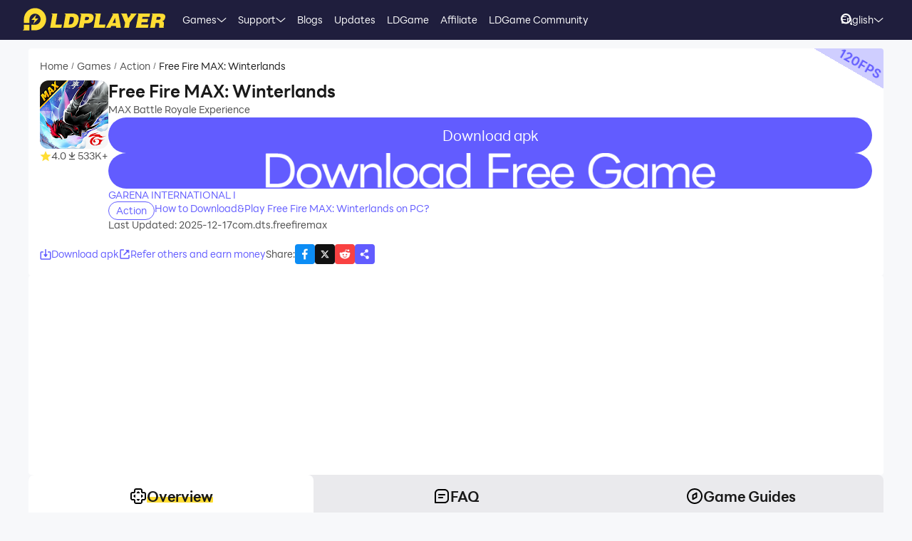

--- FILE ---
content_type: text/html; charset=utf-8
request_url: https://www.ldplayer.net/games/garena-free-fire-max-on-pc.html
body_size: 99785
content:
<!DOCTYPE html><html lang="en" dir="ltr"><head><meta charSet="utf-8"/><meta name="viewport" content="width=device-width, initial-scale=1"/><link rel="preload" as="image" imageSrcSet="https://res.ldrescdn.com/web/900x1600.webp 640w, https://res.ldrescdn.com/web/1080x2400.webp 768w, https://res.ldrescdn.com/web/2600x2600.webp 1920w, https://res.ldrescdn.com/web/3600x3600.webp 2560w" imageSizes="100vw" fetchPriority="high"/><link rel="preload" as="image" imageSrcSet="https://play-lh.googleusercontent.com/cm0FlRpXaziVOzxpA67wbbLh7d3CkA39gY5aqs9-n_iQyXWHvtsKRqJZnmaTAUtOwCKNqSWo9-zI4rHf4uXF1Q=w640 1x, https://play-lh.googleusercontent.com/cm0FlRpXaziVOzxpA67wbbLh7d3CkA39gY5aqs9-n_iQyXWHvtsKRqJZnmaTAUtOwCKNqSWo9-zI4rHf4uXF1Q=w1080 2x"/><link rel="stylesheet" href="https://res.ldrescdn.com/ldplayer-official/_next/static/chunks/2420ec5d1c48e8cb.css" data-precedence="next"/><link rel="stylesheet" href="https://res.ldrescdn.com/ldplayer-official/_next/static/chunks/5f3c0529e3003c7c.css" data-precedence="next"/><link rel="stylesheet" href="https://res.ldrescdn.com/ldplayer-official/_next/static/chunks/6101c4ebffb71d3b.css" data-precedence="next"/><style data-precedence="middle" data-href="responsive-style">html{ font-size: 4vw; }
@media (min-width: 768px) { html { font-size:2vw; } }
@media (min-width: 1024px) { html { font-size:min(16px,1.5625vw); } }
@media (min-width: 1280px) { html { font-size:min(16px,1.25vw); } }
@media (min-width: 1920px) { html { font-size:0.8334vw; } }</style><link rel="preload" as="script" fetchPriority="low" href="https://res.ldrescdn.com/ldplayer-official/_next/static/chunks/fd972ce63c3e72b5.js"/><script src="https://res.ldrescdn.com/ldplayer-official/_next/static/chunks/efc907b1ab86c016.js" async=""></script><script src="https://res.ldrescdn.com/ldplayer-official/_next/static/chunks/030b9a114b8c671e.js" async=""></script><script src="https://res.ldrescdn.com/ldplayer-official/_next/static/chunks/3d858539e125bf8c.js" async=""></script><script src="https://res.ldrescdn.com/ldplayer-official/_next/static/chunks/000acc5e342ae1cf.js" async=""></script><script src="https://res.ldrescdn.com/ldplayer-official/_next/static/chunks/c664320ac09192e0.js" async=""></script><script src="https://res.ldrescdn.com/ldplayer-official/_next/static/chunks/turbopack-4080a82a8191642a.js" async=""></script><script src="https://res.ldrescdn.com/ldplayer-official/_next/static/chunks/71ea310491b50104.js" async=""></script><script src="https://res.ldrescdn.com/ldplayer-official/_next/static/chunks/3704133a6b32f8ce.js" async=""></script><script src="https://res.ldrescdn.com/ldplayer-official/_next/static/chunks/f1b410c07da0368b.js" async=""></script><script src="https://res.ldrescdn.com/ldplayer-official/_next/static/chunks/618ce5a7cf430490.js" async=""></script><script src="https://res.ldrescdn.com/ldplayer-official/_next/static/chunks/64ca529e9c4c0e77.js" async=""></script><script src="https://res.ldrescdn.com/ldplayer-official/_next/static/chunks/600b0befa3c7ceba.js" async=""></script><script src="https://res.ldrescdn.com/ldplayer-official/_next/static/chunks/05bc81e7d412f54b.js" async=""></script><script src="https://res.ldrescdn.com/ldplayer-official/_next/static/chunks/0d87fd900d62281f.js" async=""></script><script src="https://res.ldrescdn.com/ldplayer-official/_next/static/chunks/12cf442bc1a0f8ab.js" async=""></script><script src="https://res.ldrescdn.com/ldplayer-official/_next/static/chunks/65db231b82fe13b9.js" async=""></script><script src="https://res.ldrescdn.com/ldplayer-official/_next/static/chunks/dac86dd3b6cc6a0e.js" async=""></script><script src="https://res.ldrescdn.com/ldplayer-official/_next/static/chunks/30bc83d26956d321.js" async=""></script><script src="https://res.ldrescdn.com/ldplayer-official/_next/static/chunks/d8d848ef9b277d94.js" async=""></script><script src="https://res.ldrescdn.com/ldplayer-official/_next/static/chunks/7d9c8596afe92187.js" async=""></script><script src="https://res.ldrescdn.com/ldplayer-official/_next/static/chunks/9f1218b2647e2a0d.js" async=""></script><script src="https://res.ldrescdn.com/ldplayer-official/_next/static/chunks/074ad26a84d92255.js" async=""></script><script src="https://res.ldrescdn.com/ldplayer-official/_next/static/chunks/7ed6ec89afb8e5f8.js" async=""></script><script src="https://res.ldrescdn.com/ldplayer-official/_next/static/chunks/1b1d219e989e11ba.js" async=""></script><script src="https://res.ldrescdn.com/ldplayer-official/_next/static/chunks/d2126f38ae0d0729.js" async=""></script><link rel="preload" href="https://res.ldrescdn.com/ldplayer-official/_next/static/chunks/2420ec5d1c48e8cb.css" as="stylesheet"/><link rel="preload" href="https://res.ldrescdn.com/ldplayer-official/_next/static/chunks/5f3c0529e3003c7c.css" as="stylesheet"/><link rel="preload" href="https://res.ldrescdn.com/ldplayer-official/_next/static/chunks/6101c4ebffb71d3b.css" as="stylesheet"/><link rel="preload" href="https://res.ldrescdn.com/fonts/LINE_Seed_Sans/index.css" as="style"/><link rel="preload" href="https://res.ldrescdn.com/fonts/LINE_Seed_Sans/index.css" as="stylesheet"/><link rel="preload" href="https://fundingchoicesmessages.google.com/i/pub-3593861583707338?ers=1" as="script" nonce="KeFO61U28iVeAQ6SwgBCOQ"/><link rel="preload" href="https://yandex.ru/ads/system/context.js" as="script"/><link rel="preconnect" href="https://res.ldrescdn.com"/><link rel="dns-prefetch" href="https://res.ldrescdn.com"/><link rel="preload" href="https://res.ldrescdn.com/fonts/LINE_Seed_Sans/index.css" as="style"/><meta name="theme-color" content="#f7f8fa"/><title>Free Fire Max Download PC, Play It with 120FPS</title><meta name="description" content="Download and play Free Fire MAX: Winterlands on PC for an exhilarating 120 FPS gaming experience with LDPlayer. Dive into the smooth gameplay and upgrade your mobile gaming experience on PC."/><meta name="keywords" content="Free Fire MAX: Winterlands Computer Version, Free Fire MAX: Winterlands PC Version, Free Fire MAX: Winterlands Emulator PC Version, Free Fire MAX: Winterlands PC Version Download, Play Free Fire MAX: Winterlands on PC"/><meta name="robots" content="index, follow"/><meta name="admaven-placement" content="Bqja8qjwG"/><link rel="canonical" href="https://www.ldplayer.net/games/garena-free-fire-max-on-pc.html"/><link rel="alternate" hrefLang="x-default" href="https://www.ldplayer.net/games/garena-free-fire-max-on-pc.html"/><link rel="alternate" hrefLang="en" href="https://www.ldplayer.net/games/garena-free-fire-max-on-pc.html"/><link rel="alternate" hrefLang="zh-hant" href="https://www.ldplayer.tw/games/garena-free-fire-max-on-pc.html"/><link rel="alternate" hrefLang="ko" href="https://kr.ldplayer.net/games/garena-free-fire-max-on-pc.html"/><link rel="alternate" hrefLang="th" href="https://th.ldplayer.net/games/garena-free-fire-max-on-pc.html"/><link rel="alternate" hrefLang="ru" href="https://ru.ldplayer.net/games/garena-free-fire-max-on-pc.html"/><link rel="alternate" hrefLang="pt-BR" href="https://pt.ldplayer.net/games/garena-free-fire-max-on-pc.html"/><link rel="alternate" hrefLang="es" href="https://es.ldplayer.net/games/garena-free-fire-max-on-pc.html"/><link rel="alternate" hrefLang="fr" href="https://fr.ldplayer.net/games/garena-free-fire-max-on-pc.html"/><link rel="alternate" hrefLang="de" href="https://de.ldplayer.net/games/garena-free-fire-max-on-pc.html"/><link rel="alternate" hrefLang="ja" href="https://jp.ldplayer.net/games/garena-free-fire-max-on-pc.html"/><link rel="alternate" hrefLang="id" href="https://id.ldplayer.net/games/garena-free-fire-max-on-pc.html"/><link rel="alternate" hrefLang="ar" href="https://ar.ldplayer.net/games/garena-free-fire-max-on-pc.html"/><meta property="og:title" content="Free Fire Max Download PC, Play It with 120FPS"/><meta property="og:description" content="Download and play Free Fire MAX: Winterlands on PC for an exhilarating 120 FPS gaming experience with LDPlayer. Dive into the smooth gameplay and upgrade your mobile gaming experience on PC."/><meta property="og:url" content="https://www.ldplayer.net/games/garena-free-fire-max-on-pc.html"/><meta property="og:site_name" content="Free Fire Max Download PC, Play It with 120FPS"/><meta property="og:image" content="https://res.ldrescdn.com/ldstore/ar/bMXXdT-1622086967245.webp"/><meta property="og:type" content="website"/><meta name="twitter:card" content="summary_large_image"/><meta name="twitter:title" content="Free Fire Max Download PC, Play It with 120FPS"/><meta name="twitter:description" content="Download and play Free Fire MAX: Winterlands on PC for an exhilarating 120 FPS gaming experience with LDPlayer. Dive into the smooth gameplay and upgrade your mobile gaming experience on PC."/><meta name="twitter:image" content="https://res.ldrescdn.com/ldstore/ar/bMXXdT-1622086967245.webp"/><link rel="icon" href="https://res.ldrescdn.com/gw/static/ld_gw/assets/favicon.ico" type="image/x-icon" sizes="48x48"/><link rel="icon" href="https://res.ldrescdn.com/gw/static/ld_gw/assets/favicon.png" type="image/png" sizes="48x48"/><link rel="stylesheet" href="https://res.ldrescdn.com/fonts/LINE_Seed_Sans/index.css"/><script src="https://res.ldrescdn.com/ldplayer-official/_next/static/chunks/a6dad97d9634a72d.js" noModule=""></script></head><body class="bg-white-2 c-black-2"><img alt="" srcSet="https://res.ldrescdn.com/web/900x1600.webp 640w, https://res.ldrescdn.com/web/1080x2400.webp 768w, https://res.ldrescdn.com/web/2600x2600.webp 1920w, https://res.ldrescdn.com/web/3600x3600.webp 2560w" sizes="100vw" style="position:fixed;top:0;left:0;width:100%;height:99%;z-index:-1" fetchPriority="high"/><header id="layout-header" class="w-full h-14 c-white-1 relative z-999"><div class="h-14 w-full bg-dark-1"><div class="grid size-full px-8 lt-lg:hidden"><div class="grid-area-[1/1] w-fit flex items-center"><a class="" href="/"><span class="sr-only">home page</span><svg xmlns="http://www.w3.org/2000/svg" width="1em" height=".16em" fill="none" viewBox="0 0 1024 160" class="c-yellow-5 text-50"><path fill="currentColor" fill-rule="evenodd" d="M247.84 39.561h-43.29l8.561 6.102-16.587 96.209h80.185l4.815-23.976h-46.5l12.842-78.335zm153.515 43.223.433-6.916c0-8.542-2.37-16.22-6.421-21.941-4.051-5.696-9.096-8.9-16.027-11.187-3.363-1.246-7.006-2.568-11.236-3.204h-68.948l8.561 6.102-16.026 93.005-5.377 3.204h49.711c11.058 0 20.69-1.195 29.888-4.831s16.587-9.408 22.141-17.264c6.065-8.339 10.243-18.84 12.562-31.502l.713-5.466zm-35.06 6.636c-3.363 19.272-12.485 28.476-28.639 28.476h-8.026l9.631-54.359h6.421c7.975 0 13.071.661 16.434 3.204q5.045 3.813 5.045 12.738c0 2.873-.28 6.178-.866 9.916zm142.94-22.68c0-6.228-1.503-11.44-4.408-15.534-2.879-4.068-7.21-7.119-12.994-9.128-5.402-2.212-12.052-2.517-21.097-2.517h-60.947l9.911 7.043-17.097 90.946-7.236 4.322h40.105l6.421-31.985h17.632c28.104 0 44.156-11.365 48.768-34.603.586-3.178.942-5.975.942-8.569zm-37.658 15.256c-3.032 2.644-6.676 3.966-10.906 3.966h-15.593l4.815-22.425h11.211c10.498 0 15.008 2.416 15.008 8.467 0 4.017-1.529 7.373-4.535 9.992m76.158 35.9 12.842-78.335h-44.895l9.988 7.12-15.849 91.987-5.376 3.204h85l4.816-23.976h-46.526m104.212-78.335H640.71l8.128 5.797-49.94 93.717-4.714 2.822h35.29l6.421-12.788h33.684l1.605 12.788h33.684l-17.632-102.31h-35.289zm-6.396 67.148 17.632-36.765 4.816 36.765zm136.291-67.148h-11.237l7.44 5.289-20.256 28.273-11.236-33.562h-43.29l6.828 4.857 25.25 60.689-5.86 33.561-5.376 3.204h38.5l6.421-38.367 49.71-63.944zm72.183 62.343h41.685l4.816-23.976h-43.29l3.21-14.39h49.711l4.816-23.977h-91.396l7.084 5.035-17.683 94.047-5.427 3.254h91.395l4.816-23.975h-52.921l3.21-15.993zm163.685-20.035c3.79-6 6.29-13.653 6.29-21.51 0-7.297-3.52-12.102-9.33-15.89-5.83-3.789-15.742-4.882-30.749-4.882h-59.342l7.134 5.085-16.205 94.022-5.376 3.203h38.474l6.421-35.163h4.815c7.873 0 13.785.102 16.791 1.195 2.981 1.094 4.485 4.018 4.485 8.696l-1.147 11.645c-.586 4.322-.866 7.83-.866 10.5v3.102h35.285v-3.204c-1.63 0-2.8-.254-3.1-2.364l1.14-7.043 1.45-8.06c.59-4.322.51-7.22.51-9.712 0-5.466-.63-9.662-2.67-11.594-1.73-2.008-4.69-3.788-10.17-6 7.42-1.83 12.36-6.051 16.16-12.052zm-27.394-8.721c-.866 6.712-5.631 11.187-16.027 11.187h-16.026l4.815-20.772h16.027c2.115 0 4.331-.127 6.344.839s3.44 2.237 4.255 3.814c.816 1.576.918 3.025.612 4.932M8.001 152.017 0 160h47.953v-39.994H8zM87.879 0C44.207 0 8.74 35.112 8.026 78.665h-.025v27.993h39.952V78.665h.025c.713-21.484 18.294-38.671 39.927-38.671s39.952 17.899 39.952 39.993-17.887 39.994-39.952 39.994H61.279v39.994h26.626c44.13 0 79.904-35.824 79.904-80.013S132.01 0 87.879 0M61.253 85.632h23.492l-8.765 27.713 35.875-38.544H87.522l9.632-28.12-35.926 38.95z" clip-rule="evenodd"></path></svg></a><div class="flex h-full mis-4 flex-1 xl:mis-8"><div class="group flex items-center gap-x-1.2 px-2 xl:px-5 text-3.5"><div class="relative h-full flex-center of-hidden"><a class="h-full flex items-center" href="/games">Games</a><span class="absolute inline-block content-empty bottom-0 left-0 w-full h-0 bg-#ffe500 rd-5px transition-all-200 group-hover:h-1"></span></div><svg xmlns="http://www.w3.org/2000/svg" width="1em" height=".5em" fill="none" viewBox="0 0 12 6" class="aspect-ratio-2/1 h-auto text-1em"><path stroke="#F5F5F5" stroke-linecap="round" d="M11 .539 6 4.873 1 .54"></path></svg><div class="absolute top-full z-9999 h-0 w-full of-hidden rd-1 transition-all-300" group-hover="size-auto"><a class="h-9 flex items-center bg-black-2 bg-op-90 c-gray-5 c-op-90 transition-all-100" un-hover="c-yellow-1 bg-black-1" group-hover="px-4" href="/games/upcoming-games.html">Pre-Register</a><a class="h-9 flex items-center bg-black-2 bg-op-90 c-gray-5 c-op-90 transition-all-100" un-hover="c-yellow-1 bg-black-1" group-hover="px-4" href="/games/type/role-playing-games-on-pc-list.html">RPG</a><a class="h-9 flex items-center bg-black-2 bg-op-90 c-gray-5 c-op-90 transition-all-100" un-hover="c-yellow-1 bg-black-1" group-hover="px-4" href="/games/type/strategy-games-on-pc-list.html">Strategy</a><a class="h-9 flex items-center bg-black-2 bg-op-90 c-gray-5 c-op-90 transition-all-100" un-hover="c-yellow-1 bg-black-1" group-hover="px-4" href="/games/type/adventure-games-on-pc-list.html">Adventure</a><a class="h-9 flex items-center bg-black-2 bg-op-90 c-gray-5 c-op-90 transition-all-100" un-hover="c-yellow-1 bg-black-1" group-hover="px-4" href="/games/type/casual-games-on-pc-list.html">Casual</a><a class="h-9 flex items-center bg-black-2 bg-op-90 c-gray-5 c-op-90 transition-all-100" un-hover="c-yellow-1 bg-black-1" group-hover="px-4" href="/games/type/arcade-games-on-pc-list.html">Arcade</a><a class="h-9 flex items-center bg-black-2 bg-op-90 c-gray-5 c-op-90 transition-all-100" un-hover="c-yellow-1 bg-black-1" group-hover="px-4" href="/games/type/racing-games-on-pc-list.html">Racing</a><a class="h-9 flex items-center bg-black-2 bg-op-90 c-gray-5 c-op-90 transition-all-100" un-hover="c-yellow-1 bg-black-1" group-hover="px-4" href="/games/type/action-games-on-pc-list.html">Action</a><a class="h-9 flex items-center bg-black-2 bg-op-90 c-gray-5 c-op-90 transition-all-100" un-hover="c-yellow-1 bg-black-1" group-hover="px-4" href="/games/type/simulation-games-on-pc-list.html">Simulation</a></div></div><div class="group flex items-center gap-x-1.2 px-2 xl:px-5 text-3.5"><div class="relative h-full flex-center of-hidden"><a class="h-full flex items-center" href="/support">Support</a><span class="absolute inline-block content-empty bottom-0 left-0 w-full h-0 bg-#ffe500 rd-5px transition-all-200 group-hover:h-1"></span></div><svg xmlns="http://www.w3.org/2000/svg" width="1em" height=".5em" fill="none" viewBox="0 0 12 6" class="aspect-ratio-2/1 h-auto text-1em"><path stroke="#F5F5F5" stroke-linecap="round" d="M11 .539 6 4.873 1 .54"></path></svg><div class="absolute top-full z-9999 h-0 w-full of-hidden rd-1 transition-all-300" group-hover="size-auto"><a class="h-9 flex items-center bg-black-2 bg-op-90 c-gray-5 c-op-90 transition-all-100" un-hover="c-yellow-1 bg-black-1" group-hover="px-4" href="/blog/ldplayer9-faster-higher-smother-android-emulator.html">LDPlayer 9 Introduction</a><a class="h-9 flex items-center bg-black-2 bg-op-90 c-gray-5 c-op-90 transition-all-100" un-hover="c-yellow-1 bg-black-1" group-hover="px-4" href="/blog/how-to-enable-vt.html">Enable VT</a><a class="h-9 flex items-center bg-black-2 bg-op-90 c-gray-5 c-op-90 transition-all-100" un-hover="c-yellow-1 bg-black-1" group-hover="px-4" href="/blog/the-solution-to-fix-loading-failure.html">Startup Stuck at 50%/94%</a><a class="h-9 flex items-center bg-black-2 bg-op-90 c-gray-5 c-op-90 transition-all-100" un-hover="c-yellow-1 bg-black-1" group-hover="px-4" href="/blog/the-solution-to-fix-invalid-virtual-disk.html">Fix Invalid Virtual Disk</a><a class="h-9 flex items-center bg-black-2 bg-op-90 c-gray-5 c-op-90 transition-all-100" un-hover="c-yellow-1 bg-black-1" group-hover="px-4" href="/blog/how-to-update-the-graphics-driver.html">Update Graphics Driver</a><a class="h-9 flex items-center bg-black-2 bg-op-90 c-gray-5 c-op-90 transition-all-100" un-hover="c-yellow-1 bg-black-1" group-hover="px-4" href="/blog/introduction-to-keyboard-mapping.html">Keyboard Mapping</a><a class="h-9 flex items-center bg-black-2 bg-op-90 c-gray-5 c-op-90 transition-all-100" un-hover="c-yellow-1 bg-black-1" group-hover="px-4" href="/blog/introduction-to-ldmultiplayer.html">Enable LDMultiplayer</a><a class="h-9 flex items-center bg-black-2 bg-op-90 c-gray-5 c-op-90 transition-all-100" un-hover="c-yellow-1 bg-black-1" group-hover="px-4" href="/blog/use-fps-settings-offered-by-ldplayer.html">FPS Setting</a></div></div><div class="group flex items-center gap-x-1.2 px-2 xl:px-5 text-3.5"><div class="relative h-full flex-center of-hidden"><a class="h-full flex items-center" href="/blog">Blogs</a><span class="absolute inline-block content-empty bottom-0 left-0 w-full h-0 bg-#ffe500 rd-5px transition-all-200 group-hover:h-1"></span></div></div><div class="group flex items-center gap-x-1.2 px-2 xl:px-5 text-3.5"><div class="relative h-full flex-center of-hidden"><a class="h-full flex items-center" href="/other/version-history-and-release-notes.html">Updates</a><span class="absolute inline-block content-empty bottom-0 left-0 w-full h-0 bg-#ffe500 rd-5px transition-all-200 group-hover:h-1"></span></div></div><div class="group flex items-center gap-x-1.2 px-2 xl:px-5 text-3.5"><div class="relative h-full flex-center of-hidden"><a class="h-full flex items-center" href="/cpgame">LDGame</a><span class="absolute inline-block content-empty bottom-0 left-0 w-full h-0 bg-#ffe500 rd-5px transition-all-200 group-hover:h-1"></span></div></div><div class="group flex items-center gap-x-1.2 px-2 xl:px-5 text-3.5"><div class="relative h-full flex-center of-hidden"><a class="h-full flex items-center" href="/affiliate">Affiliate</a><span class="absolute inline-block content-empty bottom-0 left-0 w-full h-0 bg-#ffe500 rd-5px transition-all-200 group-hover:h-1"></span></div></div><div class="group flex items-center gap-x-1.2 px-2 xl:px-5 text-3.5"><div class="relative h-full flex-center of-hidden"><a class="h-full flex items-center" rel="nofollow" target="_blank" href="https://discord.gg/xHzXkgXw4X">LDGame Community</a><span class="absolute inline-block content-empty bottom-0 left-0 w-full h-0 bg-#ffe500 rd-5px transition-all-200 group-hover:h-1"></span></div></div></div></div><div class="grid-area-[1/1] h-full w-fit flex items-center justify-self-end"><div class="relative rd-4 transition-all-300 bg-transparent"><div class="transition-all-300 relative w-0"><div class="w-full pis-4 pie-10"><input type="text" class="h-8 w-full bg-transparent text-4 c-black-2 placeholder:c-black-3" placeholder="Search Game/News/Guide"/></div><div class="absolute-center-end transition-all-300 cursor-pointer p-2 pie-4 z-1 c-white-1"><svg xmlns="http://www.w3.org/2000/svg" width="1em" height="1em" fill="none" viewBox="0 0 44 44" class="text-4"><circle cx="20" cy="20" r="17" stroke="currentColor" stroke-width="6"></circle><path stroke="currentColor" stroke-linecap="round" stroke-linejoin="round" stroke-width="6" d="m41 41-2-2"></path></svg></div></div><div class="absolute-top-start w-full rd-4 bg-white-1 shadow-xl transition-all-300 of-hidden pointer-events-none"></div></div><!--$?--><template id="B:0"></template><div class="h-full flex"></div><!--/$--><a class="btnDownload download-ldplayer" href="https://res.ldrescdn.com/download/LDPlayer9.exe?n=LDPlayer9_ens_1379_ld.exe"><span class="sr-only">download ldplayer</span><div class="hidden h-0 min-w-0 w-0 of-hidden whitespace-nowrap rd-6.25 text-center text-3.5 lh-8 op-0 transition-all-300 lg:block ld-button-yellow">Download LDPlayer</div></a></div></div></div></header><main class="flex-1"><script>(self.__next_s=self.__next_s||[]).push(["https://yandex.ru/ads/system/context.js",{"async":true}])</script><script>(self.__next_s=self.__next_s||[]).push([0,{"children":"window.yaContextCb = window.yaContextCb || []"}])</script><!--$--><!--/$--><script type="application/ld+json">{"@context":"https://schema.org","@type":"MobileApplication","name":"Free Fire MAX: Winterlands","description":"Download and play Free Fire MAX: Winterlands on PC for an exhilarating 120 FPS gaming experience with LDPlayer. Dive into the smooth gameplay and upgrade your mobile gaming experience on PC.","url":"https://www.ldplayer.net/games/garena-free-fire-max-on-pc.html","image":"https://res.ldrescdn.com/ldstore/ar/bMXXdT-1622086967245.webp","operatingSystem":"Windows, Android","applicationCategory":"GameApplication, MultimediaApplication","genre":["108"],"aggregateRating":{"@type":"AggregateRating","ratingValue":"4","bestRating":"5","ratingCount":266293},"author":{"@type":"Organization","name":"KLab"},"offers":{"@type":"Offer","price":"0","priceCurrency":"USD"}}</script><div id="tool-anchor" data-share="facebook,X_dark,reddit" class="mb-15 w-full flex flex-col py-3 view-content" lt-lg="gap-2" un-lg="flex-row gap-4"><div class="w-full flex flex-1 flex-col gap-2 of-hidden"><section class="relative of-hidden card-box"><script type="application/ld+json">{"@context":"https://schema.org","@type":"BreadcrumbList","itemListElement":[{"@type":"ListItem","position":1,"item":"https://www.ldplayer.net/","url":"https://www.ldplayer.net/","name":"Home"},{"@type":"ListItem","position":2,"item":"https://www.ldplayer.net/games/list","url":"https://www.ldplayer.net/games/list","name":"Games"},{"@type":"ListItem","position":3,"item":"https://www.ldplayer.net/games/type/108.html","url":"https://www.ldplayer.net/games/type/108.html","name":"Action"},{"@type":"ListItem","position":4,"item":"https://www.ldplayer.net/games/garena-free-fire-max-on-pc.html","url":"https://www.ldplayer.net/games/garena-free-fire-max-on-pc.html","name":"Free Fire MAX: Winterlands"}]}</script><div class="flex mb-3 text-3.5 ltr:pr-2 rtl:pl-2"><p class="inline-flex items-center c-black-3 lh-1.25em [&amp;:last-child_.separator]:hidden"><a class="transition-all-150 hover:c-black-2 ws-nowrap" href="/">Home</a><span class="separator mx-1 text-0.7em">/</span></p><p class="inline-flex items-center c-black-3 lh-1.25em [&amp;:last-child_.separator]:hidden"><a class="transition-all-150 hover:c-black-2 ws-nowrap" href="/games/list">Games</a><span class="separator mx-1 text-0.7em">/</span></p><p class="inline-flex items-center c-black-3 lh-1.25em [&amp;:last-child_.separator]:hidden"><a class="transition-all-150 hover:c-black-2 ws-nowrap" href="/games/type/108.html">Action</a><span class="separator mx-1 text-0.7em">/</span></p><p class="inline-flex items-center c-black-3 lh-1.25em [&amp;:last-child_.separator]:hidden"><span class="transition-all-150 hover:c-black-2 c-black-2 line-clamp-1 ws-normal">Free Fire MAX: Winterlands</span></p></div><div class="mb-5 flex" lt-md="flex-col" un-md="flex-row gap-x-6"><div class="flex-shrink-0 flex-col lt-md:flex-center md:items-start"><img alt="Free Fire MAX: Winterlands" loading="lazy" width="96" height="96" decoding="async" data-nimg="1" class="size-24 rd-3 text-center" style="color:transparent" srcSet="https://play-lh.googleusercontent.com/fPV15zPzpECONm08K6BUS5EqD1A1Ir_hxsOaaJF7hOIK-BNDpFO-i3MAvUVM7952JJyGAhg1VJwzDKtYT2QB8Ns=w96 1x, https://play-lh.googleusercontent.com/fPV15zPzpECONm08K6BUS5EqD1A1Ir_hxsOaaJF7hOIK-BNDpFO-i3MAvUVM7952JJyGAhg1VJwzDKtYT2QB8Ns=w256 2x" src="https://play-lh.googleusercontent.com/fPV15zPzpECONm08K6BUS5EqD1A1Ir_hxsOaaJF7hOIK-BNDpFO-i3MAvUVM7952JJyGAhg1VJwzDKtYT2QB8Ns=w256"/><div class="flex" lt-md="my-3 flex-row items-center gap-4" un-md="mt-3 flex-col gap-2"><span class="flex items-center gap-1"><svg xmlns="http://www.w3.org/2000/svg" width="1em" height=".938em" fill="none" viewBox="0 0 16 15" class="text-4 c-yellow-5"><path fill="currentColor" d="m8 0 2.116 5.088 5.493.44-4.185 3.584 1.278 5.36L8 11.6l-4.702 2.872 1.278-5.36L.392 5.528l5.492-.44z"></path></svg><span class="text-3.5 c-black-3">4.0</span></span><span class="flex items-center gap-1"><svg xmlns="http://www.w3.org/2000/svg" width="1em" height="1em" viewBox="0 0 24 24" class="text-4 c-black-3"><path fill="currentColor" d="M6 18h12v2H6zm5-14v8.586L6.707 8.293 5.293 9.707 12 16.414l6.707-6.707-1.414-1.414L13 12.586V4z"></path></svg><span class="text-3.5 c-black-3">533K+</span></span></div></div><div class="flex flex-1 flex-col gap-y-2.5"><h2 class="line-clamp-1 text-6 font-600 lh-1.25em lt-md:text-center md:text-7.5">Free Fire MAX: Winterlands</h2><p class="text-3.5 c-black-3 lh-5.5 lt-md:text-center">MAX Battle Royale Experience</p><div class="flex flex-col gap-3 md:hidden"><a class="btnDownload common-btn h-12.5 w-full flex-center rd-7.5 bg-purple-5 text-5 c-white-1" href="https://res.ldrescdn.com/apk/com.dts.freefiremax-ld-2.114.1.xapk"><span class="sr-only">recommend</span>Download apk</a><a class="btnDownload common-btn h-12.5 w-full rd-7.5 bg-cover bg-center bg-no-repeat" style="background-image:url(https://res.ldrescdn.com/rms/upload/en/78lc09qbtz3-1761631670.png)" href="https://res.ldrescdn.com/download/corp/com.heroslandsea.ld/100010-100012-com.heroslandsea.ld.apk"><span class="sr-only">recommend</span></a></div><a class="text-3.5 c-purple-5 lh-4.5 transition-all-100 hover:c-purple-6" href="/developers/GARENA%20INTERNATIONAL%20I.html">GARENA INTERNATIONAL I</a><div class="flex gap-4" lt-md="flex-col" un-md="items-center justify-between"><div class="flex flex-shrink-0 gap-1"><a class="h-6 w-fit flex-center rd-5 px-2.5 text-3.5 ld-tag-purple-outline" href="/games/type/108.html">Action</a></div><div class="line-clamp-1 cursor-pointer text-3.5 c-purple-5 lh-5 transition-all-100 hover:c-purple-6">How to Download&amp;Play Free Fire MAX: Winterlands on PC?</div></div><div class="flex gap-2" lt-md="flex-col" un-md="items-center justify-between"><div class="text-3.5 c-black-3">Last Updated: 2025-12-17</div><div class="text-3.5 c-black-3">com.dts.freefiremax</div></div></div></div><a class="download btnDownload mb-5 hidden md:block" href="/games/download/garena-free-fire-max-on-pc.html"><button type="button" class="ld-button h-12.5 w-full rd-8 text-4.5 font-600 ld-button-yellow"><h1 class="max-w-full flex items-center of-hidden text-ellipsis ws-nowrap">Download <span class="flex-1 of-hidden text-ellipsis ws-nowrap"> <!-- -->Free Fire MAX: Winterlands<!-- --> </span> on PC</h1></button></a><div class="flex items-center justify-between"><div class="flex gap-10"><a target="_blank" class="flex-center gap-1 text-3.5 c-purple-5 transition-all-100 lt-md:hidden hover:c-purple-6" href="https://apk.ldplayer.net/games/garena-free-fire-max-apk.html"><svg xmlns="http://www.w3.org/2000/svg" width="1em" height="1em" fill="none" viewBox="0 0 16 16" class="text-4 c-current"><path fill="currentColor" d="M5.755 8.3c-.384 0-.6.44-.368.744l2.238 2.931c.186.243.551.243.736 0L10.6 9.044a.463.463 0 0 0-.368-.744z"></path><path stroke="currentColor" stroke-linecap="round" stroke-linejoin="round" stroke-width="1.5" d="M7.996 1.709v7.407"></path><path stroke="currentColor" stroke-linecap="round" stroke-width="1.5" d="M4.291 5H2.07a.74.74 0 0 0-.74.74v8.52c0 .408.33.74.74.74H13.92a.74.74 0 0 0 .74-.74V5.74a.74.74 0 0 0-.74-.74h-2.222"></path></svg><span>Download apk</span></a><span class="flex-center gap-1 text-3.5 c-purple-5 transition-all-100 lt-md:hidden hover:c-purple-6 cursor-pointer" type="button" aria-haspopup="dialog" aria-expanded="false" aria-controls="radix-_R_9gb6auqbsnpfaivb_" data-state="closed"><svg xmlns="http://www.w3.org/2000/svg" width="1em" height="1em" fill="none" viewBox="0 0 16 16" class="text-4 c-current"><path stroke="currentColor" stroke-linecap="round" stroke-width="1.5" d="M6.286 2H2.923A.923.923 0 0 0 2 2.923v10.154c0 .51.413.923.923.923h10.154c.51 0 .923-.413.923-.923V9.714M7.077 8.923l5.539-5.538"></path><path fill="currentColor" stroke="currentColor" stroke-linecap="round" stroke-linejoin="round" stroke-width="0.923" d="M13.539 2.461H9.846l3.693 3.693z"></path></svg><span>Refer others and earn money</span></span></div><div class="flex flex-1 items-center lt-md:justify-between md:justify-end"><span class="text-3.5 c-black-3 md:hidden">Share<!-- -->:</span><div class="inline-flex gap-3"><div class="of-hidden inline-block cursor-pointer size-7 rd-1 text-4" style="background-position:0% 0%;background-size:1600% auto;background-image:url(https://res.ldrescdn.com/ldplayer-official/_next/static/media/tp-icon.4fa3c07b.webp)"></div><div class="of-hidden inline-block cursor-pointer size-7 rd-1 text-4" style="background-position:13.333333333333334% 0%;background-size:1600% auto;background-image:url(https://res.ldrescdn.com/ldplayer-official/_next/static/media/tp-icon.4fa3c07b.webp)"></div><div class="of-hidden inline-block cursor-pointer size-7 rd-1 text-4" style="background-position:6.666666666666667% 0%;background-size:1600% auto;background-image:url(https://res.ldrescdn.com/ldplayer-official/_next/static/media/tp-icon.4fa3c07b.webp)"></div><div class="bg-purple-5 flex-center c-white-1 cursor-pointer size-7 rd-1 text-4" type="button" aria-haspopup="dialog" aria-expanded="false" aria-controls="radix-_R_1agb6auqbsnpfaivb_" data-state="closed"><svg xmlns="http://www.w3.org/2000/svg" width="1em" height="1em" fill="none" viewBox="0 0 18 18" class="text-1em"><path fill="currentColor" fill-rule="evenodd" d="M11.885 6.615a2.604 2.604 0 1 0-2.29-1.363l-3.2 2.203a2.604 2.604 0 1 0 .084 3.634l4.026 2.333a2.605 2.605 0 1 0 5.11.713 2.604 2.604 0 0 0-4.575-1.703L7.05 10.12a2.6 2.6 0 0 0-.04-1.722l3.33-2.29c.432.319.966.508 1.545.508" clip-rule="evenodd"></path></svg></div></div></div></div><div class="absolute h-16.5 w-28 rotate-30 bg-purple-5 bg-op-30 -right-6 -top-8.25"></div><div class="absolute right-0 top-3 rotate-30 text-4.5 c-purple-5 font-600">120<!-- -->FPS</div></section><div class="bg-white-1 rd-1 h-280px"><ins class="adsbygoogle h-full" style="display:block;margin:auto" data-ad-client="ca-pub-3593861583707338" data-ad-slot="9194752524" data-ad-format="fluid" data-full-width-responsive="true"></ins></div><section class=""><ul class="relative z-0 h-15 w-full flex rd-t-2 bg-#eaeaed"><li class="flex-1 flex-center gap-1 z-1 transition-150 rd-t-2 cursor-pointer lt-md:flex-[1.75] bg-white-1"><img alt="" loading="lazy" width="24" height="24" decoding="async" data-nimg="1" class="inline-block shrink-0 lh-none text-6" style="color:transparent" src="https://res.ldrescdn.com/ldplayer-official/_next/static/media/content-tab-1.ede04aa2.svg"/><p un-before="ld-nav-item-before h-2" class="ld-nav-item text-5 font-600 c-black-2 lt-md:of-hidden">Overview</p></li><li class="flex-1 flex-center gap-1 z-1 transition-150 rd-t-2 cursor-pointer"><img alt="" loading="lazy" width="24" height="24" decoding="async" data-nimg="1" class="inline-block shrink-0 lh-none text-6" style="color:transparent" src="https://res.ldrescdn.com/ldplayer-official/_next/static/media/content-tab-2.6b8aa031.svg"/><p un-before="ld-nav-item-before" class="ld-nav-item text-5 font-600 c-black-2 lt-md:of-hidden lt-md:w-0">FAQ</p></li><li class="flex-1 flex-center gap-1 z-1 transition-150 rd-t-2 cursor-pointer"><img alt="" loading="lazy" width="24" height="24" decoding="async" data-nimg="1" class="inline-block shrink-0 lh-none text-6" style="color:transparent" src="https://res.ldrescdn.com/ldplayer-official/_next/static/media/content-tab-3.7c8e60a2.svg"/><p un-before="ld-nav-item-before" class="ld-nav-item text-5 font-600 c-black-2 lt-md:of-hidden lt-md:w-0">Game Guides</p></li></ul><div class="w-full transform-gpu"><div class="card-box w-full"><div class="flex flex-col w-full"><div class="relative"><div class="grid grid-rows-[0fr] of-hidden op-0 transition-all-300 min-h-36 op-100"><span class="min-h-0"><div><h2 class="mb-2 text-4 c-black-2 font-600">Use LDPlayer to Play Free Fire MAX: Winterlands on PC</h2><article class="rich-text-module__KFTknG__richText mb-10 flex-1" lang="en"><body><p style="text-align: justify;">Free Fire Max is an upgraded battle royale game with enhanced graphics and immersive gameplay. Paired with the lightweight and smooth <a href="https://www.ldplayer.net/" target="_self" rel="dofollow"><strong>android emulator</strong></a> - LDPlayer, even low-end PCs can run the game efficiently, delivering high-definition visuals and precise controls to help you secure victory with ease. LDPlayer is always your first choice to download and play Free Fire Max on PC.&nbsp;</p>
<p data-end="212" data-start="193"><span style="font-size: 18px;"><strong data-end="210" data-start="193">Game Features</strong></span></p>
<ul data-end="672" data-start="213">
<li data-end="303" data-start="213">
<p data-end="303" data-start="215">Ultra HD graphics and enhanced visual effects for a realistic battle royale experience;</p>
</li>
<li data-end="384" data-start="304">
<p data-end="384" data-start="306">Classic maps like Bermuda, Kalahari, and Purgatory with dynamic environments;</p>
</li>
<li data-end="449" data-start="385">
<p data-end="449" data-start="387">Firelink technology allows cross-play with Free Fire players;</p>
</li>
<li data-end="547" data-start="450">
<p data-end="547" data-start="452">Multiple game modes including Battle Royale, Clash Squad, and Craftland (custom map creation);</p>
</li>
<li data-end="612" data-start="548">
<p data-end="612" data-start="550">Real-time 4v4 squad battles with built-in voice chat support;</p>
</li>
<li data-end="672" data-start="613">
<p data-end="672" data-start="615">Smooth character animations and improved weapon effects.</p>
</li>
</ul>
<p data-end="208" data-start="164"><span style="font-size: 18px;"><strong data-end="206" data-start="164">Play Free Fire Max PC with LDPlayer</strong></span></p>
<ul data-end="779" data-start="209">
<li data-end="292" data-start="209">
<p data-end="292" data-start="211">Optimized Free Fire Max for PC gameplay with smooth controls and high stability;</p>
</li>
<li data-end="376" data-start="293">
<p data-end="376" data-start="295">Customizable keyboard and mouse mapping for precise aiming and faster reactions;</p>
</li>
<li data-end="455" data-start="377">
<p data-end="455" data-start="379">Supports high-FPS (120 FPS) for ultra-smooth performance without lag;</p>
</li>
<li data-end="538" data-start="456">
<p data-end="538" data-start="458">Larger screen provides a wider field of view to detect enemies and loot faster;</p>
</li>
<li data-end="624" data-start="539">
<p data-end="624" data-start="541">Multi-instance feature allows running multiple accounts or matches simultaneously;</p>
</li>
<li data-end="704" data-start="625">
<p data-end="704" data-start="627">Quick and easy Free Fire Max download PC process—no ads, clean installation;</p>
</li>
<li data-end="779" data-start="705">
<p data-end="779" data-start="707">Enhanced graphics and performance compared to standard mobile gameplay;</p>
</li>
</ul>
<p>&nbsp;Land, loot, survive, and claim victory like never before—only by downloading Free Fire MAX PC with LDPlayer.</p></body></article><script id="clearStyle-special-vt-blog-content">document.addEventListener('DOMContentLoaded', () => {
            const richText = document.getElementById('special-vt-blog-content')
            if (richText) {
              richText.removeAttribute('style');
              const allElements = richText.querySelectorAll('*')
              allElements.forEach((el) => {
                if(el.style){
                  el.removeAttribute('style');
                }
              })
            }
        })</script></div></span></div><div class="absolute-bottom-start z-1 h-6 w-full from-transparent to-white-1 bg-gradient-to-b"></div></div><div class="h-8 flex cursor-pointer items-center justify-end text-3.5 c-purple-5 hover:c-purple-6"><span>Open up</span><svg xmlns="http://www.w3.org/2000/svg" width="1em" height="1em" fill="none" viewBox="0 0 14 14" class="text-1em mis-1"><path stroke="currentColor" stroke-linecap="round" stroke-linejoin="round" stroke-width="1.5" d="M11.9 5.25 6.95 10.2 2 5.25"></path></svg></div><div class="w-full flex flex-1 flex-col"><div class="mb-4 flex flex-col gap-2 text-4 lh-6"><h2 class="c-black-2 font-600">Screenshots and Videos of Free Fire MAX: Winterlands PC</h2><div class="c-black-3">Experience a wider field of view, exquisite game graphics, and cooler combat skills and effects by downloading and playing Free Fire MAX: Winterlands on PC with LDPlayer. Enjoy the ultimate gaming experience with LDPlayer.</div></div><section class="flex-1 w-full"><div class="of-hidden rd-2"><div class="mis--4 flex transform-gpu touch-pan-y touch-pinch-zoom"><div class="flex-shrink-0 min-w-0 pis-4"><div data-video="https://play.google.com/video/lava/web/player/yt:movie:A8fbGNGH0LU?autoplay=1&amp;embed=play" class="group relative cursor-pointer of-hidden rd-2"><img alt="" loading="eager" width="445" height="250" decoding="async" data-nimg="1" class="h-62.5 w-auto" style="color:transparent" srcSet="https://play-lh.googleusercontent.com/cm0FlRpXaziVOzxpA67wbbLh7d3CkA39gY5aqs9-n_iQyXWHvtsKRqJZnmaTAUtOwCKNqSWo9-zI4rHf4uXF1Q=w640 1x, https://play-lh.googleusercontent.com/cm0FlRpXaziVOzxpA67wbbLh7d3CkA39gY5aqs9-n_iQyXWHvtsKRqJZnmaTAUtOwCKNqSWo9-zI4rHf4uXF1Q=w1080 2x" src="https://play-lh.googleusercontent.com/cm0FlRpXaziVOzxpA67wbbLh7d3CkA39gY5aqs9-n_iQyXWHvtsKRqJZnmaTAUtOwCKNqSWo9-zI4rHf4uXF1Q=w1080"/><img alt="" loading="lazy" width="60" height="60" decoding="async" data-nimg="1" class="inline-block shrink-0 lh-none absolute-center-center size-15 text-15 transition-all-300 group-hover:scale-120" style="color:transparent" src="https://res.ldrescdn.com/ldplayer-official/_next/static/media/video-play-reverse.1e0fa029.svg"/></div></div><div class="flex-shrink-0 min-w-0 pis-4"><div class="group relative cursor-zoom-in of-hidden rd-2"><img data-zoomable="true" alt="" loading="lazy" width="445" height="250" decoding="async" data-nimg="1" class="h-62.5 w-auto" style="color:transparent" srcSet="https://play-lh.googleusercontent.com/oBQQB0KWbO4NttmOome8HdTdwmUPJxz696OBzfpCpqikXUrdv5Q3MYQyJsVdK7vwHoeMfw9ng3uoQpOXpPx_=w640 1x, https://play-lh.googleusercontent.com/oBQQB0KWbO4NttmOome8HdTdwmUPJxz696OBzfpCpqikXUrdv5Q3MYQyJsVdK7vwHoeMfw9ng3uoQpOXpPx_=w1080 2x" src="https://play-lh.googleusercontent.com/oBQQB0KWbO4NttmOome8HdTdwmUPJxz696OBzfpCpqikXUrdv5Q3MYQyJsVdK7vwHoeMfw9ng3uoQpOXpPx_=w1080"/></div></div><div class="flex-shrink-0 min-w-0 pis-4"><div class="group relative cursor-zoom-in of-hidden rd-2"><img data-zoomable="true" alt="" loading="lazy" width="445" height="250" decoding="async" data-nimg="1" class="h-62.5 w-auto" style="color:transparent" srcSet="https://play-lh.googleusercontent.com/cm0FlRpXaziVOzxpA67wbbLh7d3CkA39gY5aqs9-n_iQyXWHvtsKRqJZnmaTAUtOwCKNqSWo9-zI4rHf4uXF1Q=w640 1x, https://play-lh.googleusercontent.com/cm0FlRpXaziVOzxpA67wbbLh7d3CkA39gY5aqs9-n_iQyXWHvtsKRqJZnmaTAUtOwCKNqSWo9-zI4rHf4uXF1Q=w1080 2x" src="https://play-lh.googleusercontent.com/cm0FlRpXaziVOzxpA67wbbLh7d3CkA39gY5aqs9-n_iQyXWHvtsKRqJZnmaTAUtOwCKNqSWo9-zI4rHf4uXF1Q=w1080"/></div></div><div class="flex-shrink-0 min-w-0 pis-4"><div class="group relative cursor-zoom-in of-hidden rd-2"><img data-zoomable="true" alt="" loading="lazy" width="445" height="250" decoding="async" data-nimg="1" class="h-62.5 w-auto" style="color:transparent" srcSet="https://play-lh.googleusercontent.com/NfxTExS9kU8t7wTMkUKXfz_6VutAV0lJGYlNoDe3M00Tf5rIS1TRnm5xfSoVfR7AN2ntHNBmNwrzOR8e8merGw=w640 1x, https://play-lh.googleusercontent.com/NfxTExS9kU8t7wTMkUKXfz_6VutAV0lJGYlNoDe3M00Tf5rIS1TRnm5xfSoVfR7AN2ntHNBmNwrzOR8e8merGw=w1080 2x" src="https://play-lh.googleusercontent.com/NfxTExS9kU8t7wTMkUKXfz_6VutAV0lJGYlNoDe3M00Tf5rIS1TRnm5xfSoVfR7AN2ntHNBmNwrzOR8e8merGw=w1080"/></div></div><div class="flex-shrink-0 min-w-0 pis-4"><div class="group relative cursor-zoom-in of-hidden rd-2"><img data-zoomable="true" alt="" loading="lazy" width="445" height="250" decoding="async" data-nimg="1" class="h-62.5 w-auto" style="color:transparent" srcSet="https://play-lh.googleusercontent.com/Thh7ssr7aei63KxwYef9_F1dZYiFBDwJoOnj1Tc-QxsAI0U-q2DGSqgilAnzJtFzfFJm5QUjsGYsKXG-YSAdHSo=w640 1x, https://play-lh.googleusercontent.com/Thh7ssr7aei63KxwYef9_F1dZYiFBDwJoOnj1Tc-QxsAI0U-q2DGSqgilAnzJtFzfFJm5QUjsGYsKXG-YSAdHSo=w1080 2x" src="https://play-lh.googleusercontent.com/Thh7ssr7aei63KxwYef9_F1dZYiFBDwJoOnj1Tc-QxsAI0U-q2DGSqgilAnzJtFzfFJm5QUjsGYsKXG-YSAdHSo=w1080"/></div></div></div></div></section></div></div></div><div class="card-box w-full hidden"><div class="flex flex-col gap-4"><div class="rd-2 bg-gray-5 p-5"><div class="flex cursor-pointer items-center justify-between gap-2 transition-all-150"><h3 class="text-4 c-black-2 font-600 lh-6 hover:c-purple-5">Why should I download Free Fire MAX: Winterlands LDPlayer version? What are the advantages of Free Fire MAX: Winterlands LDPlayer version?</h3><p class="flex-center flex-shrink-0 gap-1 c-purple-5"><span class="text-3.5 lt-md:hidden">Open up</span><svg xmlns="http://www.w3.org/2000/svg" width="1em" height="1em" fill="none" viewBox="0 0 14 14" class="text-4 transition-all-150"><path stroke="currentColor" stroke-linecap="round" stroke-linejoin="round" stroke-width="1.5" d="M11.9 5.25 6.95 10.2 2 5.25"></path></svg></p></div><div class="grid grid-rows-[0fr] of-hidden op-0 transition-all-300"><span class="min-h-0"><div class="mt-6 text-4 c-black-3 lh-6 [&amp;_a:hover]:c-purple-6 [&amp;_a]:c-purple-5">There are many advantages of playing Free Fire MAX: Winterlands LDPlayer version: <br/>
- Participate in LDPlayer exclusive events and claim special redeem codes for in-game items. <br/>
- Make in-game purchases with LDCoin to get various discounts and LDCoin cashback. <br/>
- LDPlayer version supports a variety of payment methods, not limited to Google Pay. <br/></div></span></div></div><div class="rd-2 bg-gray-5 p-5"><div class="flex cursor-pointer items-center justify-between gap-2 transition-all-150"><h3 class="text-4 c-black-2 font-600 lh-6 hover:c-purple-5">How to download and play Free Fire MAX: Winterlands LDPlayer version?</h3><p class="flex-center flex-shrink-0 gap-1 c-purple-5"><span class="text-3.5 lt-md:hidden">Open up</span><svg xmlns="http://www.w3.org/2000/svg" width="1em" height="1em" fill="none" viewBox="0 0 14 14" class="text-4 transition-all-150"><path stroke="currentColor" stroke-linecap="round" stroke-linejoin="round" stroke-width="1.5" d="M11.9 5.25 6.95 10.2 2 5.25"></path></svg></p></div><div class="grid grid-rows-[0fr] of-hidden op-0 transition-all-300"><span class="min-h-0"><div class="mt-6 text-4 c-black-3 lh-6 [&amp;_a:hover]:c-purple-6 [&amp;_a]:c-purple-5">1. Search for Free Fire MAX: Winterlands in the LDPlayer homepage. <br/>
2. Click on "install" and start playing once the installation completes. (No need for Google Play account login. Fast and easy.)</div></span></div></div><div class="rd-2 bg-gray-5 p-5"><div class="flex cursor-pointer items-center justify-between gap-2 transition-all-150"><h3 class="text-4 c-black-2 font-600 lh-6 hover:c-purple-5">Can I synchronize game progress on other platforms when playing Free Fire MAX: Winterlands with LDPlayer on my computer?</h3><p class="flex-center flex-shrink-0 gap-1 c-purple-5"><span class="text-3.5 lt-md:hidden">Open up</span><svg xmlns="http://www.w3.org/2000/svg" width="1em" height="1em" fill="none" viewBox="0 0 14 14" class="text-4 transition-all-150"><path stroke="currentColor" stroke-linecap="round" stroke-linejoin="round" stroke-width="1.5" d="M11.9 5.25 6.95 10.2 2 5.25"></path></svg></p></div><div class="grid grid-rows-[0fr] of-hidden op-0 transition-all-300"><span class="min-h-0"><div class="mt-6 text-4 c-black-3 lh-6 [&amp;_a:hover]:c-purple-6 [&amp;_a]:c-purple-5">When you play Free Fire MAX: Winterlands on your computer using LDPlayer, you're essentially emulating the environment of an Android smartphone. You're installing the Android version of the game package. If you bind your game account, regardless of which platform you use the Android version of the game on, as long as you log in to the bound account, you'll be able to synchronize your game progress. However, if you install the iOS version of the game package, you'll need to ensure whether iOS and Android platform game accounts are interoperable.</div></span></div></div><div class="rd-2 bg-gray-5 p-5"><div class="flex cursor-pointer items-center justify-between gap-2 transition-all-150"><h3 class="text-4 c-black-2 font-600 lh-6 hover:c-purple-5">Can I play Free Fire MAX: Winterlands on PC as seamlessly as on a mobile phone?</h3><p class="flex-center flex-shrink-0 gap-1 c-purple-5"><span class="text-3.5 lt-md:hidden">Open up</span><svg xmlns="http://www.w3.org/2000/svg" width="1em" height="1em" fill="none" viewBox="0 0 14 14" class="text-4 transition-all-150"><path stroke="currentColor" stroke-linecap="round" stroke-linejoin="round" stroke-width="1.5" d="M11.9 5.25 6.95 10.2 2 5.25"></path></svg></p></div><div class="grid grid-rows-[0fr] of-hidden op-0 transition-all-300"><span class="min-h-0"><div class="mt-6 text-4 c-black-3 lh-6 [&amp;_a:hover]:c-purple-6 [&amp;_a]:c-purple-5">Using LDPlayer to play Free Fire MAX: Winterlands on a computer not only fully utilizes the superior performance of the computer but also allows you to enjoy the portability of LDPlayer with <a href="https://www.oslink.io/en" rel="nofollow" target="_blank">OSLink</a> for remote control.. It enables you to play games anytime, anywhere, just like on a mobile phone. You can leave at any time without interrupting the game, thanks to remote control, freeing yourself from being confined to the computer screen. </div></span></div></div><div class="rd-2 bg-gray-5 p-5"><div class="flex cursor-pointer items-center justify-between gap-2 transition-all-150"><h3 class="text-4 c-black-2 font-600 lh-6 hover:c-purple-5">What is the highest FPS that LDPlayer suppports to play Free Fire MAX: Winterlands?</h3><p class="flex-center flex-shrink-0 gap-1 c-purple-5"><span class="text-3.5 lt-md:hidden">Open up</span><svg xmlns="http://www.w3.org/2000/svg" width="1em" height="1em" fill="none" viewBox="0 0 14 14" class="text-4 transition-all-150"><path stroke="currentColor" stroke-linecap="round" stroke-linejoin="round" stroke-width="1.5" d="M11.9 5.25 6.95 10.2 2 5.25"></path></svg></p></div><div class="grid grid-rows-[0fr] of-hidden op-0 transition-all-300"><span class="min-h-0"><div class="mt-6 text-4 c-black-3 lh-6 [&amp;_a:hover]:c-purple-6 [&amp;_a]:c-purple-5">LDPlayer 9 is the best emulator to play Free Fire MAX: Winterlands smoothly on  PC at 120FPS , even up to 240 FPS. Under high-FPS mode, users can have a better gaming experience. With LDPlayer, you will never miss a chance for clear headshot! Here are the steps to <a href="/blog/use-fps-settings-offered-by-ldplayer.html">enable 120 FPS at LDPlayer</a> :
<br/>1.Download the latest version of LDPlayer 9.
<br/>2.Go to Settings > Game settings > Choose 120 FPS > Save Settings.
<br/>3.Enjoy playing your gaming at 120FPS with LDPlayer!</div></span></div></div></div></div><div class="card-box w-full hidden"><div class="flex flex-col gap-4"><a class="" href="/blog/garena-free-fire-max-codes.html"><div class="group flex flex-col md:flex-row flex-1 gap-2 md:gap-4"><div class="aspect-ratio-7/4 w-full of-hidden rd-2 md:max-w-70"><img alt="*New Code* Garena Free Fire Max Redeem codes for August 2025" loading="lazy" width="280" height="160" decoding="async" data-nimg="1" class="size-full transition-all-300 group-hover:scale-105" style="color:transparent" srcSet="https://res.ldrescdn.com/rms/ldplayer/process/img/9ac0b5f24db64c9b9d5843aa6341fc0e1667404724.webp?x-oss-process=image/format,webp/quality,Q_100/resize,w_384 1x, https://res.ldrescdn.com/rms/ldplayer/process/img/9ac0b5f24db64c9b9d5843aa6341fc0e1667404724.webp?x-oss-process=image/format,webp/quality,Q_100/resize,w_640 2x" src="https://res.ldrescdn.com/rms/ldplayer/process/img/9ac0b5f24db64c9b9d5843aa6341fc0e1667404724.webp?x-oss-process=image/format,webp/quality,Q_100/resize,w_640"/></div><div class="flex flex-1 flex-col justify-around"><p class="text-4 c-black-2 font-600 lh-6 transition-all-150 md:text-4.5 group-hover:c-purple-5">*New Code* Garena Free Fire Max Redeem codes for August 2025</p><p class="line-clamp-2 text-4 c-black-3 lh-6 lt-md:hidden">New Garena Free Fire Max Redeem Codes for August- FFWCYTD4KXLX, FFYLDSKBYU7X, FFCBRAXQTS9S, FFHRKMGRLYPB, FFINDOJUARAA, WINDAHEPEPSG, MIAWAUG456FF</p><p class="text-3.5 c-black-3 lt-md:hidden">2025-08-24</p></div></div></a><a class="" href="/blog/how-to-download-and-play-free-fire-max-on-pc-beginners-guide.html"><div class="group flex flex-col md:flex-row flex-1 gap-2 md:gap-4"><div class="aspect-ratio-7/4 w-full of-hidden rd-2 md:max-w-70"><img alt="How to Download and Play Free Fire MAX on PC -Beginners Guide" loading="lazy" width="280" height="160" decoding="async" data-nimg="1" class="size-full transition-all-300 group-hover:scale-105" style="color:transparent" srcSet="https://res.ldrescdn.com/rms/ldplayer/process/img/0fab000ead47442b9c8e010ecb453f231729144252.jpg?x-oss-process=image/format,webp/quality,Q_100/resize,w_384 1x, https://res.ldrescdn.com/rms/ldplayer/process/img/0fab000ead47442b9c8e010ecb453f231729144252.jpg?x-oss-process=image/format,webp/quality,Q_100/resize,w_640 2x" src="https://res.ldrescdn.com/rms/ldplayer/process/img/0fab000ead47442b9c8e010ecb453f231729144252.jpg?x-oss-process=image/format,webp/quality,Q_100/resize,w_640"/></div><div class="flex flex-1 flex-col justify-around"><p class="text-4 c-black-2 font-600 lh-6 transition-all-150 md:text-4.5 group-hover:c-purple-5">How to Download and Play Free Fire MAX on PC -Beginners Guide</p><p class="line-clamp-2 text-4 c-black-3 lh-6 lt-md:hidden">Experience the fast paced, action packed FPS experience against large groups of other players on the battlefield with Free Fire MAX on PC today with the help of LDPlayer in 4 easy to follow steps</p><p class="text-3.5 c-black-3 lt-md:hidden">2025-04-10</p></div></div></a><a class="" href="/blog/free-fire-max-best-weapons-guide.html"><div class="group flex flex-col md:flex-row flex-1 gap-2 md:gap-4"><div class="aspect-ratio-7/4 w-full of-hidden rd-2 md:max-w-70"><img alt="Free Fire Max Best Weapons Ranked in 2025" loading="lazy" width="280" height="160" decoding="async" data-nimg="1" class="size-full transition-all-300 group-hover:scale-105" style="color:transparent" srcSet="https://res.ldrescdn.com/ldstore/Waiafz-1633248505433.jpg?x-oss-process=image/format,webp/quality,Q_100/resize,w_384 1x, https://res.ldrescdn.com/ldstore/Waiafz-1633248505433.jpg?x-oss-process=image/format,webp/quality,Q_100/resize,w_640 2x" src="https://res.ldrescdn.com/ldstore/Waiafz-1633248505433.jpg?x-oss-process=image/format,webp/quality,Q_100/resize,w_640"/></div><div class="flex flex-1 flex-col justify-around"><p class="text-4 c-black-2 font-600 lh-6 transition-all-150 md:text-4.5 group-hover:c-purple-5">Free Fire Max Best Weapons Ranked in 2025</p><p class="line-clamp-2 text-4 c-black-3 lh-6 lt-md:hidden">Master Free Fire MAX best weapons with this ultimate guide! Discover the strongest weapons, best combinations, top EVO gun, and headshot tips to dominate battles and secure your booyah with ease!</p><p class="text-3.5 c-black-3 lt-md:hidden">2025-02-27</p></div></div></a><a class="" href="/blog/free-fire-max-solo-vs-squad-guide-for-maximum-kills.html"><div class="group flex flex-col md:flex-row flex-1 gap-2 md:gap-4"><div class="aspect-ratio-7/4 w-full of-hidden rd-2 md:max-w-70"><img alt="Free Fire MAX Solo vs Squad Mode: Best Tips to Get the Max Kills for 2025" loading="lazy" width="280" height="160" decoding="async" data-nimg="1" class="size-full transition-all-300 group-hover:scale-105" style="color:transparent" srcSet="https://res.ldrescdn.com/ldstore/QZBBhC-1633327933309.jpeg?x-oss-process=image/format,webp/quality,Q_100/resize,w_384 1x, https://res.ldrescdn.com/ldstore/QZBBhC-1633327933309.jpeg?x-oss-process=image/format,webp/quality,Q_100/resize,w_640 2x" src="https://res.ldrescdn.com/ldstore/QZBBhC-1633327933309.jpeg?x-oss-process=image/format,webp/quality,Q_100/resize,w_640"/></div><div class="flex flex-1 flex-col justify-around"><p class="text-4 c-black-2 font-600 lh-6 transition-all-150 md:text-4.5 group-hover:c-purple-5">Free Fire MAX Solo vs Squad Mode: Best Tips to Get the Max Kills for 2025</p><p class="line-clamp-2 text-4 c-black-3 lh-6 lt-md:hidden">For the best Free Fire MAX kill hacks to claim Booyah in Solo vs. Squad mode, check out this guide and get prepared for the toughest challenges.</p><p class="text-3.5 c-black-3 lt-md:hidden">2025-02-27</p></div></div></a><a class="" href="/blog/free-fire-max-ranked-matches-guide.html"><div class="group flex flex-col md:flex-row flex-1 gap-2 md:gap-4"><div class="aspect-ratio-7/4 w-full of-hidden rd-2 md:max-w-70"><img alt="Free Fire MAX: Guide to Dominate Ranked Matches" loading="lazy" width="280" height="160" decoding="async" data-nimg="1" class="size-full transition-all-300 group-hover:scale-105" style="color:transparent" srcSet="https://res.ldrescdn.com/ldstore/57FQQx-1633250722303.jpg?x-oss-process=image/format,webp/quality,Q_100/resize,w_384 1x, https://res.ldrescdn.com/ldstore/57FQQx-1633250722303.jpg?x-oss-process=image/format,webp/quality,Q_100/resize,w_640 2x" src="https://res.ldrescdn.com/ldstore/57FQQx-1633250722303.jpg?x-oss-process=image/format,webp/quality,Q_100/resize,w_640"/></div><div class="flex flex-1 flex-col justify-around"><p class="text-4 c-black-2 font-600 lh-6 transition-all-150 md:text-4.5 group-hover:c-purple-5">Free Fire MAX: Guide to Dominate Ranked Matches</p><p class="line-clamp-2 text-4 c-black-3 lh-6 lt-md:hidden">Fine-tune your settings, stay sharp, and put these strategies to the test. See how far you can climb in Free Fire MAX!</p><p class="text-3.5 c-black-3 lt-md:hidden">2025-02-20</p></div></div></a><a class="" href="/blog/free-fire-collab-with-justin-bieber-on-their-5th-anniversary.html"><div class="group flex flex-col md:flex-row flex-1 gap-2 md:gap-4"><div class="aspect-ratio-7/4 w-full of-hidden rd-2 md:max-w-70"><img alt="Free Fire Collab with Justin Bieber on their 5th Anniversary" loading="lazy" width="280" height="160" decoding="async" data-nimg="1" class="size-full transition-all-300 group-hover:scale-105" style="color:transparent" srcSet="https://res.ldrescdn.com/ldstore/78kZPZ-1657464632352.png?x-oss-process=image/format,webp/quality,Q_100/resize,w_384 1x, https://res.ldrescdn.com/ldstore/78kZPZ-1657464632352.png?x-oss-process=image/format,webp/quality,Q_100/resize,w_640 2x" src="https://res.ldrescdn.com/ldstore/78kZPZ-1657464632352.png?x-oss-process=image/format,webp/quality,Q_100/resize,w_640"/></div><div class="flex flex-1 flex-col justify-around"><p class="text-4 c-black-2 font-600 lh-6 transition-all-150 md:text-4.5 group-hover:c-purple-5">Free Fire Collab with Justin Bieber on their 5th Anniversary</p><p class="line-clamp-2 text-4 c-black-3 lh-6 lt-md:hidden">The Garena Free Fire collab with Justin Bieber happens for its 5th-anniversary celebration on 27th August as a first in-game performance.</p><p class="text-3.5 c-black-3 lt-md:hidden">2022-07-10</p></div></div></a><a class="flex justify-end c-purple-5 hover:c-purple-6" href="/blog/special/garena-free-fire-max-on-pc.html">View More<svg xmlns="http://www.w3.org/2000/svg" width="1em" height="1em" fill="none" viewBox="0 0 12 12" class="mis-2 text-1em"><path stroke="currentColor" stroke-linecap="round" stroke-linejoin="round" stroke-width="1.5" d="m4.5 1.8 4.243 4.243L4.5 10.286"></path></svg></a></div></div></div></section><div class="bg-white-1 rd-1 h-280px"><ins class="adsbygoogle h-full" style="display:block;margin:auto" data-ad-client="ca-pub-3593861583707338" data-ad-slot="3942425844" data-ad-format="fluid" data-full-width-responsive="true"></ins></div><section class="card-box"><div class="mb-4 flex flex items-center justify-between gap-2"><h2 class="text-4.5 c-black-2 font-600 lh-6">Why Play Free Fire MAX: Winterlands on PC with LDPlayer?</h2></div><div class="mb-4 text-4 c-black-3 lh-5">LDPlayer offers unique emulator features including multi-instance support, macros, operation recorder, and other functions not available on mobile devices.</div><div class=""><div class=""><div class="mb-4 flex gap-4 flex-col md:flex-row"><div class="flex flex-1 flex-row justify-between" un-md="justify-start flex-col"><div class="relative rd-2 hover:bg-yellow-4 items-center cursor-pointer flex justify-between px-3 md:px-4 h-15 transition-all-150 bg-yellow-5!"><p class=""><img alt="" loading="lazy" width="24" height="24" decoding="async" data-nimg="1" class="inline-block shrink-0 lh-none v-text-top text-6" style="color:transparent" src="https://res.ldrescdn.com/ldplayer-official/_next/static/media/tab-5.5e7e0366.svg"/><span class="mis-2 text-3.5 font-600 lh-5">Ultra-Wide Screen</span></p><svg xmlns="http://www.w3.org/2000/svg" width="1em" height="1em" fill="none" viewBox="0 0 20 20" class="mis-1 text-5 flex-shrink-0 transition-all-150 delay-50"><circle cx="10" cy="10" r="9" fill="currentColor"></circle><path fill="#fd3" d="M7 6.804a1 1 0 0 1 1.53-.848l5.113 3.196a1 1 0 0 1 0 1.696L8.53 14.044A1 1 0 0 1 7 13.196z"></path></svg><svg xmlns="http://www.w3.org/2000/svg" width="1em" height="1.012em" fill="none" viewBox="0 0 18 19" class="text-6 transition-all-150 c-yellow-5 absolute" lt-md="bottom--0.6em translate-x--50% left-50% rotate-90" un-md="top-50% translate-y--50% right--0.6em"><path fill="currentColor" d="M12.986 11.103a1.5 1.5 0 0 0 0-2.343L6.887 3.881c-.982-.785-2.437-.086-2.437 1.172v9.758c0 1.258 1.455 1.957 2.437 1.171z"></path></svg></div><div class="relative rd-2 hover:bg-yellow-4 items-center cursor-pointer flex justify-between px-3 md:px-4 h-15 transition-all-150"><p class="lt-md:size-6 of-hidden"><img alt="" loading="lazy" width="24" height="24" decoding="async" data-nimg="1" class="inline-block shrink-0 lh-none v-text-top text-6" style="color:transparent" src="https://res.ldrescdn.com/ldplayer-official/_next/static/media/tab-6.e89c7e84.svg"/><span class="mis-2 text-3.5 font-600 lh-5">Keyboard Mapping</span></p><svg xmlns="http://www.w3.org/2000/svg" width="1em" height="1em" fill="none" viewBox="0 0 20 20" class="mis-1 text-5 flex-shrink-0 transition-all-150 delay-50 lt-md:w-0 op-0"><circle cx="10" cy="10" r="9" fill="currentColor"></circle><path fill="#fd3" d="M7 6.804a1 1 0 0 1 1.53-.848l5.113 3.196a1 1 0 0 1 0 1.696L8.53 14.044A1 1 0 0 1 7 13.196z"></path></svg><svg xmlns="http://www.w3.org/2000/svg" width="1em" height="1.012em" fill="none" viewBox="0 0 18 19" class="text-6 transition-all-150 c-yellow-5 absolute op-0" lt-md="bottom--0.6em translate-x--50% left-50% rotate-90" un-md="top-50% translate-y--50% right--0.6em"><path fill="currentColor" d="M12.986 11.103a1.5 1.5 0 0 0 0-2.343L6.887 3.881c-.982-.785-2.437-.086-2.437 1.172v9.758c0 1.258 1.455 1.957 2.437 1.171z"></path></svg></div><div class="relative rd-2 hover:bg-yellow-4 items-center cursor-pointer flex justify-between px-3 md:px-4 h-15 transition-all-150"><p class="lt-md:size-6 of-hidden"><img alt="" loading="lazy" width="24" height="24" decoding="async" data-nimg="1" class="inline-block shrink-0 lh-none v-text-top text-6" style="color:transparent" src="https://res.ldrescdn.com/ldplayer-official/_next/static/media/tab-7.aa4e1590.svg"/><span class="mis-2 text-3.5 font-600 lh-5">One-Click Macro</span></p><svg xmlns="http://www.w3.org/2000/svg" width="1em" height="1em" fill="none" viewBox="0 0 20 20" class="mis-1 text-5 flex-shrink-0 transition-all-150 delay-50 lt-md:w-0 op-0"><circle cx="10" cy="10" r="9" fill="currentColor"></circle><path fill="#fd3" d="M7 6.804a1 1 0 0 1 1.53-.848l5.113 3.196a1 1 0 0 1 0 1.696L8.53 14.044A1 1 0 0 1 7 13.196z"></path></svg><svg xmlns="http://www.w3.org/2000/svg" width="1em" height="1.012em" fill="none" viewBox="0 0 18 19" class="text-6 transition-all-150 c-yellow-5 absolute op-0" lt-md="bottom--0.6em translate-x--50% left-50% rotate-90" un-md="top-50% translate-y--50% right--0.6em"><path fill="currentColor" d="M12.986 11.103a1.5 1.5 0 0 0 0-2.343L6.887 3.881c-.982-.785-2.437-.086-2.437 1.172v9.758c0 1.258 1.455 1.957 2.437 1.171z"></path></svg></div></div><div data-video="https://www.youtube.com/embed/lif443ZN8WY" class="group relative grid aspect-ratio-52/27 h-full flex-[1.75] cursor-pointer items-center of-hidden rd-2"><img alt="Ultra-Wide Screen" loading="lazy" width="480" height="270" decoding="async" data-nimg="1" class="grid-area-[1/1] aspect-ratio-52/27 w-full h-fit transition-all-150" style="color:transparent" srcSet="https://cdn.ldplayer.net/rms/ldplayer/process/img/20deab4c3a3d4828acaee4480baa60221712112505.webp?x-oss-process=image/format,webp/quality,Q_100/resize,w_640 1x, https://cdn.ldplayer.net/rms/ldplayer/process/img/20deab4c3a3d4828acaee4480baa60221712112505.webp?x-oss-process=image/format,webp/quality,Q_100/resize,w_1080 2x" src="https://cdn.ldplayer.net/rms/ldplayer/process/img/20deab4c3a3d4828acaee4480baa60221712112505.webp?x-oss-process=image/format,webp/quality,Q_100/resize,w_1080"/><img alt="Keyboard Mapping" loading="lazy" width="480" height="270" decoding="async" data-nimg="1" class="grid-area-[1/1] aspect-ratio-52/27 w-full h-fit transition-all-150 op-0 pointer-events-none" style="color:transparent" srcSet="https://cdn.ldplayer.net/rms/ldplayer/process/img/51c25ff1ad8c43d6a0a592c6057a89d71712112201.webp?x-oss-process=image/format,webp/quality,Q_100/resize,w_640 1x, https://cdn.ldplayer.net/rms/ldplayer/process/img/51c25ff1ad8c43d6a0a592c6057a89d71712112201.webp?x-oss-process=image/format,webp/quality,Q_100/resize,w_1080 2x" src="https://cdn.ldplayer.net/rms/ldplayer/process/img/51c25ff1ad8c43d6a0a592c6057a89d71712112201.webp?x-oss-process=image/format,webp/quality,Q_100/resize,w_1080"/><img alt="One-Click Macro" loading="lazy" width="480" height="270" decoding="async" data-nimg="1" class="grid-area-[1/1] aspect-ratio-52/27 w-full h-fit transition-all-150 op-0 pointer-events-none" style="color:transparent" srcSet="https://res.ldrescdn.com/rms/ldplayer/process/img/49019b9da11e4fbf8c178873759204a51712112897.webp?x-oss-process=image/format,webp/quality,Q_100/resize,w_640 1x, https://res.ldrescdn.com/rms/ldplayer/process/img/49019b9da11e4fbf8c178873759204a51712112897.webp?x-oss-process=image/format,webp/quality,Q_100/resize,w_1080 2x" src="https://res.ldrescdn.com/rms/ldplayer/process/img/49019b9da11e4fbf8c178873759204a51712112897.webp?x-oss-process=image/format,webp/quality,Q_100/resize,w_1080"/><img alt="" loading="lazy" width="60" height="60" decoding="async" data-nimg="1" class="inline-block shrink-0 lh-none absolute-center-center text-15 transition-all-300 group-hover:scale-120" style="color:transparent" src="https://res.ldrescdn.com/ldplayer-official/_next/static/media/video-play-reverse.1e0fa029.svg"/></div></div><div class="grid transform-gpu rd-2 bg-gray-5 p-4 text-4 c-black-3 lh-6"><p class="grid-area-[1/1] [&amp;_a]:c-purple-5">Utilizing the expansive screen, it offers a panoramic, all-encompassing view of the game in Free Fire MAX: Winterlands, leaving no blind spots. Players can observe game details with crystal clarity and react instantaneously.</p><p class="grid-area-[1/1] [&amp;_a]:c-purple-5 hidden">Enhancing the sensitivity of keystrokes and precision in skills in Free Fire MAX: Winterlands game, it comes with a layout closer to PC gaming keys, featuring special buttons for shooting, hiding the mouse, and continuous key pressing. Compared to other emulators, LDPlayer's key configuration closely mimics that of PC gaming.</p><p class="grid-area-[1/1] [&amp;_a]:c-purple-5 hidden">Easily execute combos while playing Free Fire MAX: Winterlands, significantly boosting combat efficiency. Coupled with operation recorder, it aids players in automatic grinding, facilitating easier acquisition of resources.</p></div></div><div class="grid grid-rows-[0fr] of-hidden op-0 transition-all-300"><span class="min-h-0"><ul class="pt-4 grid grid-cols-2 gap-4"><li class="rd-2 bg-gray-5 p-4"><div class="mx-auto w-fit"><img alt="" loading="lazy" width="60" height="60" decoding="async" data-nimg="1" class="inline-block shrink-0 lh-none mb-2 rd-full bg-white-1 text-15" style="color:transparent" src="https://res.ldrescdn.com/ldplayer-official/_next/static/media/function-4.38b124f5.svg"/></div><p class="mb-4 text-center text-4 c-black-2 font-600">High FPS</p><div class="text-center text-3.5 c-black-3 lh-5">With support for high FPS, Free Fire MAX: Winterlands&#x27;s game graphics are smoother, and actions are more seamless, enhancing the visual experience and immersion of playing Free Fire MAX: Winterlands.</div></li><li class="rd-2 bg-gray-5 p-4"><div class="mx-auto w-fit"><img alt="" loading="lazy" width="60" height="60" decoding="async" data-nimg="1" class="inline-block shrink-0 lh-none mb-2 rd-full bg-white-1 text-15" style="color:transparent" src="https://res.ldrescdn.com/ldplayer-official/_next/static/media/function-9.9de36d26.svg"/></div><p class="mb-4 text-center text-4 c-black-2 font-600">Extended Battery Life</p><div class="text-center text-3.5 c-black-3 lh-5">When running Free Fire MAX: Winterlands on your computer, you need not worry about low battery or device overheating issues. Enjoy playing for as long as you desire.</div></li></ul></span></div><button class="ld-button mx-auto mt-4 h-10 min-w-50 gap-2 rd-5 text-4 ld-button-yellow" type="button"><span>Read More</span><svg xmlns="http://www.w3.org/2000/svg" width="1em" height="1em" fill="none" viewBox="0 0 14 14" class="text-1em"><path stroke="currentColor" stroke-linecap="round" stroke-linejoin="round" stroke-width="1.5" d="M11.9 5.25 6.95 10.2 2 5.25"></path></svg></button></div></section><div class="bg-white-1 rd-1 h-280px"><ins class="adsbygoogle h-full" style="display:block;margin:auto" data-ad-client="ca-pub-3593861583707338" data-ad-slot="6722833559" data-ad-format="fluid" data-full-width-responsive="true"></ins></div><section class="card-box" id="simulator-tuts"><div class="mb-4 flex flex items-center justify-between gap-2"><h2 class="text-4.5 c-black-2 font-600 lh-6">How to Download&amp;Play Free Fire MAX: Winterlands on PC?</h2></div><section class=""><ul class="grid grid-cols-2 gap-4 md:grid-cols-3"><li class="relative flex-center flex-col justify-between gap-5 rd-2 bg-gray-5 p-5 text-center text-3.5 lh-5"><div class="relative"><img alt="" loading="lazy" width="60" height="60" decoding="async" data-nimg="1" class="inline-block shrink-0 lh-none rd-full text-15" style="color:transparent" src="https://res.ldrescdn.com/ldplayer-official/_next/static/media/step-1.21102334.svg"/><div class="absolute-bottom-center size-7 flex-center flex-1 translate-y-25% b-4 b-white-1 rd-full b-solid bg-yellow-5 text-3.5 font-600"><span>1</span></div></div><p class="flex-1">Download and install LDPlayer on your computer</p><div class="z-1 absolute-center-end inset-ie--8.5"><svg xmlns="http://www.w3.org/2000/svg" width="1em" height="1.012em" fill="none" viewBox="0 0 18 19" class="mie--1 size-6 c-gray-5"><path fill="currentColor" d="M12.986 11.103a1.5 1.5 0 0 0 0-2.343L6.887 3.881c-.982-.785-2.437-.086-2.437 1.172v9.758c0 1.258 1.455 1.957 2.437 1.171z"></path></svg><svg xmlns="http://www.w3.org/2000/svg" width="1em" height="1.012em" fill="none" viewBox="0 0 18 19" class="mis--1 size-6 c-white-1"><path fill="currentColor" d="M12.986 11.103a1.5 1.5 0 0 0 0-2.343L6.887 3.881c-.982-.785-2.437-.086-2.437 1.172v9.758c0 1.258 1.455 1.957 2.437 1.171z"></path></svg></div></li><li class="relative flex-center flex-col justify-between gap-5 rd-2 bg-gray-5 p-5 text-center text-3.5 lh-5"><div class="relative"><img alt="" loading="lazy" width="60" height="60" decoding="async" data-nimg="1" class="inline-block shrink-0 lh-none rd-full text-15" style="color:transparent" src="https://res.ldrescdn.com/ldplayer-official/_next/static/media/step-2.779bbe70.svg"/><div class="absolute-bottom-center size-7 flex-center flex-1 translate-y-25% b-4 b-white-1 rd-full b-solid bg-yellow-5 text-3.5 font-600"><span>2</span></div></div><p class="flex-1">Locate the Play Store in LDPlayer&#x27;s system apps, launch it, and sign in to your Google account</p><div class="z-1 lt-md:absolute-bottom-center lt-md:bottom--7 lt-md:rotate-90 md:absolute-center-end md:inset-ie--8.5"><svg xmlns="http://www.w3.org/2000/svg" width="1em" height="1.012em" fill="none" viewBox="0 0 18 19" class="mie--1 size-6 c-gray-5"><path fill="currentColor" d="M12.986 11.103a1.5 1.5 0 0 0 0-2.343L6.887 3.881c-.982-.785-2.437-.086-2.437 1.172v9.758c0 1.258 1.455 1.957 2.437 1.171z"></path></svg><svg xmlns="http://www.w3.org/2000/svg" width="1em" height="1.012em" fill="none" viewBox="0 0 18 19" class="mis--1 size-6 c-white-1"><path fill="currentColor" d="M12.986 11.103a1.5 1.5 0 0 0 0-2.343L6.887 3.881c-.982-.785-2.437-.086-2.437 1.172v9.758c0 1.258 1.455 1.957 2.437 1.171z"></path></svg></div></li><li class="relative flex-center flex-col justify-between gap-5 rd-2 bg-gray-5 p-5 text-center text-3.5 lh-5 order-3 md:order-1"><div class="relative"><img alt="" loading="lazy" width="60" height="60" decoding="async" data-nimg="1" class="inline-block shrink-0 lh-none rd-full text-15" style="color:transparent" src="https://res.ldrescdn.com/ldplayer-official/_next/static/media/step-3.194a68f8.svg"/><div class="absolute-bottom-center size-7 flex-center flex-1 translate-y-25% b-4 b-white-1 rd-full b-solid bg-yellow-5 text-3.5 font-600"><span>3</span></div></div><p class="flex-1">Enter &quot;Free Fire MAX: Winterlands&quot; into the search bar and search for it</p><div class="z-1 lt-md:absolute-center-start lt-md:rotate-180 lt-md:inset-is--8.5 md:absolute-bottom-center md:bottom--7 md:rotate-90"><svg xmlns="http://www.w3.org/2000/svg" width="1em" height="1.012em" fill="none" viewBox="0 0 18 19" class="mie--1 size-6 c-gray-5"><path fill="currentColor" d="M12.986 11.103a1.5 1.5 0 0 0 0-2.343L6.887 3.881c-.982-.785-2.437-.086-2.437 1.172v9.758c0 1.258 1.455 1.957 2.437 1.171z"></path></svg><svg xmlns="http://www.w3.org/2000/svg" width="1em" height="1.012em" fill="none" viewBox="0 0 18 19" class="mis--1 size-6 c-white-1"><path fill="currentColor" d="M12.986 11.103a1.5 1.5 0 0 0 0-2.343L6.887 3.881c-.982-.785-2.437-.086-2.437 1.172v9.758c0 1.258 1.455 1.957 2.437 1.171z"></path></svg></div></li><li class="relative flex-center flex-col justify-between gap-5 rd-2 bg-gray-5 p-5 text-center text-3.5 lh-5 order-2 md:order-4"><div class="relative"><img alt="" loading="lazy" width="60" height="60" decoding="async" data-nimg="1" class="inline-block shrink-0 lh-none rd-full text-15" style="color:transparent" src="https://res.ldrescdn.com/ldplayer-official/_next/static/media/step-4.88467405.svg"/><div class="absolute-bottom-center size-7 flex-center flex-1 translate-y-25% b-4 b-white-1 rd-full b-solid bg-yellow-5 text-3.5 font-600"><span>4</span></div></div><p class="flex-1">Choose and install Free Fire MAX: Winterlands from the search results</p><div class="z-1 lt-md:absolute-bottom-center lt-md:bottom--7 lt-md:rotate-90 md:absolute-center-start md:rotate-180 md:inset-is--8.5"><svg xmlns="http://www.w3.org/2000/svg" width="1em" height="1.012em" fill="none" viewBox="0 0 18 19" class="mie--1 size-6 c-gray-5"><path fill="currentColor" d="M12.986 11.103a1.5 1.5 0 0 0 0-2.343L6.887 3.881c-.982-.785-2.437-.086-2.437 1.172v9.758c0 1.258 1.455 1.957 2.437 1.171z"></path></svg><svg xmlns="http://www.w3.org/2000/svg" width="1em" height="1.012em" fill="none" viewBox="0 0 18 19" class="mis--1 size-6 c-white-1"><path fill="currentColor" d="M12.986 11.103a1.5 1.5 0 0 0 0-2.343L6.887 3.881c-.982-.785-2.437-.086-2.437 1.172v9.758c0 1.258 1.455 1.957 2.437 1.171z"></path></svg></div></li><li class="relative flex-center flex-col justify-between gap-5 rd-2 bg-gray-5 p-5 text-center text-3.5 lh-5 order-4 md:order-3"><div class="relative"><img alt="" loading="lazy" width="60" height="60" decoding="async" data-nimg="1" class="inline-block shrink-0 lh-none rd-full text-15" style="color:transparent" src="https://res.ldrescdn.com/ldplayer-official/_next/static/media/step-5.751e3deb.svg"/><div class="absolute-bottom-center size-7 flex-center flex-1 translate-y-25% b-4 b-white-1 rd-full b-solid bg-yellow-5 text-3.5 font-600"><span>5</span></div></div><p class="flex-1">Once the download and installation are complete, return to the LDPlayer home screen</p><div class="z-1 lt-md:absolute-center-end lt-md:inset-ie--8.5 md:absolute-center-start md:rotate-180 md:inset-is--8.5"><svg xmlns="http://www.w3.org/2000/svg" width="1em" height="1.012em" fill="none" viewBox="0 0 18 19" class="mie--1 size-6 c-gray-5"><path fill="currentColor" d="M12.986 11.103a1.5 1.5 0 0 0 0-2.343L6.887 3.881c-.982-.785-2.437-.086-2.437 1.172v9.758c0 1.258 1.455 1.957 2.437 1.171z"></path></svg><svg xmlns="http://www.w3.org/2000/svg" width="1em" height="1.012em" fill="none" viewBox="0 0 18 19" class="mis--1 size-6 c-white-1"><path fill="currentColor" d="M12.986 11.103a1.5 1.5 0 0 0 0-2.343L6.887 3.881c-.982-.785-2.437-.086-2.437 1.172v9.758c0 1.258 1.455 1.957 2.437 1.171z"></path></svg></div></li><li class="relative flex-center flex-col justify-between gap-5 rd-2 bg-gray-5 p-5 text-center text-3.5 lh-5 order-5 md:order-2"><div class="relative"><img alt="" loading="lazy" width="60" height="60" decoding="async" data-nimg="1" class="inline-block shrink-0 lh-none rd-full text-15" style="color:transparent" src="https://res.ldrescdn.com/ldplayer-official/_next/static/media/step-6.220646e6.svg"/><div class="absolute-bottom-center size-7 flex-center flex-1 translate-y-25% b-4 b-white-1 rd-full b-solid bg-yellow-5 text-3.5 font-600"><span>6</span></div></div><p class="flex-1">Click on the game icon on the LDPlayer home screen to start enjoying the exciting game</p><div class="z-1 hidden"><svg xmlns="http://www.w3.org/2000/svg" width="1em" height="1.012em" fill="none" viewBox="0 0 18 19" class="mie--1 size-6 c-gray-5"><path fill="currentColor" d="M12.986 11.103a1.5 1.5 0 0 0 0-2.343L6.887 3.881c-.982-.785-2.437-.086-2.437 1.172v9.758c0 1.258 1.455 1.957 2.437 1.171z"></path></svg><svg xmlns="http://www.w3.org/2000/svg" width="1em" height="1.012em" fill="none" viewBox="0 0 18 19" class="mis--1 size-6 c-white-1"><path fill="currentColor" d="M12.986 11.103a1.5 1.5 0 0 0 0-2.343L6.887 3.881c-.982-.785-2.437-.086-2.437 1.172v9.758c0 1.258 1.455 1.957 2.437 1.171z"></path></svg></div></li></ul></section></section><!--$?--><template id="B:1"></template><section class="card-box"><div class="mb-4 h-6 w-32 animate-pulse rd-2 bg-gray-200"></div><div class="flex flex-wrap gap-3"><div class="h-70px w-[calc(33.333%-8px)] animate-pulse rd-3 bg-gray-100"></div><div class="h-70px w-[calc(33.333%-8px)] animate-pulse rd-3 bg-gray-100"></div><div class="h-70px w-[calc(33.333%-8px)] animate-pulse rd-3 bg-gray-100"></div><div class="h-70px w-[calc(33.333%-8px)] animate-pulse rd-3 bg-gray-100"></div><div class="h-70px w-[calc(33.333%-8px)] animate-pulse rd-3 bg-gray-100"></div><div class="h-70px w-[calc(33.333%-8px)] animate-pulse rd-3 bg-gray-100"></div></div></section><!--/$--></div><div class="w-full flex-shrink-0 lg:max-w-25%"><div class="h-full flex flex-col gap-2"><section class="card-box"><div class="mb-4 flex flex items-center justify-between gap-2"><div class="text-4.5 c-black-2 font-600 lh-6">Hot Topics</div></div><div class="flex flex-wrap gap-2"><a class="flex-center rd-5 px-3 py-1.2 text-3.5 ld-tag-gray" href="/games/topic/7.html">Shooter</a><a class="flex-center rd-5 px-3 py-1.2 text-3.5 ld-tag-gray" href="/games/topic/30.html">Tactical shooter</a><a class="flex-center rd-5 px-3 py-1.2 text-3.5 ld-tag-gray" href="/games/topic/15.html">Multiplayer</a><a class="flex-center rd-5 px-3 py-1.2 text-3.5 ld-tag-gray" href="/games/topic/24.html">Competitive multiplayer</a><a class="flex-center rd-5 px-3 py-1.2 text-3.5 ld-tag-gray" href="/games/topic/5.html">Stylized</a></div></section><!--$?--><template id="B:2"></template><div class="h-100vh card-box"></div><!--/$--><div class="bg-white-1 rd-1 h-280px"><ins class="adsbygoogle h-full" style="display:block;margin:auto" data-ad-client="ca-pub-3593861583707338" data-ad-slot="1618680683" data-ad-format="fluid" data-full-width-responsive="true"></ins></div><section class="card-box"><div class="mb-4 flex flex items-center justify-between gap-2"><h2 class="text-4.5 c-black-2 font-600 lh-6">More From GARENA INTERNATIONAL I</h2></div><div class="flex flex-col gap-4"><a class="" href="/apps/booyah-on-pc.html"><div class="flex gap-3 group"><div class="size-12 flex-shrink-0 of-hidden rd-3"><img alt="" loading="lazy" width="48" height="48" decoding="async" data-nimg="1" class="size-12 transition-all-150 group-hover:scale-105" style="color:transparent" srcSet="https://play-lh.googleusercontent.com/5tr9mZGNH4DvjC5w1RwSeyjh_g2Nle7C1VvOA9zaSqO80xCKaoi0kHqsJMh3mg9T0Zw=w48 1x, https://play-lh.googleusercontent.com/5tr9mZGNH4DvjC5w1RwSeyjh_g2Nle7C1VvOA9zaSqO80xCKaoi0kHqsJMh3mg9T0Zw=w96 2x" src="https://play-lh.googleusercontent.com/5tr9mZGNH4DvjC5w1RwSeyjh_g2Nle7C1VvOA9zaSqO80xCKaoi0kHqsJMh3mg9T0Zw=w96"/></div><div class="flex flex-col justify-around"><span class="line-clamp-1 text-3.5 c-black-3 lh-5 transition-all-150 group-hover:c-purple-5">BOOYAH!</span><span class="flex items-center gap-2"><svg xmlns="http://www.w3.org/2000/svg" width="1em" height=".938em" fill="none" viewBox="0 0 16 15" class="text-4 c-yellow-5"><path fill="currentColor" d="m8 0 2.116 5.088 5.493.44-4.185 3.584 1.278 5.36L8 11.6l-4.702 2.872 1.278-5.36L.392 5.528l5.492-.44z"></path></svg><span class="text-3.5 c-black-3">4.6</span></span></div></div></a><a class="" href="/games/garena-free-fire-on-pc.html"><div class="flex gap-3 group"><div class="size-12 flex-shrink-0 of-hidden rd-3"><img alt="" loading="lazy" width="48" height="48" decoding="async" data-nimg="1" class="size-12 transition-all-150 group-hover:scale-105" style="color:transparent" srcSet="https://play-lh.googleusercontent.com/1wE91ae_1YIJtIjQ1YJz5RhAajxEpF1TfrXGg7tcrKl90MOnF7XdFj71pw_MSQbyhM5PYz-eRdeBFQBzSGrV=w48 1x, https://play-lh.googleusercontent.com/1wE91ae_1YIJtIjQ1YJz5RhAajxEpF1TfrXGg7tcrKl90MOnF7XdFj71pw_MSQbyhM5PYz-eRdeBFQBzSGrV=w96 2x" src="https://play-lh.googleusercontent.com/1wE91ae_1YIJtIjQ1YJz5RhAajxEpF1TfrXGg7tcrKl90MOnF7XdFj71pw_MSQbyhM5PYz-eRdeBFQBzSGrV=w96"/></div><div class="flex flex-col justify-around"><span class="line-clamp-1 text-3.5 c-black-3 lh-5 transition-all-150 group-hover:c-purple-5">Free Fire: Winterlands</span><span class="flex items-center gap-2"><svg xmlns="http://www.w3.org/2000/svg" width="1em" height=".938em" fill="none" viewBox="0 0 16 15" class="text-4 c-yellow-5"><path fill="currentColor" d="m8 0 2.116 5.088 5.493.44-4.185 3.584 1.278 5.36L8 11.6l-4.702 2.872 1.278-5.36L.392 5.528l5.492-.44z"></path></svg><span class="text-3.5 c-black-3">4.0</span></span></div></div></a></div></section></div></div></div></main><footer class="layout-footer-module__2rzlva__light"><div class="view-content layout-footer-module__2rzlva__content" un-lt-md="px-4 py-6" un-md="p-10 px-0"><section class="text-4 md:hidden grid-area-[one]"><div class="flex items-center justify-between"><span class="layout-footer-module__2rzlva__title">English</span><svg xmlns="http://www.w3.org/2000/svg" width="1em" height="1em" fill="none" viewBox="0 0 18 18" class="text-1em transition-all-300 layout-footer-module__2rzlva__title"><path fill="currentColor" d="M10.171 4.464a1.5 1.5 0 0 0-2.342 0l-4.88 6.099C2.165 11.545 2.864 13 4.122 13h9.758c1.258 0 1.957-1.455 1.171-2.437z"></path></svg></div><div class="grid grid-rows-[0fr] of-hidden op-0 transition-all-300"><span class="min-h-0"><div><a class="mt-4 block layout-footer-module__2rzlva__item layout-footer-module__2rzlva__hover" title="下載Free Fire MAX x 咒術迴戰電腦版" href="https://www.ldplayer.tw/games/garena-free-fire-max-on-pc.html">繁體中文</a><a class="mt-4 block layout-footer-module__2rzlva__item layout-footer-module__2rzlva__hover" title="Free Fire MAX x JUJUTSU KAISEN PC버전 다운로드" href="https://kr.ldplayer.net/games/garena-free-fire-max-on-pc.html">한국어</a><a class="mt-4 block layout-footer-module__2rzlva__item layout-footer-module__2rzlva__hover" title="Tải Free Fire MAX x JUJUTSU KAISEN Trên PC" href="https://vi.ldplayer.net/games/garena-free-fire-max-on-pc.html">Tiếng Việt</a><a class="mt-4 block layout-footer-module__2rzlva__item layout-footer-module__2rzlva__hover" title="ดาวน์โหลด Free Fire MAX x JUJUTSU KAISEN บน PC" href="https://th.ldplayer.net/games/garena-free-fire-max-on-pc.html">ภาษาไทย</a><a class="mt-4 block layout-footer-module__2rzlva__item layout-footer-module__2rzlva__hover" title="Скачать Free Fire MAX x JUJUTSU KAISEN на ПК" href="https://ru.ldplayer.net/games/garena-free-fire-max-on-pc.html">Pусский</a><a class="mt-4 block layout-footer-module__2rzlva__item layout-footer-module__2rzlva__hover" title="Baixar Free Fire MAX x JUJUTSU KAISEN no PC" href="https://pt.ldplayer.net/games/garena-free-fire-max-on-pc.html">Português</a><a class="mt-4 block layout-footer-module__2rzlva__item layout-footer-module__2rzlva__hover" title="Descargar Free Fire MAX x JUJUTSU KAISEN en PC" href="https://es.ldplayer.net/games/garena-free-fire-max-on-pc.html">Español</a><a class="mt-4 block layout-footer-module__2rzlva__item layout-footer-module__2rzlva__hover" title="Télécharger Free Fire MAX x JUJUTSU KAISEN sur PC" href="https://fr.ldplayer.net/games/garena-free-fire-max-on-pc.html">Français</a><a class="mt-4 block layout-footer-module__2rzlva__item layout-footer-module__2rzlva__hover" title="Free Fire MAX: Winterlands auf PC herunterladen" href="https://de.ldplayer.net/games/garena-free-fire-max-on-pc.html">Deutsch</a><a class="mt-4 block layout-footer-module__2rzlva__item layout-footer-module__2rzlva__hover" title="Free Fire MAX: WinterlandsをDL、PCでプレイ" href="https://jp.ldplayer.net/games/garena-free-fire-max-on-pc.html">日本語</a><a class="mt-4 block layout-footer-module__2rzlva__item layout-footer-module__2rzlva__hover" title="Mengunduh Free Fire MAX: Winterlands Di PC" href="https://id.ldplayer.net/games/garena-free-fire-max-on-pc.html">Indonesia</a><a class="mt-4 block layout-footer-module__2rzlva__item layout-footer-module__2rzlva__hover" title="تنزيل Free Fire: أرض الشتاء على الحاسوب الشخصي" href="https://ar.ldplayer.net/games/garena-free-fire-max-on-pc.html">العربية</a></div></span></div></section><section class="grid-area-[two]"><p class="text-4 layout-footer-module__2rzlva__title">LDPlayer Support</p><div class="text-3.5"><a class="mt-4 block layout-footer-module__2rzlva__item layout-footer-module__2rzlva__hover" target="__blank" href="mailto:support@ldplayer.net">Email</a><a class="mt-4 block layout-footer-module__2rzlva__item layout-footer-module__2rzlva__hover" rel="nofollow" target="__blank" href="http://facebook.com/ldplayer">Facebook</a><a class="mt-4 block layout-footer-module__2rzlva__item layout-footer-module__2rzlva__hover" rel="nofollow" target="__blank" href="https://discord.gg/xHzXkgXw4X">Discord</a><a class="mt-4 block layout-footer-module__2rzlva__item layout-footer-module__2rzlva__hover" target="__blank" href="mailto:ldgame@ldplayer.net"><span>LDGame Customer Service</span><small class="mt-1 block text-3">(For LDPlayer account &amp; recharge problem)</small></a></div></section><section class="grid-area-[three]"><p class="text-4 layout-footer-module__2rzlva__title">Products</p><div class="text-3.5"><a class="mt-4 block layout-footer-module__2rzlva__item layout-footer-module__2rzlva__hover" target="__blank" href="https://www.ldcloud.net/">LDCloud</a><a class="mt-4 block layout-footer-module__2rzlva__item layout-footer-module__2rzlva__hover" target="__blank" href="https://www.oslink.io/">OSLink</a><a class="mt-4 block layout-footer-module__2rzlva__item layout-footer-module__2rzlva__hover" target="__blank" href="https://www.easyfun.gg">EasyFun</a><a class="mt-4 block layout-footer-module__2rzlva__item layout-footer-module__2rzlva__hover" target="__blank" href="https://www.ldshop.gg">LDShop</a></div></section><section class="grid-area-[four]"><p class="text-4 layout-footer-module__2rzlva__title">About </p><div class="text-3.5"><a class="mt-4 block layout-footer-module__2rzlva__item layout-footer-module__2rzlva__hover" aria-label="go to ldplayer about" target="__blank" href="/about.html">About Us</a><a class="mt-4 block layout-footer-module__2rzlva__item layout-footer-module__2rzlva__hover" aria-label="go to ldplayer Business" target="__blank" href="mailto:iris.z@ldplayer.net">Business Inquiry</a><a class="mt-4 block layout-footer-module__2rzlva__item layout-footer-module__2rzlva__hover" href="/other/dmca.html">DMCA Takedown</a></div></section><section class="grid-area-[six]"><p class="text-4 layout-footer-module__2rzlva__title">Follow Us</p><div class="flex gap-4 text-3.5"><a class="mt-4 layout-footer-module__2rzlva__item layout-footer-module__2rzlva__hover" rel="nofollow" aria-label="go to facebook" target="__blank" href="https://www.facebook.com/ldplayer"><div class="of-hidden inline-block size-10 rd-100%" style="background-position:0% 0%;background-size:1600% auto;background-image:url(https://res.ldrescdn.com/ldplayer-official/_next/static/media/tp-icon.4fa3c07b.webp)"></div></a><a class="mt-4 layout-footer-module__2rzlva__item layout-footer-module__2rzlva__hover" rel="nofollow" aria-label="go to youtube" target="__blank" href="https://www.youtube.com/channel/UCnRWW3W_bT1sdl8bVW9wXdQ"><div class="of-hidden inline-block size-10 rd-100%" style="background-position:53.333333333333336% 0%;background-size:1600% auto;background-image:url(https://res.ldrescdn.com/ldplayer-official/_next/static/media/tp-icon.4fa3c07b.webp)"></div></a><a class="mt-4 layout-footer-module__2rzlva__item layout-footer-module__2rzlva__hover" rel="nofollow" aria-label="go to reddit" target="__blank" href="https://www.reddit.com/r/LDPlayerEmulator"><div class="of-hidden inline-block size-10 rd-100%" style="background-position:6.666666666666667% 0%;background-size:1600% auto;background-image:url(https://res.ldrescdn.com/ldplayer-official/_next/static/media/tp-icon.4fa3c07b.webp)"></div></a><a class="mt-4 layout-footer-module__2rzlva__item layout-footer-module__2rzlva__hover" rel="nofollow" aria-label="go to discord" target="__blank" href="https://discord.gg/xHzXkgXw4X"><div class="of-hidden inline-block size-10 rd-100%" style="background-position:46.666666666666664% 0%;background-size:1600% auto;background-image:url(https://res.ldrescdn.com/ldplayer-official/_next/static/media/tp-icon.4fa3c07b.webp)"></div></a></div></section><section class="grid-area-[seven]"><svg xmlns="http://www.w3.org/2000/svg" width="1em" height=".16em" fill="none" viewBox="0 0 1024 160" class="text-50 layout-footer-module__2rzlva__title"><path fill="currentColor" fill-rule="evenodd" d="M247.84 39.561h-43.29l8.561 6.102-16.587 96.209h80.185l4.815-23.976h-46.5l12.842-78.335zm153.515 43.223.433-6.916c0-8.542-2.37-16.22-6.421-21.941-4.051-5.696-9.096-8.9-16.027-11.187-3.363-1.246-7.006-2.568-11.236-3.204h-68.948l8.561 6.102-16.026 93.005-5.377 3.204h49.711c11.058 0 20.69-1.195 29.888-4.831s16.587-9.408 22.141-17.264c6.065-8.339 10.243-18.84 12.562-31.502l.713-5.466zm-35.06 6.636c-3.363 19.272-12.485 28.476-28.639 28.476h-8.026l9.631-54.359h6.421c7.975 0 13.071.661 16.434 3.204q5.045 3.813 5.045 12.738c0 2.873-.28 6.178-.866 9.916zm142.94-22.68c0-6.228-1.503-11.44-4.408-15.534-2.879-4.068-7.21-7.119-12.994-9.128-5.402-2.212-12.052-2.517-21.097-2.517h-60.947l9.911 7.043-17.097 90.946-7.236 4.322h40.105l6.421-31.985h17.632c28.104 0 44.156-11.365 48.768-34.603.586-3.178.942-5.975.942-8.569zm-37.658 15.256c-3.032 2.644-6.676 3.966-10.906 3.966h-15.593l4.815-22.425h11.211c10.498 0 15.008 2.416 15.008 8.467 0 4.017-1.529 7.373-4.535 9.992m76.158 35.9 12.842-78.335h-44.895l9.988 7.12-15.849 91.987-5.376 3.204h85l4.816-23.976h-46.526m104.212-78.335H640.71l8.128 5.797-49.94 93.717-4.714 2.822h35.29l6.421-12.788h33.684l1.605 12.788h33.684l-17.632-102.31h-35.289zm-6.396 67.148 17.632-36.765 4.816 36.765zm136.291-67.148h-11.237l7.44 5.289-20.256 28.273-11.236-33.562h-43.29l6.828 4.857 25.25 60.689-5.86 33.561-5.376 3.204h38.5l6.421-38.367 49.71-63.944zm72.183 62.343h41.685l4.816-23.976h-43.29l3.21-14.39h49.711l4.816-23.977h-91.396l7.084 5.035-17.683 94.047-5.427 3.254h91.395l4.816-23.975h-52.921l3.21-15.993zm163.685-20.035c3.79-6 6.29-13.653 6.29-21.51 0-7.297-3.52-12.102-9.33-15.89-5.83-3.789-15.742-4.882-30.749-4.882h-59.342l7.134 5.085-16.205 94.022-5.376 3.203h38.474l6.421-35.163h4.815c7.873 0 13.785.102 16.791 1.195 2.981 1.094 4.485 4.018 4.485 8.696l-1.147 11.645c-.586 4.322-.866 7.83-.866 10.5v3.102h35.285v-3.204c-1.63 0-2.8-.254-3.1-2.364l1.14-7.043 1.45-8.06c.59-4.322.51-7.22.51-9.712 0-5.466-.63-9.662-2.67-11.594-1.73-2.008-4.69-3.788-10.17-6 7.42-1.83 12.36-6.051 16.16-12.052zm-27.394-8.721c-.866 6.712-5.631 11.187-16.027 11.187h-16.026l4.815-20.772h16.027c2.115 0 4.331-.127 6.344.839s3.44 2.237 4.255 3.814c.816 1.576.918 3.025.612 4.932M8.001 152.017 0 160h47.953v-39.994H8zM87.879 0C44.207 0 8.74 35.112 8.026 78.665h-.025v27.993h39.952V78.665h.025c.713-21.484 18.294-38.671 39.927-38.671s39.952 17.899 39.952 39.993-17.887 39.994-39.952 39.994H61.279v39.994h26.626c44.13 0 79.904-35.824 79.904-80.013S132.01 0 87.879 0M61.253 85.632h23.492l-8.765 27.713 35.875-38.544H87.522l9.632-28.12-35.926 38.95z" clip-rule="evenodd"></path></svg><div class="text-3 lh-1.25rem mt-4 layout-footer-module__2rzlva__item">©2025 LDPLAYER.NET , ALL RIGHTS RESERVED.JUST OKAY LIMITED , OFFICE F, 12/F, YHC TOWER , 1 SHEUNG YUET RD, KOWLOON BAY KLN, HONG KONG</div><div class="text-3 lh-1.25rem mt-1 layout-footer-module__2rzlva__item">Games and applications on this site are collected from the internet. If there is any infringement, please contact the email: <a class="layout-footer-module__2rzlva__hover" href="mailto:support@ldplayer.net">support@ldplayer.net</a></div></section><section class="text-3 self-end grid-area-[eight] layout-footer-module__2rzlva__item"><a class="layout-footer-module__2rzlva__hover" target="_blank" href="/other/privacy_policy.html">Privacy Policy</a><span class="mx-0.5">|</span><a class="layout-footer-module__2rzlva__hover" target="_blank" href="/other/gdpr.html">GDPR Privacy Notice</a><span class="mx-0.5">|</span><a class="layout-footer-module__2rzlva__hover" href="/other/translate.html">Help Translate</a></section></div></footer><!--$--><!--/$--><script id="gtm-GTM-NZGS3JT9">(function(w,d,s,l,i){w[l]=w[l]||[];w[l].push({'gtm.start':
  new Date().getTime(),event:'gtm.js'});var f=d.getElementsByTagName(s)[0],
  j=d.createElement(s),dl=l!='dataLayer'?'&l='+l:'';j.async=true;j.src=
  'https://www.googletagmanager.com/gtm.js?id='+i+dl;f.parentNode.insertBefore(j,f);
  })(window,document,'script','dataLayer','GTM-NZGS3JT9');</script><script id="gtm-GTM-GTM-T3PC7L8">(function(w,d,s,l,i){w[l]=w[l]||[];w[l].push({'gtm.start':
  new Date().getTime(),event:'gtm.js'});var f=d.getElementsByTagName(s)[0],
  j=d.createElement(s),dl=l!='dataLayer'?'&l='+l:'';j.async=true;j.src=
  'https://www.googletagmanager.com/gtm.js?id='+i+dl;f.parentNode.insertBefore(j,f);
  })(window,document,'script','dataLayer','GTM-T3PC7L8');</script><script src="https://res.ldrescdn.com/assets/js/ad-msg.js" id="adMsg" async=""></script><script src="https://cmp.setupcmp.com/cmp/cmp/cmp-stub.js" data-prop-id="6750" async="" id="cmpStub"></script><script src="https://cmp.setupcmp.com/cmp/cmp/cmp-v1.js" data-prop-id="6750" async="" id="cmpV1"></script><script>requestAnimationFrame(function(){$RT=performance.now()});</script><script src="https://res.ldrescdn.com/ldplayer-official/_next/static/chunks/fd972ce63c3e72b5.js" id="_R_" async=""></script><div hidden id="S:0"><div class="h-full flex"><div class="group flex items-center gap-x-1.2 px-2 xl:px-5 text-3.5"><div class="relative h-full flex-center of-hidden"><div class="h-full flex items-center">English</div><span class="absolute inline-block content-empty bottom-0 left-0 w-full h-0 bg-#ffe500 rd-5px transition-all-200 group-hover:h-1"></span></div><svg xmlns="http://www.w3.org/2000/svg" width="1em" height=".5em" fill="none" viewBox="0 0 12 6" class="aspect-ratio-2/1 h-auto text-1em"><path stroke="#F5F5F5" stroke-linecap="round" d="M11 .539 6 4.873 1 .54"></path></svg><div class="absolute top-full z-9999 h-0 w-full of-hidden rd-1 transition-all-300" group-hover="size-auto"><a class="h-9 flex items-center bg-black-2 bg-op-90 c-gray-5 c-op-90 transition-all-100" un-hover="c-yellow-1 bg-black-1" group-hover="px-4" title="下載Free Fire MAX x 咒術迴戰電腦版" href="https://www.ldplayer.tw/games/garena-free-fire-max-on-pc.html">繁體中文</a><a class="h-9 flex items-center bg-black-2 bg-op-90 c-gray-5 c-op-90 transition-all-100" un-hover="c-yellow-1 bg-black-1" group-hover="px-4" title="Free Fire MAX x JUJUTSU KAISEN PC버전 다운로드" href="https://kr.ldplayer.net/games/garena-free-fire-max-on-pc.html">한국어</a><a class="h-9 flex items-center bg-black-2 bg-op-90 c-gray-5 c-op-90 transition-all-100" un-hover="c-yellow-1 bg-black-1" group-hover="px-4" title="Tải Free Fire MAX x JUJUTSU KAISEN Trên PC" href="https://vi.ldplayer.net/games/garena-free-fire-max-on-pc.html">Tiếng Việt</a><a class="h-9 flex items-center bg-black-2 bg-op-90 c-gray-5 c-op-90 transition-all-100" un-hover="c-yellow-1 bg-black-1" group-hover="px-4" title="ดาวน์โหลด Free Fire MAX x JUJUTSU KAISEN บน PC" href="https://th.ldplayer.net/games/garena-free-fire-max-on-pc.html">ภาษาไทย</a><a class="h-9 flex items-center bg-black-2 bg-op-90 c-gray-5 c-op-90 transition-all-100" un-hover="c-yellow-1 bg-black-1" group-hover="px-4" title="Скачать Free Fire MAX x JUJUTSU KAISEN на ПК" href="https://ru.ldplayer.net/games/garena-free-fire-max-on-pc.html">Pусский</a><a class="h-9 flex items-center bg-black-2 bg-op-90 c-gray-5 c-op-90 transition-all-100" un-hover="c-yellow-1 bg-black-1" group-hover="px-4" title="Baixar Free Fire MAX x JUJUTSU KAISEN no PC" href="https://pt.ldplayer.net/games/garena-free-fire-max-on-pc.html">Português</a><a class="h-9 flex items-center bg-black-2 bg-op-90 c-gray-5 c-op-90 transition-all-100" un-hover="c-yellow-1 bg-black-1" group-hover="px-4" title="Descargar Free Fire MAX x JUJUTSU KAISEN en PC" href="https://es.ldplayer.net/games/garena-free-fire-max-on-pc.html">Español</a><a class="h-9 flex items-center bg-black-2 bg-op-90 c-gray-5 c-op-90 transition-all-100" un-hover="c-yellow-1 bg-black-1" group-hover="px-4" title="Télécharger Free Fire MAX x JUJUTSU KAISEN sur PC" href="https://fr.ldplayer.net/games/garena-free-fire-max-on-pc.html">Français</a><a class="h-9 flex items-center bg-black-2 bg-op-90 c-gray-5 c-op-90 transition-all-100" un-hover="c-yellow-1 bg-black-1" group-hover="px-4" title="Free Fire MAX: Winterlands auf PC herunterladen" href="https://de.ldplayer.net/games/garena-free-fire-max-on-pc.html">Deutsch</a><a class="h-9 flex items-center bg-black-2 bg-op-90 c-gray-5 c-op-90 transition-all-100" un-hover="c-yellow-1 bg-black-1" group-hover="px-4" title="Free Fire MAX: WinterlandsをDL、PCでプレイ" href="https://jp.ldplayer.net/games/garena-free-fire-max-on-pc.html">日本語</a><a class="h-9 flex items-center bg-black-2 bg-op-90 c-gray-5 c-op-90 transition-all-100" un-hover="c-yellow-1 bg-black-1" group-hover="px-4" title="Mengunduh Free Fire MAX: Winterlands Di PC" href="https://id.ldplayer.net/games/garena-free-fire-max-on-pc.html">Indonesia</a><a class="h-9 flex items-center bg-black-2 bg-op-90 c-gray-5 c-op-90 transition-all-100" un-hover="c-yellow-1 bg-black-1" group-hover="px-4" title="تنزيل Free Fire: أرض الشتاء على الحاسوب الشخصي" href="https://ar.ldplayer.net/games/garena-free-fire-max-on-pc.html">العربية</a></div></div></div></div><script>$RB=[];$RV=function(a){$RT=performance.now();for(var b=0;b<a.length;b+=2){var c=a[b],e=a[b+1];null!==e.parentNode&&e.parentNode.removeChild(e);var f=c.parentNode;if(f){var g=c.previousSibling,h=0;do{if(c&&8===c.nodeType){var d=c.data;if("/$"===d||"/&"===d)if(0===h)break;else h--;else"$"!==d&&"$?"!==d&&"$~"!==d&&"$!"!==d&&"&"!==d||h++}d=c.nextSibling;f.removeChild(c);c=d}while(c);for(;e.firstChild;)f.insertBefore(e.firstChild,c);g.data="$";g._reactRetry&&requestAnimationFrame(g._reactRetry)}}a.length=0};
$RC=function(a,b){if(b=document.getElementById(b))(a=document.getElementById(a))?(a.previousSibling.data="$~",$RB.push(a,b),2===$RB.length&&("number"!==typeof $RT?requestAnimationFrame($RV.bind(null,$RB)):(a=performance.now(),setTimeout($RV.bind(null,$RB),2300>a&&2E3<a?2300-a:$RT+300-a)))):b.parentNode.removeChild(b)};$RC("B:0","S:0")</script><div hidden id="S:1"><section class="card-box"><div class="mb-4 flex flex items-center justify-between gap-2"><div class="text-4.5 c-black-2 font-600 lh-6">Search Recommendation</div></div><div class="flex flex-wrap gap-3"><a class="" href="/games/garena-free-fire-on-pc.html"><div class="inline-block flex gap-1 rd-1 p-2 text-3.5 ld-tag-gray lt-md:lh-4.5"><img alt="" loading="lazy" width="16" height="16" decoding="async" data-nimg="1" class="size-4 rd-1" style="color:transparent" srcSet="https://play-lh.googleusercontent.com/1wE91ae_1YIJtIjQ1YJz5RhAajxEpF1TfrXGg7tcrKl90MOnF7XdFj71pw_MSQbyhM5PYz-eRdeBFQBzSGrV=w32 1x" src="https://play-lh.googleusercontent.com/1wE91ae_1YIJtIjQ1YJz5RhAajxEpF1TfrXGg7tcrKl90MOnF7XdFj71pw_MSQbyhM5PYz-eRdeBFQBzSGrV=w32"/><span>Free Fire: Winterlands</span></div></a><a class="" href="/games/free-fire-india-on-pc.html"><div class="inline-block flex gap-1 rd-1 p-2 text-3.5 ld-tag-gray lt-md:lh-4.5"><img alt="" loading="lazy" width="16" height="16" decoding="async" data-nimg="1" class="size-4 rd-1" style="color:transparent" srcSet="https://play-lh.googleusercontent.com/FwHFuObCEVZzadQXB0klEtby8rHVV7ztHNld7a1HRBqu_TA_whj81jHzjOcWC7x52pY=w32 1x" src="https://play-lh.googleusercontent.com/FwHFuObCEVZzadQXB0klEtby8rHVV7ztHNld7a1HRBqu_TA_whj81jHzjOcWC7x52pY=w32"/><span>Free Fire India</span></div></a></div></section></div><script>$RC("B:1","S:1")</script><script>(self.__next_f=self.__next_f||[]).push([0])</script><script>self.__next_f.push([1,"1:\"$Sreact.fragment\"\n2:I[431178,[\"https://res.ldrescdn.com/ldplayer-official/_next/static/chunks/71ea310491b50104.js\"],\"default\"]\n3:I[448401,[\"https://res.ldrescdn.com/ldplayer-official/_next/static/chunks/71ea310491b50104.js\"],\"default\"]\n4:I[329306,[\"https://res.ldrescdn.com/ldplayer-official/_next/static/chunks/3704133a6b32f8ce.js\"],\"default\"]\n8:I[811814,[\"https://res.ldrescdn.com/ldplayer-official/_next/static/chunks/71ea310491b50104.js\"],\"OutletBoundary\"]\nd:I[3298,[\"https://res.ldrescdn.com/ldplayer-official/_next/static/chunks/71ea310491b50104.js\"],\"default\"]\ne:I[811814,[\"https://res.ldrescdn.com/ldplayer-official/_next/static/chunks/71ea310491b50104.js\"],\"ViewportBoundary\"]\n10:I[811814,[\"https://res.ldrescdn.com/ldplayer-official/_next/static/chunks/71ea310491b50104.js\"],\"MetadataBoundary\"]\n"])</script><script>self.__next_f.push([1,"12:I[162708,[\"https://res.ldrescdn.com/ldplayer-official/_next/static/chunks/f1b410c07da0368b.js\",\"https://res.ldrescdn.com/ldplayer-official/_next/static/chunks/618ce5a7cf430490.js\",\"https://res.ldrescdn.com/ldplayer-official/_next/static/chunks/64ca529e9c4c0e77.js\",\"https://res.ldrescdn.com/ldplayer-official/_next/static/chunks/600b0befa3c7ceba.js\",\"https://res.ldrescdn.com/ldplayer-official/_next/static/chunks/05bc81e7d412f54b.js\",\"https://res.ldrescdn.com/ldplayer-official/_next/static/chunks/0d87fd900d62281f.js\",\"https://res.ldrescdn.com/ldplayer-official/_next/static/chunks/12cf442bc1a0f8ab.js\",\"https://res.ldrescdn.com/ldplayer-official/_next/static/chunks/65db231b82fe13b9.js\",\"https://res.ldrescdn.com/ldplayer-official/_next/static/chunks/dac86dd3b6cc6a0e.js\"],\"default\"]\n"])</script><script>self.__next_f.push([1,"14:I[976122,[\"https://res.ldrescdn.com/ldplayer-official/_next/static/chunks/f1b410c07da0368b.js\",\"https://res.ldrescdn.com/ldplayer-official/_next/static/chunks/618ce5a7cf430490.js\",\"https://res.ldrescdn.com/ldplayer-official/_next/static/chunks/64ca529e9c4c0e77.js\",\"https://res.ldrescdn.com/ldplayer-official/_next/static/chunks/600b0befa3c7ceba.js\",\"https://res.ldrescdn.com/ldplayer-official/_next/static/chunks/05bc81e7d412f54b.js\",\"https://res.ldrescdn.com/ldplayer-official/_next/static/chunks/0d87fd900d62281f.js\",\"https://res.ldrescdn.com/ldplayer-official/_next/static/chunks/12cf442bc1a0f8ab.js\",\"https://res.ldrescdn.com/ldplayer-official/_next/static/chunks/65db231b82fe13b9.js\",\"https://res.ldrescdn.com/ldplayer-official/_next/static/chunks/dac86dd3b6cc6a0e.js\"],\"default\"]\n"])</script><script>self.__next_f.push([1,"1f:I[217295,[\"https://res.ldrescdn.com/ldplayer-official/_next/static/chunks/f1b410c07da0368b.js\",\"https://res.ldrescdn.com/ldplayer-official/_next/static/chunks/618ce5a7cf430490.js\",\"https://res.ldrescdn.com/ldplayer-official/_next/static/chunks/64ca529e9c4c0e77.js\"],\"default\"]\n20:I[646241,[\"https://res.ldrescdn.com/ldplayer-official/_next/static/chunks/f1b410c07da0368b.js\",\"https://res.ldrescdn.com/ldplayer-official/_next/static/chunks/618ce5a7cf430490.js\",\"https://res.ldrescdn.com/ldplayer-official/_next/static/chunks/64ca529e9c4c0e77.js\"],\"default\"]\n21:I[798086,[\"https://res.ldrescdn.com/ldplayer-official/_next/static/chunks/f1b410c07da0368b.js\",\"https://res.ldrescdn.com/ldplayer-official/_next/static/chunks/618ce5a7cf430490.js\",\"https://res.ldrescdn.com/ldplayer-official/_next/static/chunks/64ca529e9c4c0e77.js\"],\"default\"]\n"])</script><script>self.__next_f.push([1,"22:I[822537,[\"https://res.ldrescdn.com/ldplayer-official/_next/static/chunks/f1b410c07da0368b.js\",\"https://res.ldrescdn.com/ldplayer-official/_next/static/chunks/618ce5a7cf430490.js\",\"https://res.ldrescdn.com/ldplayer-official/_next/static/chunks/64ca529e9c4c0e77.js\",\"https://res.ldrescdn.com/ldplayer-official/_next/static/chunks/600b0befa3c7ceba.js\",\"https://res.ldrescdn.com/ldplayer-official/_next/static/chunks/05bc81e7d412f54b.js\",\"https://res.ldrescdn.com/ldplayer-official/_next/static/chunks/0d87fd900d62281f.js\",\"https://res.ldrescdn.com/ldplayer-official/_next/static/chunks/12cf442bc1a0f8ab.js\",\"https://res.ldrescdn.com/ldplayer-official/_next/static/chunks/65db231b82fe13b9.js\",\"https://res.ldrescdn.com/ldplayer-official/_next/static/chunks/dac86dd3b6cc6a0e.js\"],\"SiteLink\"]\n"])</script><script>self.__next_f.push([1,"24:I[580353,[\"https://res.ldrescdn.com/ldplayer-official/_next/static/chunks/f1b410c07da0368b.js\",\"https://res.ldrescdn.com/ldplayer-official/_next/static/chunks/618ce5a7cf430490.js\",\"https://res.ldrescdn.com/ldplayer-official/_next/static/chunks/64ca529e9c4c0e77.js\",\"https://res.ldrescdn.com/ldplayer-official/_next/static/chunks/600b0befa3c7ceba.js\",\"https://res.ldrescdn.com/ldplayer-official/_next/static/chunks/05bc81e7d412f54b.js\",\"https://res.ldrescdn.com/ldplayer-official/_next/static/chunks/0d87fd900d62281f.js\",\"https://res.ldrescdn.com/ldplayer-official/_next/static/chunks/12cf442bc1a0f8ab.js\",\"https://res.ldrescdn.com/ldplayer-official/_next/static/chunks/65db231b82fe13b9.js\",\"https://res.ldrescdn.com/ldplayer-official/_next/static/chunks/dac86dd3b6cc6a0e.js\"],\"default\"]\n"])</script><script>self.__next_f.push([1,"25:I[493556,[\"https://res.ldrescdn.com/ldplayer-official/_next/static/chunks/f1b410c07da0368b.js\",\"https://res.ldrescdn.com/ldplayer-official/_next/static/chunks/618ce5a7cf430490.js\",\"https://res.ldrescdn.com/ldplayer-official/_next/static/chunks/64ca529e9c4c0e77.js\",\"https://res.ldrescdn.com/ldplayer-official/_next/static/chunks/600b0befa3c7ceba.js\",\"https://res.ldrescdn.com/ldplayer-official/_next/static/chunks/05bc81e7d412f54b.js\",\"https://res.ldrescdn.com/ldplayer-official/_next/static/chunks/0d87fd900d62281f.js\",\"https://res.ldrescdn.com/ldplayer-official/_next/static/chunks/12cf442bc1a0f8ab.js\",\"https://res.ldrescdn.com/ldplayer-official/_next/static/chunks/65db231b82fe13b9.js\",\"https://res.ldrescdn.com/ldplayer-official/_next/static/chunks/dac86dd3b6cc6a0e.js\"],\"default\"]\n"])</script><script>self.__next_f.push([1,"26:\"$Sreact.suspense\"\n"])</script><script>self.__next_f.push([1,"28:I[463695,[\"https://res.ldrescdn.com/ldplayer-official/_next/static/chunks/f1b410c07da0368b.js\",\"https://res.ldrescdn.com/ldplayer-official/_next/static/chunks/618ce5a7cf430490.js\",\"https://res.ldrescdn.com/ldplayer-official/_next/static/chunks/64ca529e9c4c0e77.js\",\"https://res.ldrescdn.com/ldplayer-official/_next/static/chunks/600b0befa3c7ceba.js\",\"https://res.ldrescdn.com/ldplayer-official/_next/static/chunks/05bc81e7d412f54b.js\",\"https://res.ldrescdn.com/ldplayer-official/_next/static/chunks/0d87fd900d62281f.js\",\"https://res.ldrescdn.com/ldplayer-official/_next/static/chunks/12cf442bc1a0f8ab.js\",\"https://res.ldrescdn.com/ldplayer-official/_next/static/chunks/65db231b82fe13b9.js\",\"https://res.ldrescdn.com/ldplayer-official/_next/static/chunks/dac86dd3b6cc6a0e.js\"],\"default\"]\n"])</script><script>self.__next_f.push([1,"29:I[69897,[\"https://res.ldrescdn.com/ldplayer-official/_next/static/chunks/f1b410c07da0368b.js\",\"https://res.ldrescdn.com/ldplayer-official/_next/static/chunks/618ce5a7cf430490.js\",\"https://res.ldrescdn.com/ldplayer-official/_next/static/chunks/64ca529e9c4c0e77.js\",\"https://res.ldrescdn.com/ldplayer-official/_next/static/chunks/600b0befa3c7ceba.js\",\"https://res.ldrescdn.com/ldplayer-official/_next/static/chunks/05bc81e7d412f54b.js\",\"https://res.ldrescdn.com/ldplayer-official/_next/static/chunks/0d87fd900d62281f.js\",\"https://res.ldrescdn.com/ldplayer-official/_next/static/chunks/12cf442bc1a0f8ab.js\",\"https://res.ldrescdn.com/ldplayer-official/_next/static/chunks/65db231b82fe13b9.js\",\"https://res.ldrescdn.com/ldplayer-official/_next/static/chunks/dac86dd3b6cc6a0e.js\"],\"default\"]\n"])</script><script>self.__next_f.push([1,"2a:I[829801,[\"https://res.ldrescdn.com/ldplayer-official/_next/static/chunks/f1b410c07da0368b.js\",\"https://res.ldrescdn.com/ldplayer-official/_next/static/chunks/618ce5a7cf430490.js\",\"https://res.ldrescdn.com/ldplayer-official/_next/static/chunks/64ca529e9c4c0e77.js\",\"https://res.ldrescdn.com/ldplayer-official/_next/static/chunks/600b0befa3c7ceba.js\",\"https://res.ldrescdn.com/ldplayer-official/_next/static/chunks/05bc81e7d412f54b.js\",\"https://res.ldrescdn.com/ldplayer-official/_next/static/chunks/0d87fd900d62281f.js\",\"https://res.ldrescdn.com/ldplayer-official/_next/static/chunks/12cf442bc1a0f8ab.js\",\"https://res.ldrescdn.com/ldplayer-official/_next/static/chunks/65db231b82fe13b9.js\",\"https://res.ldrescdn.com/ldplayer-official/_next/static/chunks/dac86dd3b6cc6a0e.js\"],\"default\"]\n"])</script><script>self.__next_f.push([1,"2d:I[255757,[\"https://res.ldrescdn.com/ldplayer-official/_next/static/chunks/f1b410c07da0368b.js\",\"https://res.ldrescdn.com/ldplayer-official/_next/static/chunks/618ce5a7cf430490.js\",\"https://res.ldrescdn.com/ldplayer-official/_next/static/chunks/64ca529e9c4c0e77.js\",\"https://res.ldrescdn.com/ldplayer-official/_next/static/chunks/600b0befa3c7ceba.js\",\"https://res.ldrescdn.com/ldplayer-official/_next/static/chunks/05bc81e7d412f54b.js\",\"https://res.ldrescdn.com/ldplayer-official/_next/static/chunks/0d87fd900d62281f.js\",\"https://res.ldrescdn.com/ldplayer-official/_next/static/chunks/12cf442bc1a0f8ab.js\",\"https://res.ldrescdn.com/ldplayer-official/_next/static/chunks/65db231b82fe13b9.js\",\"https://res.ldrescdn.com/ldplayer-official/_next/static/chunks/dac86dd3b6cc6a0e.js\"],\"\"]\n"])</script><script>self.__next_f.push([1,"2f:I[981698,[\"https://res.ldrescdn.com/ldplayer-official/_next/static/chunks/f1b410c07da0368b.js\",\"https://res.ldrescdn.com/ldplayer-official/_next/static/chunks/618ce5a7cf430490.js\",\"https://res.ldrescdn.com/ldplayer-official/_next/static/chunks/64ca529e9c4c0e77.js\",\"https://res.ldrescdn.com/ldplayer-official/_next/static/chunks/600b0befa3c7ceba.js\",\"https://res.ldrescdn.com/ldplayer-official/_next/static/chunks/05bc81e7d412f54b.js\",\"https://res.ldrescdn.com/ldplayer-official/_next/static/chunks/0d87fd900d62281f.js\",\"https://res.ldrescdn.com/ldplayer-official/_next/static/chunks/30bc83d26956d321.js\",\"https://res.ldrescdn.com/ldplayer-official/_next/static/chunks/d8d848ef9b277d94.js\"],\"default\"]\n"])</script><script>self.__next_f.push([1,"31:I[585543,[\"https://res.ldrescdn.com/ldplayer-official/_next/static/chunks/f1b410c07da0368b.js\",\"https://res.ldrescdn.com/ldplayer-official/_next/static/chunks/618ce5a7cf430490.js\",\"https://res.ldrescdn.com/ldplayer-official/_next/static/chunks/64ca529e9c4c0e77.js\"],\"ExposureProvider\"]\n32:I[144668,[\"https://res.ldrescdn.com/ldplayer-official/_next/static/chunks/f1b410c07da0368b.js\",\"https://res.ldrescdn.com/ldplayer-official/_next/static/chunks/618ce5a7cf430490.js\",\"https://res.ldrescdn.com/ldplayer-official/_next/static/chunks/64ca529e9c4c0e77.js\",\"https://res.ldrescdn.com/ldplayer-official/_next/static/chunks/7d9c8596afe92187.js\"],\"default\"]\n34:I[106814,[\"https://res.ldrescdn.com/ldplayer-official/_next/static/chunks/f1b410c07da0368b.js\",\"https://res.ldrescdn.com/ldplayer-official/_next/static/chunks/618ce5a7cf430490.js\",\"https://res.ldrescdn.com/ldplayer-official/_next/static/chunks/64ca529e9c4c0e77.js\",\"https://res.ldrescdn.com/ldplayer-official/_next/static/chunks/600b0befa3c7ceba.js\",\"https://res.ldrescdn.com/ldplayer-official/_next/static/chunks/05bc81e7d412f54b.js\",\"https://res.ldrescdn.com/ldplayer-official/_next/static/chunks/0d87fd900d62281f.js\"],\"default\"]\n"])</script><script>self.__next_f.push([1,"35:I[235209,[\"https://res.ldrescdn.com/ldplayer-official/_next/static/chunks/f1b410c07da0368b.js\",\"https://res.ldrescdn.com/ldplayer-official/_next/static/chunks/618ce5a7cf430490.js\",\"https://res.ldrescdn.com/ldplayer-official/_next/static/chunks/64ca529e9c4c0e77.js\",\"https://res.ldrescdn.com/ldplayer-official/_next/static/chunks/600b0befa3c7ceba.js\",\"https://res.ldrescdn.com/ldplayer-official/_next/static/chunks/05bc81e7d412f54b.js\",\"https://res.ldrescdn.com/ldplayer-official/_next/static/chunks/0d87fd900d62281f.js\",\"https://res.ldrescdn.com/ldplayer-official/_next/static/chunks/12cf442bc1a0f8ab.js\",\"https://res.ldrescdn.com/ldplayer-official/_next/static/chunks/65db231b82fe13b9.js\",\"https://res.ldrescdn.com/ldplayer-official/_next/static/chunks/dac86dd3b6cc6a0e.js\"],\"default\"]\n"])</script><script>self.__next_f.push([1,"36:I[74690,[\"https://res.ldrescdn.com/ldplayer-official/_next/static/chunks/f1b410c07da0368b.js\",\"https://res.ldrescdn.com/ldplayer-official/_next/static/chunks/618ce5a7cf430490.js\",\"https://res.ldrescdn.com/ldplayer-official/_next/static/chunks/64ca529e9c4c0e77.js\",\"https://res.ldrescdn.com/ldplayer-official/_next/static/chunks/600b0befa3c7ceba.js\",\"https://res.ldrescdn.com/ldplayer-official/_next/static/chunks/05bc81e7d412f54b.js\",\"https://res.ldrescdn.com/ldplayer-official/_next/static/chunks/0d87fd900d62281f.js\",\"https://res.ldrescdn.com/ldplayer-official/_next/static/chunks/12cf442bc1a0f8ab.js\",\"https://res.ldrescdn.com/ldplayer-official/_next/static/chunks/65db231b82fe13b9.js\",\"https://res.ldrescdn.com/ldplayer-official/_next/static/chunks/dac86dd3b6cc6a0e.js\"],\"default\"]\n"])</script><script>self.__next_f.push([1,"37:I[65969,[\"https://res.ldrescdn.com/ldplayer-official/_next/static/chunks/f1b410c07da0368b.js\",\"https://res.ldrescdn.com/ldplayer-official/_next/static/chunks/618ce5a7cf430490.js\",\"https://res.ldrescdn.com/ldplayer-official/_next/static/chunks/64ca529e9c4c0e77.js\",\"https://res.ldrescdn.com/ldplayer-official/_next/static/chunks/600b0befa3c7ceba.js\",\"https://res.ldrescdn.com/ldplayer-official/_next/static/chunks/05bc81e7d412f54b.js\",\"https://res.ldrescdn.com/ldplayer-official/_next/static/chunks/0d87fd900d62281f.js\",\"https://res.ldrescdn.com/ldplayer-official/_next/static/chunks/30bc83d26956d321.js\",\"https://res.ldrescdn.com/ldplayer-official/_next/static/chunks/d8d848ef9b277d94.js\"],\"default\"]\n"])</script><script>self.__next_f.push([1,"38:I[647396,[\"https://res.ldrescdn.com/ldplayer-official/_next/static/chunks/f1b410c07da0368b.js\",\"https://res.ldrescdn.com/ldplayer-official/_next/static/chunks/618ce5a7cf430490.js\",\"https://res.ldrescdn.com/ldplayer-official/_next/static/chunks/64ca529e9c4c0e77.js\",\"https://res.ldrescdn.com/ldplayer-official/_next/static/chunks/600b0befa3c7ceba.js\",\"https://res.ldrescdn.com/ldplayer-official/_next/static/chunks/05bc81e7d412f54b.js\",\"https://res.ldrescdn.com/ldplayer-official/_next/static/chunks/0d87fd900d62281f.js\",\"https://res.ldrescdn.com/ldplayer-official/_next/static/chunks/30bc83d26956d321.js\",\"https://res.ldrescdn.com/ldplayer-official/_next/static/chunks/d8d848ef9b277d94.js\"],\"default\"]\n"])</script><script>self.__next_f.push([1,"3a:I[216108,[\"https://res.ldrescdn.com/ldplayer-official/_next/static/chunks/f1b410c07da0368b.js\",\"https://res.ldrescdn.com/ldplayer-official/_next/static/chunks/618ce5a7cf430490.js\",\"https://res.ldrescdn.com/ldplayer-official/_next/static/chunks/64ca529e9c4c0e77.js\",\"https://res.ldrescdn.com/ldplayer-official/_next/static/chunks/600b0befa3c7ceba.js\",\"https://res.ldrescdn.com/ldplayer-official/_next/static/chunks/05bc81e7d412f54b.js\",\"https://res.ldrescdn.com/ldplayer-official/_next/static/chunks/0d87fd900d62281f.js\",\"https://res.ldrescdn.com/ldplayer-official/_next/static/chunks/9f1218b2647e2a0d.js\",\"https://res.ldrescdn.com/ldplayer-official/_next/static/chunks/074ad26a84d92255.js\",\"https://res.ldrescdn.com/ldplayer-official/_next/static/chunks/dac86dd3b6cc6a0e.js\",\"https://res.ldrescdn.com/ldplayer-official/_next/static/chunks/7ed6ec89afb8e5f8.js\",\"https://res.ldrescdn.com/ldplayer-official/_next/static/chunks/1b1d219e989e11ba.js\",\"https://res.ldrescdn.com/ldplayer-official/_next/static/chunks/d2126f38ae0d0729.js\"],\"Image\"]\n"])</script><script>self.__next_f.push([1,"44:I[749149,[\"https://res.ldrescdn.com/ldplayer-official/_next/static/chunks/f1b410c07da0368b.js\",\"https://res.ldrescdn.com/ldplayer-official/_next/static/chunks/618ce5a7cf430490.js\",\"https://res.ldrescdn.com/ldplayer-official/_next/static/chunks/64ca529e9c4c0e77.js\",\"https://res.ldrescdn.com/ldplayer-official/_next/static/chunks/600b0befa3c7ceba.js\",\"https://res.ldrescdn.com/ldplayer-official/_next/static/chunks/05bc81e7d412f54b.js\",\"https://res.ldrescdn.com/ldplayer-official/_next/static/chunks/0d87fd900d62281f.js\",\"https://res.ldrescdn.com/ldplayer-official/_next/static/chunks/12cf442bc1a0f8ab.js\",\"https://res.ldrescdn.com/ldplayer-official/_next/static/chunks/65db231b82fe13b9.js\",\"https://res.ldrescdn.com/ldplayer-official/_next/static/chunks/dac86dd3b6cc6a0e.js\"],\"default\"]\n"])</script><script>self.__next_f.push([1,"45:I[297240,[\"https://res.ldrescdn.com/ldplayer-official/_next/static/chunks/f1b410c07da0368b.js\",\"https://res.ldrescdn.com/ldplayer-official/_next/static/chunks/618ce5a7cf430490.js\",\"https://res.ldrescdn.com/ldplayer-official/_next/static/chunks/64ca529e9c4c0e77.js\",\"https://res.ldrescdn.com/ldplayer-official/_next/static/chunks/600b0befa3c7ceba.js\",\"https://res.ldrescdn.com/ldplayer-official/_next/static/chunks/05bc81e7d412f54b.js\",\"https://res.ldrescdn.com/ldplayer-official/_next/static/chunks/0d87fd900d62281f.js\",\"https://res.ldrescdn.com/ldplayer-official/_next/static/chunks/30bc83d26956d321.js\",\"https://res.ldrescdn.com/ldplayer-official/_next/static/chunks/d8d848ef9b277d94.js\"],\"default\"]\n"])</script><script>self.__next_f.push([1,":HL[\"https://res.ldrescdn.com/ldplayer-official/_next/static/chunks/2420ec5d1c48e8cb.css\",\"style\"]\n:HL[\"https://res.ldrescdn.com/ldplayer-official/_next/static/chunks/5f3c0529e3003c7c.css\",\"style\"]\n:HL[\"https://res.ldrescdn.com/ldplayer-official/_next/static/chunks/6101c4ebffb71d3b.css\",\"style\"]\n:HL[\"https://res.ldrescdn.com/ldplayer-official/_next/static/chunks/2420ec5d1c48e8cb.css\",\"stylesheet\"]\n:HL[\"https://res.ldrescdn.com/ldplayer-official/_next/static/chunks/5f3c0529e3003c7c.css\",\"stylesheet\"]\n:HL[\"https://res.ldrescdn.com/ldplayer-official/_next/static/chunks/6101c4ebffb71d3b.css\",\"stylesheet\"]\n:HL[\"https://res.ldrescdn.com/fonts/LINE_Seed_Sans/index.css\",\"style\"]\n:HL[\"https://res.ldrescdn.com/fonts/LINE_Seed_Sans/index.css\",\"stylesheet\"]\n:HL[\"\",\"image\",{\"imageSrcSet\":\"https://res.ldrescdn.com/web/900x1600.webp 640w, https://res.ldrescdn.com/web/1080x2400.webp 768w, https://res.ldrescdn.com/web/2600x2600.webp 1920w, https://res.ldrescdn.com/web/3600x3600.webp 2560w\",\"imageSizes\":\"100vw\",\"fetchPriority\":\"high\"}]\n"])</script><script>self.__next_f.push([1,"0:{\"P\":null,\"b\":\"1_lfH8qSJUPnRAX2NhX0w\",\"c\":[\"\",\"games\",\"garena-free-fire-max-on-pc.html\"],\"i\":false,\"f\":[[[\"\",{\"children\":[[\"locale\",\"en\",\"d\"],{\"children\":[\"(other-lang)\",{\"children\":[\"games\",{\"children\":[[\"seo\",\"garena-free-fire-max-on-pc\",\"d\"],{\"children\":[\"__PAGE__\",{}],\"footer\":[\"__DEFAULT__\",{}],\"header\":[\"__DEFAULT__\",{}]}]}]}]}]},\"$undefined\",\"$undefined\",true],[\"\",[\"$\",\"$1\",\"c\",{\"children\":[null,[\"$\",\"$L2\",null,{\"parallelRouterKey\":\"children\",\"error\":\"$undefined\",\"errorStyles\":\"$undefined\",\"errorScripts\":\"$undefined\",\"template\":[\"$\",\"$L3\",null,{}],\"templateStyles\":\"$undefined\",\"templateScripts\":\"$undefined\",\"notFound\":[[\"$\",\"$L4\",null,{}],[]],\"forbidden\":\"$undefined\",\"unauthorized\":\"$undefined\"}]]}],{\"children\":[[\"locale\",\"en\",\"d\"],[\"$\",\"$1\",\"c\",{\"children\":[[[\"$\",\"link\",\"0\",{\"rel\":\"stylesheet\",\"href\":\"https://res.ldrescdn.com/ldplayer-official/_next/static/chunks/2420ec5d1c48e8cb.css\",\"precedence\":\"next\",\"crossOrigin\":\"$undefined\",\"nonce\":\"$undefined\"}],[\"$\",\"script\",\"script-0\",{\"src\":\"https://res.ldrescdn.com/ldplayer-official/_next/static/chunks/f1b410c07da0368b.js\",\"async\":true,\"nonce\":\"$undefined\"}],[\"$\",\"script\",\"script-1\",{\"src\":\"https://res.ldrescdn.com/ldplayer-official/_next/static/chunks/618ce5a7cf430490.js\",\"async\":true,\"nonce\":\"$undefined\"}],[\"$\",\"script\",\"script-2\",{\"src\":\"https://res.ldrescdn.com/ldplayer-official/_next/static/chunks/64ca529e9c4c0e77.js\",\"async\":true,\"nonce\":\"$undefined\"}]],\"$L5\"]}],{\"children\":[\"(other-lang)\",[\"$\",\"$1\",\"c\",{\"children\":[null,[\"$\",\"$L2\",null,{\"parallelRouterKey\":\"children\",\"error\":\"$undefined\",\"errorStyles\":\"$undefined\",\"errorScripts\":\"$undefined\",\"template\":[\"$\",\"$L3\",null,{}],\"templateStyles\":\"$undefined\",\"templateScripts\":\"$undefined\",\"notFound\":\"$undefined\",\"forbidden\":\"$undefined\",\"unauthorized\":\"$undefined\"}]]}],{\"children\":[\"games\",[\"$\",\"$1\",\"c\",{\"children\":[null,[\"$\",\"$L2\",null,{\"parallelRouterKey\":\"children\",\"error\":\"$undefined\",\"errorStyles\":\"$undefined\",\"errorScripts\":\"$undefined\",\"template\":[\"$\",\"$L3\",null,{}],\"templateStyles\":\"$undefined\",\"templateScripts\":\"$undefined\",\"notFound\":\"$undefined\",\"forbidden\":\"$undefined\",\"unauthorized\":\"$undefined\"}]]}],{\"children\":[[\"seo\",\"garena-free-fire-max-on-pc\",\"d\"],[\"$\",\"$1\",\"c\",{\"children\":[[[\"$\",\"link\",\"0\",{\"rel\":\"stylesheet\",\"href\":\"https://res.ldrescdn.com/ldplayer-official/_next/static/chunks/5f3c0529e3003c7c.css\",\"precedence\":\"next\",\"crossOrigin\":\"$undefined\",\"nonce\":\"$undefined\"}],[\"$\",\"script\",\"script-0\",{\"src\":\"https://res.ldrescdn.com/ldplayer-official/_next/static/chunks/600b0befa3c7ceba.js\",\"async\":true,\"nonce\":\"$undefined\"}],[\"$\",\"script\",\"script-1\",{\"src\":\"https://res.ldrescdn.com/ldplayer-official/_next/static/chunks/05bc81e7d412f54b.js\",\"async\":true,\"nonce\":\"$undefined\"}],[\"$\",\"script\",\"script-2\",{\"src\":\"https://res.ldrescdn.com/ldplayer-official/_next/static/chunks/0d87fd900d62281f.js\",\"async\":true,\"nonce\":\"$undefined\"}]],\"$L6\"]}],{\"children\":[\"__PAGE__\",[\"$\",\"$1\",\"c\",{\"children\":[\"$L7\",[[\"$\",\"link\",\"0\",{\"rel\":\"stylesheet\",\"href\":\"https://res.ldrescdn.com/ldplayer-official/_next/static/chunks/6101c4ebffb71d3b.css\",\"precedence\":\"next\",\"crossOrigin\":\"$undefined\",\"nonce\":\"$undefined\"}],[\"$\",\"script\",\"script-0\",{\"src\":\"https://res.ldrescdn.com/ldplayer-official/_next/static/chunks/9f1218b2647e2a0d.js\",\"async\":true,\"nonce\":\"$undefined\"}],[\"$\",\"script\",\"script-1\",{\"src\":\"https://res.ldrescdn.com/ldplayer-official/_next/static/chunks/074ad26a84d92255.js\",\"async\":true,\"nonce\":\"$undefined\"}],[\"$\",\"script\",\"script-2\",{\"src\":\"https://res.ldrescdn.com/ldplayer-official/_next/static/chunks/dac86dd3b6cc6a0e.js\",\"async\":true,\"nonce\":\"$undefined\"}],[\"$\",\"script\",\"script-3\",{\"src\":\"https://res.ldrescdn.com/ldplayer-official/_next/static/chunks/7ed6ec89afb8e5f8.js\",\"async\":true,\"nonce\":\"$undefined\"}],[\"$\",\"script\",\"script-4\",{\"src\":\"https://res.ldrescdn.com/ldplayer-official/_next/static/chunks/1b1d219e989e11ba.js\",\"async\":true,\"nonce\":\"$undefined\"}],[\"$\",\"script\",\"script-5\",{\"src\":\"https://res.ldrescdn.com/ldplayer-official/_next/static/chunks/d2126f38ae0d0729.js\",\"async\":true,\"nonce\":\"$undefined\"}]],[\"$\",\"$L8\",null,{\"children\":\"$@9\"}]]}],{},null,false,false],\"footer\":[\"__DEFAULT__\",[\"$\",\"$1\",\"c\",{\"children\":[\"$La\",[[\"$\",\"script\",\"script-0\",{\"src\":\"https://res.ldrescdn.com/ldplayer-official/_next/static/chunks/30bc83d26956d321.js\",\"async\":true,\"nonce\":\"$undefined\"}],[\"$\",\"script\",\"script-1\",{\"src\":\"https://res.ldrescdn.com/ldplayer-official/_next/static/chunks/d8d848ef9b277d94.js\",\"async\":true,\"nonce\":\"$undefined\"}]],null]}],{},null,false,false],\"header\":[\"__DEFAULT__\",[\"$\",\"$1\",\"c\",{\"children\":[\"$Lb\",[[\"$\",\"script\",\"script-0\",{\"src\":\"https://res.ldrescdn.com/ldplayer-official/_next/static/chunks/12cf442bc1a0f8ab.js\",\"async\":true,\"nonce\":\"$undefined\"}],[\"$\",\"script\",\"script-1\",{\"src\":\"https://res.ldrescdn.com/ldplayer-official/_next/static/chunks/65db231b82fe13b9.js\",\"async\":true,\"nonce\":\"$undefined\"}],[\"$\",\"script\",\"script-2\",{\"src\":\"https://res.ldrescdn.com/ldplayer-official/_next/static/chunks/dac86dd3b6cc6a0e.js\",\"async\":true,\"nonce\":\"$undefined\"}]],null]}],{},null,false,false]},null,false,false]},null,false,false]},null,false,false]},null,false,false]},null,false,false],\"$Lc\",false]],\"m\":\"$undefined\",\"G\":[\"$d\",[]],\"s\":false,\"S\":false}\n"])</script><script>self.__next_f.push([1,"c:[\"$\",\"$1\",\"h\",{\"children\":[null,[\"$\",\"$Le\",null,{\"children\":\"$@f\"}],[\"$\",\"$L10\",null,{\"children\":\"$@11\"}],null]}]\nb:[\"$\",\"header\",null,{\"id\":\"layout-header\",\"className\":\"w-full h-14 c-white-1 relative z-999\",\"children\":[\"$\",\"$L12\",null,{\"className\":\"h-14 w-full bg-dark-1\",\"children\":\"$L13\"}]}]\n13:[\"$\",\"$L14\",null,{\"pc\":[\"$\",\"div\",null,{\"className\":\"grid size-full px-8 lt-lg:hidden\",\"children\":[[\"$\",\"div\",null,{\"className\":\"grid-area-[1/1] w-fit flex items-center\",\"children\":[\"$L15\",\"$L16\"]}],[\"$\",\"div\",null,{\"className\":\"grid-area-[1/1] h-full w-fit flex items-center justify-self-end\",\"children\":[\"$L17\",\"$L18\",\"$L19\"]}]]}],\"mobile\":[\"$\",\"div\",null,{\"className\":\"h-full flex items-center justify-between px-4 lg:hidden\",\"children\":[\"$L1a\",\"$L1b\",\"$L1c\"]}],\"initial\":false}]\n6:[[\"$\",\"$L2\",null,{\"parallelRouterKey\":\"header\",\"error\":\"$undefined\",\"errorStyles\":\"$undefined\",\"errorScripts\":\"$undefined\",\"template\":[\"$\",\"$L3\",null,{}],\"templateStyles\":\"$undefined\",\"templateScripts\":\"$undefined\",\"notFound\":\"$undefined\",\"forbidden\":\"$undefined\",\"unauthorized\":\"$undefined\"}],[\"$\",\"main\",null,{\"className\":\"flex-1\",\"children\":\"$L1d\"}],[\"$\",\"$L2\",null,{\"parallelRouterKey\":\"footer\",\"error\":\"$undefined\",\"errorStyles\":\"$undefined\",\"errorScripts\":\"$undefined\",\"template\":[\"$\",\"$L3\",null,{}],\"templateStyles\":\"$undefined\",\"templateScripts\":\"$undefined\",\"notFound\":\"$undefined\",\"forbidden\":\"$undefined\",\"unauthorized\":\"$undefined\"}]]\n"])</script><script>self.__next_f.push([1,"5:[\"$\",\"html\",null,{\"lang\":\"en\",\"dir\":\"ltr\",\"children\":[[\"$\",\"head\",null,{\"children\":[[[\"$\",\"link\",null,{\"rel\":\"preconnect\",\"href\":\"https://res.ldrescdn.com\"}],[\"$\",\"link\",null,{\"rel\":\"dns-prefetch\",\"href\":\"https://res.ldrescdn.com\"}],[[\"$\",\"link\",null,{\"rel\":\"preload\",\"href\":\"https://res.ldrescdn.com/fonts/LINE_Seed_Sans/index.css\",\"as\":\"style\"}],[\"$\",\"link\",null,{\"rel\":\"stylesheet\",\"href\":\"https://res.ldrescdn.com/fonts/LINE_Seed_Sans/index.css\"}]],\"$undefined\"],[\"$\",\"style\",null,{\"title\":\"responsive-style\",\"href\":\"responsive-style\",\"precedence\":\"middle\",\"type\":\"text/css\",\"children\":\"html{ font-size: 4vw; }\\n@media (min-width: 768px) { html { font-size:2vw; } }\\n@media (min-width: 1024px) { html { font-size:min(16px,1.5625vw); } }\\n@media (min-width: 1280px) { html { font-size:min(16px,1.25vw); } }\\n@media (min-width: 1920px) { html { font-size:0.8334vw; } }\"}]]}],[\"$\",\"body\",null,{\"className\":\"bg-white-2 c-black-2\",\"children\":[[\"$\",\"img\",null,{\"alt\":\"\",\"srcSet\":\"https://res.ldrescdn.com/web/900x1600.webp 640w, https://res.ldrescdn.com/web/1080x2400.webp 768w, https://res.ldrescdn.com/web/2600x2600.webp 1920w, https://res.ldrescdn.com/web/3600x3600.webp 2560w\",\"sizes\":\"100vw\",\"style\":{\"position\":\"fixed\",\"top\":0,\"left\":0,\"width\":\"100%\",\"height\":\"99%\",\"zIndex\":-1},\"fetchPriority\":\"high\"}],\"$L1e\",[\"$\",\"$L1f\",null,{\"locale\":\"en\"}],[\"$\",\"$L20\",null,{\"gtmId\":\"GTM-T3PC7L8\"}],[\"$\",\"$L21\",null,{}]]}]]}]\n"])</script><script>self.__next_f.push([1,"23:T9fb,"])</script><script>self.__next_f.push([1,"M247.84 39.561h-43.29l8.561 6.102-16.587 96.209h80.185l4.815-23.976h-46.5l12.842-78.335zm153.515 43.223.433-6.916c0-8.542-2.37-16.22-6.421-21.941-4.051-5.696-9.096-8.9-16.027-11.187-3.363-1.246-7.006-2.568-11.236-3.204h-68.948l8.561 6.102-16.026 93.005-5.377 3.204h49.711c11.058 0 20.69-1.195 29.888-4.831s16.587-9.408 22.141-17.264c6.065-8.339 10.243-18.84 12.562-31.502l.713-5.466zm-35.06 6.636c-3.363 19.272-12.485 28.476-28.639 28.476h-8.026l9.631-54.359h6.421c7.975 0 13.071.661 16.434 3.204q5.045 3.813 5.045 12.738c0 2.873-.28 6.178-.866 9.916zm142.94-22.68c0-6.228-1.503-11.44-4.408-15.534-2.879-4.068-7.21-7.119-12.994-9.128-5.402-2.212-12.052-2.517-21.097-2.517h-60.947l9.911 7.043-17.097 90.946-7.236 4.322h40.105l6.421-31.985h17.632c28.104 0 44.156-11.365 48.768-34.603.586-3.178.942-5.975.942-8.569zm-37.658 15.256c-3.032 2.644-6.676 3.966-10.906 3.966h-15.593l4.815-22.425h11.211c10.498 0 15.008 2.416 15.008 8.467 0 4.017-1.529 7.373-4.535 9.992m76.158 35.9 12.842-78.335h-44.895l9.988 7.12-15.849 91.987-5.376 3.204h85l4.816-23.976h-46.526m104.212-78.335H640.71l8.128 5.797-49.94 93.717-4.714 2.822h35.29l6.421-12.788h33.684l1.605 12.788h33.684l-17.632-102.31h-35.289zm-6.396 67.148 17.632-36.765 4.816 36.765zm136.291-67.148h-11.237l7.44 5.289-20.256 28.273-11.236-33.562h-43.29l6.828 4.857 25.25 60.689-5.86 33.561-5.376 3.204h38.5l6.421-38.367 49.71-63.944zm72.183 62.343h41.685l4.816-23.976h-43.29l3.21-14.39h49.711l4.816-23.977h-91.396l7.084 5.035-17.683 94.047-5.427 3.254h91.395l4.816-23.975h-52.921l3.21-15.993zm163.685-20.035c3.79-6 6.29-13.653 6.29-21.51 0-7.297-3.52-12.102-9.33-15.89-5.83-3.789-15.742-4.882-30.749-4.882h-59.342l7.134 5.085-16.205 94.022-5.376 3.203h38.474l6.421-35.163h4.815c7.873 0 13.785.102 16.791 1.195 2.981 1.094 4.485 4.018 4.485 8.696l-1.147 11.645c-.586 4.322-.866 7.83-.866 10.5v3.102h35.285v-3.204c-1.63 0-2.8-.254-3.1-2.364l1.14-7.043 1.45-8.06c.59-4.322.51-7.22.51-9.712 0-5.466-.63-9.662-2.67-11.594-1.73-2.008-4.69-3.788-10.17-6 7.42-1.83 12.36-6.051 16.16-12.052zm-27.394-8.721c-.866 6.712-5.631 11.187-16.027 11.187h-16.026l4.815-20.772h16.027c2.115 0 4.331-.127 6.344.839s3.44 2.237 4.255 3.814c.816 1.576.918 3.025.612 4.932M8.001 152.017 0 160h47.953v-39.994H8zM87.879 0C44.207 0 8.74 35.112 8.026 78.665h-.025v27.993h39.952V78.665h.025c.713-21.484 18.294-38.671 39.927-38.671s39.952 17.899 39.952 39.993-17.887 39.994-39.952 39.994H61.279v39.994h26.626c44.13 0 79.904-35.824 79.904-80.013S132.01 0 87.879 0M61.253 85.632h23.492l-8.765 27.713 35.875-38.544H87.522l9.632-28.12-35.926 38.95z"])</script><script>self.__next_f.push([1,"15:[\"$\",\"$L22\",null,{\"href\":\"/\",\"children\":[[\"$\",\"span\",null,{\"className\":\"sr-only\",\"children\":\"home page\"}],[\"$\",\"svg\",null,{\"xmlns\":\"http://www.w3.org/2000/svg\",\"width\":\"1em\",\"height\":\".16em\",\"fill\":\"none\",\"viewBox\":\"0 0 1024 160\",\"className\":\"c-yellow-5 text-50\",\"children\":[\"$\",\"path\",null,{\"fill\":\"currentColor\",\"fillRule\":\"evenodd\",\"d\":\"$23\",\"clipRule\":\"evenodd\"}]}]]}]\n1b:[\"$\",\"$L22\",null,{\"href\":\"/\",\"children\":[[\"$\",\"span\",null,{\"className\":\"sr-only\",\"children\":\"home page\"}],[\"$\",\"svg\",null,{\"xmlns\":\"http://www.w3.org/2000/svg\",\"width\":\"1em\",\"height\":\".16em\",\"fill\":\"none\",\"viewBox\":\"0 0 1024 160\",\"className\":\"c-yellow-5 text-44\",\"children\":\"$15:props:children:1:props:children\"}]]}]\n17:[\"$\",\"$L24\",null,{\"locale\":\"en\",\"searchText\":{\"placeholder\":\"Search Game/News/Guide\",\"game\":\"Game\",\"blog\":\"Blog\",\"guide\":\"Guide\"}}]\n1c:[\"$\",\"$L25\",null,{\"locale\":\"en\",\"searchText\":{\"placeholder\":\"Search Game/News/Guide\",\"game\":\"Game\",\"blog\":\"Blog\",\"guide\":\"Guide\"}}]\n18:[\"$\",\"$26\",null,{\"fallback\":[\"$\",\"div\",null,{\"className\":\"h-full flex\"}],\"children\":\"$L27\"}]\n"])</script><script>self.__next_f.push([1,"16:[\"$\",\"div\",null,{\"className\":\"flex h-full mis-4 flex-1 xl:mis-8\",\"children\":[[\"$\",\"$L28\",\"Games\",{\"row\":{\"name\":\"Games\",\"to\":{\"href\":\"/games\",\"locale\":\"en\"},\"matchPath\":\"/games\",\"children\":[{\"name\":\"Pre-Register\",\"to\":\"/games/upcoming-games.html\"},{\"name\":\"RPG\",\"to\":\"/games/type/role-playing-games-on-pc-list.html\"},{\"name\":\"Strategy\",\"to\":\"/games/type/strategy-games-on-pc-list.html\"},{\"name\":\"Adventure\",\"to\":\"/games/type/adventure-games-on-pc-list.html\"},{\"name\":\"Casual\",\"to\":\"/games/type/casual-games-on-pc-list.html\"},{\"name\":\"Arcade\",\"to\":\"/games/type/arcade-games-on-pc-list.html\"},{\"name\":\"Racing\",\"to\":\"/games/type/racing-games-on-pc-list.html\"},{\"name\":\"Action\",\"to\":\"/games/type/action-games-on-pc-list.html\"},{\"name\":\"Simulation\",\"to\":\"/games/type/simulation-games-on-pc-list.html\"}]}}],[\"$\",\"$L28\",\"Support\",{\"row\":{\"name\":\"Support\",\"to\":{\"href\":\"/support\",\"locale\":\"en\"},\"matchPath\":\"/support\",\"children\":[{\"name\":\"LDPlayer 9 Introduction\",\"to\":\"/blog/ldplayer9-faster-higher-smother-android-emulator.html\"},{\"name\":\"Enable VT\",\"to\":\"/blog/how-to-enable-vt.html\"},{\"name\":\"Startup Stuck at 50%/94%\",\"to\":\"/blog/the-solution-to-fix-loading-failure.html\"},{\"name\":\"Fix Invalid Virtual Disk\",\"to\":\"/blog/the-solution-to-fix-invalid-virtual-disk.html\"},{\"name\":\"Update Graphics Driver\",\"to\":\"/blog/how-to-update-the-graphics-driver.html\"},{\"name\":\"Keyboard Mapping\",\"to\":\"/blog/introduction-to-keyboard-mapping.html\"},{\"name\":\"Enable LDMultiplayer\",\"to\":\"/blog/introduction-to-ldmultiplayer.html\"},{\"name\":\"FPS Setting\",\"to\":\"/blog/use-fps-settings-offered-by-ldplayer.html\"}]}}],[\"$\",\"$L28\",\"Blogs\",{\"row\":{\"name\":\"Blogs\",\"to\":{\"href\":\"/blog\",\"locale\":\"en\"},\"matchPath\":\"/blog\"}}],[\"$\",\"$L28\",\"Updates\",{\"row\":{\"name\":\"Updates\",\"to\":{\"href\":\"/other/version-history-and-release-notes.html\",\"locale\":\"en\"},\"matchPath\":\"/other/version-history-and-release-notes.html\"}}],[\"$\",\"$L28\",\"LDGame\",{\"row\":{\"name\":\"LDGame\",\"to\":{\"href\":\"/cpgame\",\"locale\":\"en\"},\"matchPath\":\"/cpgame\"}}],[\"$\",\"$L28\",\"Affiliate\",{\"row\":{\"name\":\"Affiliate\",\"to\":{\"href\":\"/affiliate\",\"locale\":\"en\"},\"matchPath\":\"/affiliate\"}}],[\"$\",\"$L28\",\"LDGame Community\",{\"row\":{\"name\":\"LDGame Community\",\"to\":\"https://discord.gg/xHzXkgXw4X\",\"props\":{\"rel\":\"nofollow\",\"target\":\"_blank\"},\"isEvent\":true}}]]}]\n"])</script><script>self.__next_f.push([1,"1a:[\"$\",\"$L29\",null,{\"className\":\"py-2\",\"children\":[\"$\",\"nav\",null,{\"className\":\"h-[calc(100vh-3rem)] of-overlay bg-black-1 bg-op-95 py-2.5\",\"children\":[\"$\",\"div\",null,{\"className\":\"text-4\",\"children\":[[\"$\",\"$L2a\",\"Games\",{\"row\":{\"name\":\"Games\",\"to\":{\"href\":\"/games\",\"locale\":\"en\"},\"matchPath\":\"/games\",\"children\":[{\"name\":\"Pre-Register\",\"to\":\"/games/upcoming-games.html\"},{\"name\":\"RPG\",\"to\":\"/games/type/role-playing-games-on-pc-list.html\"},{\"name\":\"Strategy\",\"to\":\"/games/type/strategy-games-on-pc-list.html\"},{\"name\":\"Adventure\",\"to\":\"/games/type/adventure-games-on-pc-list.html\"},{\"name\":\"Casual\",\"to\":\"/games/type/casual-games-on-pc-list.html\"},{\"name\":\"Arcade\",\"to\":\"/games/type/arcade-games-on-pc-list.html\"},{\"name\":\"Racing\",\"to\":\"/games/type/racing-games-on-pc-list.html\"},{\"name\":\"Action\",\"to\":\"/games/type/action-games-on-pc-list.html\"},{\"name\":\"Simulation\",\"to\":\"/games/type/simulation-games-on-pc-list.html\"}]}}],[\"$\",\"$L2a\",\"Support\",{\"row\":{\"name\":\"Support\",\"to\":{\"href\":\"/support\",\"locale\":\"en\"},\"matchPath\":\"/support\",\"children\":[{\"name\":\"LDPlayer 9 Introduction\",\"to\":\"/blog/ldplayer9-faster-higher-smother-android-emulator.html\"},{\"name\":\"Enable VT\",\"to\":\"/blog/how-to-enable-vt.html\"},{\"name\":\"Startup Stuck at 50%/94%\",\"to\":\"/blog/the-solution-to-fix-loading-failure.html\"},{\"name\":\"Fix Invalid Virtual Disk\",\"to\":\"/blog/the-solution-to-fix-invalid-virtual-disk.html\"},{\"name\":\"Update Graphics Driver\",\"to\":\"/blog/how-to-update-the-graphics-driver.html\"},{\"name\":\"Keyboard Mapping\",\"to\":\"/blog/introduction-to-keyboard-mapping.html\"},{\"name\":\"Enable LDMultiplayer\",\"to\":\"/blog/introduction-to-ldmultiplayer.html\"},{\"name\":\"FPS Setting\",\"to\":\"/blog/use-fps-settings-offered-by-ldplayer.html\"}]}}],[\"$\",\"$L2a\",\"Blogs\",{\"row\":{\"name\":\"Blogs\",\"to\":{\"href\":\"/blog\",\"locale\":\"en\"},\"matchPath\":\"/blog\"}}],[\"$\",\"$L2a\",\"Updates\",{\"row\":{\"name\":\"Updates\",\"to\":{\"href\":\"/other/version-history-and-release-notes.html\",\"locale\":\"en\"},\"matchPath\":\"/other/version-history-and-release-notes.html\"}}],[\"$\",\"$L2a\",\"LDGame\",{\"row\":{\"name\":\"LDGame\",\"to\":{\"href\":\"/cpgame\",\"locale\":\"en\"},\"matchPath\":\"/cpgame\"}}],[\"$\",\"$L2a\",\"Affiliate\",{\"row\":{\"name\":\"Affiliate\",\"to\":{\"href\":\"/affiliate\",\"locale\":\"en\"},\"matchPath\":\"/affiliate\"}}],[\"$\",\"$L2a\",\"LDGame Community\",{\"row\":{\"name\":\"LDGame Community\",\"to\":\"https://discord.gg/xHzXkgXw4X\",\"props\":{\"rel\":\"nofollow\",\"target\":\"_blank\"},\"isEvent\":true}}]]}]}]}]\n"])</script><script>self.__next_f.push([1,"a:[\"$\",\"footer\",null,{\"className\":\"layout-footer-module__2rzlva__light\",\"children\":[\"$\",\"div\",null,{\"className\":\"view-content layout-footer-module__2rzlva__content\",\"un-lt-md\":\"px-4 py-6\",\"un-md\":\"p-10 px-0\",\"children\":[\"$L2b\",\"$L2c\",[\"$\",\"section\",null,{\"className\":\"grid-area-[three]\",\"children\":[[\"$\",\"p\",null,{\"className\":\"text-4 layout-footer-module__2rzlva__title\",\"children\":\"Products\"}],[\"$\",\"div\",null,{\"className\":\"text-3.5\",\"children\":[[\"$\",\"$L2d\",null,{\"prefetch\":false,\"className\":\"mt-4 block layout-footer-module__2rzlva__item layout-footer-module__2rzlva__hover\",\"href\":\"https://www.ldcloud.net/\",\"target\":\"__blank\",\"children\":\"LDCloud\"}],[\"$\",\"$L2d\",null,{\"prefetch\":false,\"className\":\"mt-4 block layout-footer-module__2rzlva__item layout-footer-module__2rzlva__hover\",\"href\":\"https://www.oslink.io/\",\"target\":\"__blank\",\"children\":\"OSLink\"}],[\"$\",\"$L2d\",null,{\"prefetch\":false,\"className\":\"mt-4 block layout-footer-module__2rzlva__item layout-footer-module__2rzlva__hover\",\"href\":\"https://www.easyfun.gg\",\"target\":\"__blank\",\"children\":\"EasyFun\"}],[\"$\",\"$L2d\",null,{\"prefetch\":false,\"className\":\"mt-4 block layout-footer-module__2rzlva__item layout-footer-module__2rzlva__hover\",\"href\":\"https://www.ldshop.gg\",\"target\":\"__blank\",\"children\":\"LDShop\"}]]}]]}],[\"$\",\"section\",null,{\"className\":\"grid-area-[four]\",\"children\":[[\"$\",\"p\",null,{\"className\":\"text-4 layout-footer-module__2rzlva__title\",\"children\":\"About \"}],[\"$\",\"div\",null,{\"className\":\"text-3.5\",\"children\":[[\"$\",\"$L2d\",null,{\"prefetch\":false,\"className\":\"mt-4 block layout-footer-module__2rzlva__item layout-footer-module__2rzlva__hover\",\"href\":\"/about.html\",\"aria-label\":\"go to ldplayer about\",\"target\":\"__blank\",\"children\":\"About Us\"}],[\"$\",\"$L2d\",null,{\"prefetch\":false,\"className\":\"mt-4 block layout-footer-module__2rzlva__item layout-footer-module__2rzlva__hover\",\"href\":\"mailto:iris.z@ldplayer.net\",\"aria-label\":\"go to ldplayer Business\",\"target\":\"__blank\",\"children\":\"Business Inquiry\"}],false,[\"$\",\"$L22\",null,{\"className\":\"mt-4 block layout-footer-module__2rzlva__item layout-footer-module__2rzlva__hover\",\"href\":\"/other/dmca.html\",\"children\":\"DMCA Takedown\"}]]}]]}],\"$L2e\",[\"$\",\"section\",null,{\"className\":\"grid-area-[seven]\",\"children\":[[\"$\",\"svg\",null,{\"xmlns\":\"http://www.w3.org/2000/svg\",\"width\":\"1em\",\"height\":\".16em\",\"fill\":\"none\",\"viewBox\":\"0 0 1024 160\",\"className\":\"text-50 layout-footer-module__2rzlva__title\",\"children\":\"$15:props:children:1:props:children\"}],[\"$\",\"div\",null,{\"className\":\"text-3 lh-1.25rem mt-4 layout-footer-module__2rzlva__item\",\"children\":\"©2025 LDPLAYER.NET , ALL RIGHTS RESERVED.JUST OKAY LIMITED , OFFICE F, 12/F, YHC TOWER , 1 SHEUNG YUET RD, KOWLOON BAY KLN, HONG KONG\"}],[\"$\",\"div\",null,{\"className\":\"text-3 lh-1.25rem mt-1 layout-footer-module__2rzlva__item\",\"children\":[\"Games and applications on this site are collected from the internet. If there is any infringement, please contact the email: \",[\"$\",\"$L2d\",\"email0\",{\"prefetch\":false,\"className\":\"layout-footer-module__2rzlva__hover\",\"href\":\"mailto:support@ldplayer.net\",\"children\":[\"support@ldplayer.net\"]}]]}]]}],[\"$\",\"section\",null,{\"className\":\"text-3 self-end grid-area-[eight] layout-footer-module__2rzlva__item\",\"children\":[[\"$\",\"$L22\",null,{\"className\":\"layout-footer-module__2rzlva__hover\",\"href\":\"/other/privacy_policy.html\",\"target\":\"_blank\",\"children\":\"Privacy Policy\"}],[\"$\",\"span\",null,{\"className\":\"mx-0.5\",\"children\":\"|\"}],[\"$\",\"$L22\",null,{\"className\":\"layout-footer-module__2rzlva__hover\",\"href\":\"/other/gdpr.html\",\"target\":\"_blank\",\"children\":\"GDPR Privacy Notice\"}],[\"$\",\"span\",null,{\"className\":\"mx-0.5\",\"children\":\"|\"}],[\"$\",\"$L22\",null,{\"className\":\"layout-footer-module__2rzlva__hover\",\"href\":\"/other/translate.html\",\"children\":\"Help Translate\"}]]}]]}]}]\n"])</script><script>self.__next_f.push([1,"1d:[\"$\",\"$L2f\",null,{\"formats\":\"$undefined\",\"locale\":\"en\",\"messages\":{\"global_page\":{\"gamedetail_download_url\":\"https://res.ldrescdn.com/download/en/LDPlayer4_ens_3040_ld.exe\",\"blogs_download_url\":\"https://res.ldrescdn.com/download/en/LDPlayer4_ens_3050_ld.exe\",\"nav_download_url\":\"https://res.ldrescdn.com/download/en/LDPlayer4_ens_3060_ld.exe\",\"fullUrl\":\"https://www.ldplayer.net\",\"fullUrl_apk\":\"https://apk.ldplayer.net\",\"fullUrl_apk_json\":\"https://apk.ldplayer.net\",\"htmlLang\":\"en\",\"axios_baseUrl\":\"/gw/en\",\"axios_baseUrl1\":\"/\",\"gtm_code\":\"GTM-T3PC7L8\",\"download_text\":\"Download\",\"language_code\":\"en_US\"},\"dialog_page\":{\"ios_des\":\"IOS device is currently not supported by LDPlayer\",\"dialog_share\":\"Share\"},\"blog_page\":{\"faq_title\":\"XXX Archive - LDPlayer Blog\",\"faq_keywords\":\"android os for pc,android apps player,apk player,android games on pc,android emulator for windows10,android emulator for windows7\",\"faq_description\":\"Looking for more information about LDPlayer Android Emulator? The sets of FAQs/blogs on this page may help you find what you need.\",\"faq_googleSearch\":\"https://cse.google.com/cse.js?cx=007139846539452596531:n4z1u2yr17j\",\"blog_special\":\"Find Guides for Your Game\",\"blog_special_title\":\"Find News and Guides for Your Game\",\"blog_special_description\":\"Get all the latest news and guides for the Android games you're playing, and achieve a better gaming experience on PC with LDPlayer.\",\"blog_special_about\":\"News and Guides for XXX\",\"blog_special_hot_games\":\"Trending games\",\"blog_special_detail_title\":\"Latest {gameName} News and Guides\",\"blog_special_detail_description\":\"Get the latest XXX news and playing guides to help you play XXX on PC (computer\u0026laptop) with LDPlayer.\",\"blog_special_more_btn\":\"More guides for XXX \",\"safety_id\":\"is-ldplayer-safe\",\"copied\":\"Copied\",\"CopyToClipboard\":\"Copy To Clipboard\",\"featured_posts\":\"Trending Posts\",\"more_game_guides\":\"More Game Blogs\",\"all_posts\":\"All Posts\",\"more_popular_games\":\"More Popular Games\"},\"affiliate_page\":{\"share_title\":\"Become An Affiliate, Earn High Commissions\",\"share_rules\":\"Rules:\",\"affiliate_promote_game\":\"Promote the Game\",\"share_visit_aff\":\"Visit affiliate dashboard\",\"share_rule_msg1\":\"When new users download and install the game on LDPlayer from your affiliate link, and complete the game activation, you will earn the commission. The commission amount depends on the region from which the user originates.\",\"share_rule_msg2\":\"When new users download and install LDPlayer from your affiliate link, and complete the emulator retention conversion, you will earn the commission. The commission amount depends on the region from which the user originates.\",\"affiliate_dialog_area\":\"Area\",\"affiliate_dialog_payout\":\"Payout\",\"join_ld_affiliate\":\"Join LDPlayer affiliate program\",\"affiliate_use_google_sign\":\"Sign up with Google account\",\"affiliate_login\":\"Already an affiliate? Log in here\",\"affiliate_Installation\":\"Game CPI up to|$7.5\",\"affiliate_game_offers_new\":\"Game Offers|200+\",\"affiliate_payout_over\":\"Payouts over|$5,000,000\",\"affiliate_global_coverage\":\"Global Coverage\",\"share_copy_success\":\"Copy successfully! Promote the game now.\"},\"gamedetail_page\":{\"breadcrumb_apps\":\"Apps\",\"breadcrumb_games\":\"Games\",\"gamedetail_introduce_120fpscontent\":\"LDPlayer is the best 120FPS emulator to play XXX on your PC for an immerse gaming experience. Play XXX at 120 or even 240 FPS on PC using an Android 9 instance.\",\"gamedetail_dialog_text\":\"The content you are about to access can only be viewed for 18+ years old.\",\"game_detail_title\":\"Download and Play XXX on PC (Emulator) - LDPlayer\",\"game_detail_keywords\":\"XXX Computer Version, XXX PC Version, XXX Emulator PC Version, XXX PC Version Download, Play XXX on Computer\",\"game_detail_description\":\"Download XXX for free on your computer and laptop through the Android emulator. LDPlayer is a free emulator that will allow you to download and install XXX game on your pc.\",\"gamedetail_home_bg\":\"https://res.ldrescdn.com/gw/assets/images/05/gw-new/top_bg3.webp\",\"gamedetail_update\":\"Updated at:\",\"gamedetail_download\":\"Downloads:\",\"gamedetail_dlbtn_des\":\"Download XXX on PC\",\"gamedetail_dlbtn_join\":\"Download \u003cspan\u003e{name}\u003c/span\u003e on PC\",\"gamedetail_readmore\":\"Read More\",\"gamedetail_collapse\":\"Collapse\",\"gamedetail_newfaq\":\"New FAQs\",\"gamedetail_newgame\":\"New Games\",\"gamedetail_recommended\":\"Editor's Pick\",\"gamedetail_headtitle1\":\"Download XXX on PC with LDPlayer\",\"gamedetail_headinfo\":\"Game Info\",\"gamedetail_headtitle2\":\"Game Samples\",\"gamedetail_headtitle3\":\"How to Install XXX on PC\",\"gamedetail_headtitle4\":\"Why Use LDPlayer for XXX PC\",\"gamedetail_headtitle5\":\"Recommended Android Games to Play on PC\",\"gamedetail_headtitle6\":\"Featured Blogs\",\"gamedetail_headtitle7\":\"Ready to Play XXX on PC？\",\"gamedetail_update2\":\"Last Updated\",\"gamedetail_size\":\"Size\",\"gamedetail_content1\":\"Keymapping\",\"gamedetail_des1\":\"Improve your gaming experience with mouse and keyboard\",\"gamedetail_btndes1\":\"Learn More\",\"gamedetail_url1\":\"/blog/introduction-to-keyboard-mapping.html\",\"gamedetail_content2\":\"Multi-instance\",\"gamedetail_des2\":\"Create multiple instances to play several games on one computer\",\"gamedetail_btndes2\":\"Learn More\",\"gamedetail_url2\":\"/blog/introduction-to-ldmultiplayer.html\",\"gamedetail_content3\":\"Custom Macros\",\"gamedetail_des3\":\"Use exclusive LD tools to create scripts and improve your gaming\",\"gamedetail_btndes3\":\"Learn More\",\"gamedetail_url3\":\"/blog/how-to-use-operation-recorder.html\",\"gamedetail_content4\":\"Faster Performance\",\"gamedetail_des4\":\"Decrease lag while running high-demand Android games on your PC\",\"gamedetail_btndes4\":\"Learn More\",\"gamedetail_url4\":\"/blog/five-ways-to-fix-lags-in-android-emulator.html\",\"gamedetail_content5\":\"Higher Graphics\",\"gamedetail_des5\":\"Play featured mobile games with higher graphics quality and bigger screen\",\"gamedetail_btndes5\":\"Learn More\",\"gamedetail_url5\":\"/blog/how-to-update-the-graphics-driver.html\",\"gamedetail_content6\":\"Intuitive Design\",\"gamedetail_des6\":\"LDPlayer is beginner friendly and intuitive to start with\",\"gamedetail_btndes6\":\"Learn More\",\"gamedetail_url6\":\"/blog/android-emulator-for-windows.html\",\"gamedetail_conidx1\":\"Download LDPlayer, a free Android emulator to play Mobile games\u0026Apps on PC\",\"gamedetail_conidx2\":\"Complete the installation of LDPlayer on your desktop\",\"gamedetail_conidx3\":\"Launch LDPlayer and search XXX on the search bar\",\"gamedetail_conidx4\":\"Install the game from LD Store (Or Google Play)\",\"gamedetail_conidx5\":\"Once installation completes, click the game icon to start the game\",\"gamedetail_conidx6\":\"Enjoy playing XXX on your PC with LDPlayer\",\"gamedetail_ld_download\":\"Play On PC\",\"gamedetail_ld_title\":\"LDPlayer Emulator\",\"gamedetail_lol_videos1\":\"PC Mode | Play like League of Legends\",\"gamedetail_lol_videos2\":\"WASD Mode | Custom movement control for you\",\"gamedetail_lol_videos3\":\"Customized Ability Casting | Preset keymapping for different Champions\",\"gamedetail_lol_videos4\":\"Game Details' Optimization | Easy vision control \u0026 improved casting accuracy\",\"gamedetail_lol_videos5\":\"High FPS/Graphics | Play Wild Rift with 60/120 FPS\",\"gamedetail_visit_website\":\"Official Site\",\"gamedetail_official_fb\":\"Official FB\",\"gamedetail_gameMuban1\":\"XXX is a mobile game that can run on Android devices. \",\"gamedetail_gameMuban2\":\"But now you're asking how is it possible to playing XXX on your computer? What you need is LDPlayer, a software that simulates Android OS on PC.\",\"gamedetail_gameMuban3\":\"What Is LDPlayer? Do I Really Need It?\",\"gamedetail_gameMuban4\":\"Firstly, if you are a mobile gamer, LDPlayer is a great choice to help you play mobile games on PC. \",\"gamedetail_gameMuban5\":\"You can use your mouse and keyboard to control the game, with no need to worry about notifications or battery issues\",\"gamedetail_gameMuban6\":\"LDPlayer is the lightest and most powerful android emulator to run XXX on PC, with exclusive emulator features that you can never find on your phone device,\",\"gamedetail_gameMuban7\":\"such as Multi-instances, Sychronizer, Script Recorder, all of which will save you time and effort, allowing you to enjoy playing what you love\",\"gamedetail_gameMuban8\":\"Download and play XXX on LDPlayer now. Enjoy the best gaming experience immediately! \",\"gamedetail_gameMuban9\":\"Why Use LDPlayer to Play XXX on PC\",\"gamedetail_gameMuban10\":\"Still hesitating? Take a look at these LDPlayer features that help you play XXX on PC!\",\"gamedetail_gameMuban11\":\"1. Multi-instance allows you transform your computer into several virtual Android devices. \",\"gamedetail_gameMuban12\":\"You can create multiple instances if you want to run multiple game accounts on your PC.  \\n\",\"gamedetail_gameMuban13\":\"2. Synchronizer helps you run multiple game accounts simultaneously. If you want to reroll and summon the best characters you like, \",\"gamedetail_gameMuban14\":\"the combination of Multi-instance and Synchronizer will make the process 10 times faster! \",\"gamedetail_gameMuban15\":\"3. The keyboard mapping feature is suitable for games that require constant operation.\",\"gamedetail_gameMuban16\":\"Professional Keyboard mapping adaptation makes it easier to control complicated games on PC. \",\"gamedetail_gameMuban17\":\"4. If you have repetitive and time-consuming actions and tasks, don't worry! We've got Macro record! \",\"gamedetail_gameMuban18\":\"You can easily record your operation script and let it run automatically!\\n\",\"gamedetail_gameMuban19\":\"5. Adjust your frame rate settings to improve screen graphics. \",\"gamedetail_gameMuban20\":\"Then you can enjoy the most comfortable and amazing gaming experience!\",\"gamedetail_actionMuban1\":\"Advantages of Using LDPlayer to Play XXX on PC\",\"gamedetail_actionMuban2\":\"When playing XXX on PC, you can set high FPS to enjoy the best gaming experience. \",\"gamedetail_actionMuban3\":\"LDPlayer also offers pre-configured keymapping to maximize your convenience in controling your gameplay.\",\"gamedetail_actionMuban4\":\"The continuous optimization of the keyboard mapping function increases key sensitivity and skill release accuracy.\",\"gamedetail_actionMuban5\":\"LDPlayer enhances your gameplay experience by configuring special buttons for you,\",\"gamedetail_actionMuban6\":\"such as a customizable shooter mode, continuous keystrokes and so on\",\"gamedetail_actionMuban7\":\"If you would like to play games with the GamePad, \",\"gamedetail_actionMuban8\":\"the auto-enabled Gamepad detection helps you customize the controls in a few simple clicks to freely move your heroes. \",\"gamedetail_cosplayMuban1\":\"Advantages of Using LDPlayer to Play XXX on PC\",\"gamedetail_cosplayMuban2\":\"When playing XXX on PC, as a new beginner who wants to run a new account, \",\"gamedetail_cosplayMuban3\":\"Multi-Instance and Synchronizer are especially useful for rerolling.\",\"gamedetail_cosplayMuban4\":\"You can use them to copy multiple emulators and begin the sync process. \",\"gamedetail_cosplayMuban5\":\"Bind your account until you get the hero you like. \",\"gamedetail_cosplayMuban6\":\"In addition, the Macro recorder is an excellent choice for games that require you complete repetitive tasks\",\"gamedetail_cosplayMuban7\":\"Run the synchronizer and record the operation, then repeat the master instance's actions in real-time.\",\"gamedetail_cosplayMuban8\":\"By doing this, you can run 2 or more accounts at the same time. \",\"gamedetail_cosplayMuban9\":\"You can shorten your reroll process and get your favorite hero before anyone else, thanks to LDPlayer!\",\"gamedetail_cardMuban1\":\"Advantages of Using LDPlayer to Play XXX on PC\",\"gamedetail_cardMuban2\":\"When playing XXX on PC, you can enjoy gaming long sessions.\",\"gamedetail_cardMuban3\":\"Use the script recorder to automatically record repetitive actions and tasks. \",\"gamedetail_cardMuban4\":\"This will allow you to level faster while also making resource collections more efficient. \",\"gamedetail_cardMuban5\":\"Furthermore, the macro function is extremely useful if you want a complex combo or if the game requires repetitive moves. \",\"gamedetail_cardMuban6\":\"One-tap executions allow you to finish the kill quickly!\",\"gamedetail_cardMuban7\":\"If you want to cultivate multiple accounts, Multi-Instance and Synchronizer can also assist you. \",\"gamedetail_cardMuban8\":\"You can play the main account while also running alternate accounts for leveling and farming up.\",\"gamedetail_leisureMuban1\":\"Advantages of Using LDPlayer to Play XXX on PC\",\"gamedetail_leisureMuban2\":\"When playing XXX on PC, if you found it time-consuming and boring to repeatedly perform an action or task, \",\"gamedetail_leisureMuban3\":\"don’t worry, the Macro function can help you solve your trouble! \",\"gamedetail_leisureMuban4\":\"You only need to record your operation by clicking on the screen record function, and then leave it to Macro to solve.\",\"gamedetail_leisureMuban5\":\"The Macro function fully automates your operations, allows you to easily win the game with minimal effort!!\",\"gamedetail_appMuban1\":\"XXX is a mobile app that can run on Android devices.\",\"gamedetail_appMuban2\":\"However, using or watching Apps on mobile devices can be difficult or unappealing. \",\"gamedetail_appMuban3\":\"Your mobile device could also lose power! \",\"gamedetail_appMuban4\":\"In this case, you may need an android emulator, and LDPlayer can help you solve these problems!\",\"gamedetail_appMuban5\":\"What is LDPlayer? Do I Really Need It?\",\"gamedetail_appMuban6\":\"LDPlayer is a lightweight and free emulator to run XXX on PC.\",\"gamedetail_appMuban7\":\"In contrast to the tiny screen of mobile devices and the inconvenience of using small on-screen keyboards, \",\"gamedetail_appMuban8\":\"LDPlayer helps you browse clearly on a large screen.\",\"gamedetail_appMuban9\":\"Controling the App with mouse and keyboard is much faster than using your touch-screen keyboard. \",\"gamedetail_appMuban10\":\"You will never have to worry about the device's battery. \",\"gamedetail_appMuban11\":\"With Multi-instance and Synchronizer features, you can run multiple applications and accounts on PC. \",\"gamedetail_appMuban12\":\"Download and run XXX on PC now. Enjoy the large screen and clear graphics on PC!  \",\"gamedetail_appMuban13\":\"Why Use LDPlayer to Run XXX on PC\",\"gamedetail_appMuban14\":\"LDPlayer is avaliable to run XXX on PC. With these fantastic features, your android experience will be enhanced a lot!\\n\",\"gamedetail_appMuban15\":\"1. Multi-instance helps you transform your computer into several virtual Android devices, \",\"gamedetail_appMuban16\":\"allowing you to run multiple applications or accounts on PC. Synchronizer helps you run multiple accounts simultaneously!\",\"gamedetail_appMuban17\":\"2. When using Chat apps, control with keyboard and mouse to type more efficiently,\",\"gamedetail_appMuban18\":\"and your friends will be surprised that you can reply them so quickly!  \",\"gamedetail_appMuban19\":\"Sharing images, videos and files also become very easy from your computer using your mouse.\\n\",\"gamedetail_appMuban20\":\"3. Use the record screen function to create high-quality session records.\",\"gamedetail_appMuban21\":\"One-tap executions with Macros can completely automate your operations and repetitive tasks.\",\"gamedetail_appMuban22\":\" Just simply click, and create the content you want!\\n\",\"gamedetail_appMuban23\":\"4. LDPlayer helps you run various apps for free on PC. \",\"gamedetail_appMuban24\":\"In addition to full-screen and high-definition resolution, LDPlayer also supports camera, \",\"gamedetail_appMuban25\":\"allowing you to live broadcast and have real-time conversations on computer! \",\"gamedetail_appMuban26\":\"Another advantage of using LDPlayer is that it can prevent privacy disclosure on mobile devices! \\n\",\"gamedetail_dialog_warning\":\"Warning!\",\"gamedetail_dialog_confirm\":\"Yes, I am over 18 years old.\",\"gamedetail_dialog_no\":\"No\",\"ldclude_downloading\":\"Downloading...\",\"ldclude_download_text\":\"Please click here if download doesn't start automatically.\",\"ldclude_learn_more\":\"Learn more\",\"not_available_ios\":\"Not yet available on iOS.\",\"play_pc_version\":\"Play the official PC version\",\"reservation_now\":\"Reservation Now\",\"gamedetail_bg_title\":\"Download XXX on PC with LDPlayer Android Emulator - Trusted by 100M+ Users\",\"gamedetail_nav_1\":\"Game Review\",\"gamedetail_nav_2\":\"Emulator Features\",\"gamedetail_nav_3\":\"Installation Tutorial\",\"gamedetail_nav_4\":\"Why Choose LDPlayer\",\"gamedetail_title1\":\"Run XXX on PC with LDPlayer\",\"gamedetail_category\":\"Category\",\"gamedetail_version\":\"Current Version\",\"gamedetail_title2\":\"Power up Your Gaming Experience with LDPlayer\",\"gamedetail_title3\":\"How to Download and Install XXX on PC\",\"gamedetail_title4\":\"Why Use LDPlayer for XXX on PC\",\"gamedetail_cause_title1\":\"Android 7.1\",\"gamedetail_cause1\":\"Based on the new Android 7.1 kernel with high compatibility and frame rate, LDPlayer supports users to run XXX with peak performance on their computers.\",\"gamedetail_cause_title2\":\"Multifunctional Settings\",\"gamedetail_cause2\":\"LDPlayer has been optimized with multifunctional and user-friendly settings like shortcuts, CPU/RAM allocation, resolution customization, and others, enabling it to perform better than mobile phones.\",\"gamedetail_cause_title3\":\"Safe Operation\",\"gamedetail_cause3\":\"We promise a reliable and secure service. LDPlayer will guarantee your account safety and privacy; we will never steal or leak any of your personal information when you play XXX on LDPlayer\",\"gamedetail_cause_title4\":\"Frequent Updates\",\"gamedetail_cause4\":\"The LDPlayer team makes every effort to keep the emulator update to provide the best possible gaming experience for users. If you have any questions or suggestions, you can contact us directly on Facebook.  \",\"gamedetail_title5\":\"Hot Topics to Help You Get Started\",\"gamedetail_more_game\":\"More From XXX\",\"gamedetail_more_app\":\"More apps from XXX\",\"How_to_use\":\"How to use XXX on PC\",\"gamedetail_all_games\":\"Browse All Games\",\"gamedetail_similar\":\"Similar Games to XXX\",\"gamedetail_popular_games\":\"Popular Games\",\"gamedetail_similar_apps\":\"XXX's Similar Apps\",\"gamedetail_view_more\":\"View More\",\"gamedetail_pack_up\":\"Pack Up\",\"gamedetail_popular_apps\":\"Popular Apps\",\"gamedetail_ready\":\"Ready to Play XXX on PC？\",\"gamedetail_url7\":\"/blog/introduction-to-synchronizer.html\",\"gamedetail_url8\":\"/blog/play-games-at-higher-frame-rate-on-ldplayer.html\",\"gamedetail_app_title\":\"Download XXX App Free on PC (Emulator) - LDPlayer\",\"gamedetail_app_keywords\":\"Download XXX App Free on Windows,  XXX Free download for PC, XXX Android App Free on PC, Install XXX App Free for Windows PC, Use XXX App Free on PC, run XXX App Free on PC, XXX LDPlayer, XXX Emulator\",\"gamedetail_app_description\":\"Download XXX App Free on Windows PC with LDPlayer. Use XXX App easily on PC. Enjoy XXX Free with a larger screen and better picture quality.\",\"install_mnq\":\"Download and install LDPlayer on your PC\",\"download_mnq\":\"Download LDPlayer\",\"run_install_title\":\"Run the installer and complete the setup to open LDPlayer\",\"run_install\":\"Run the Installer \",\"search_bar\":\"Search XXX on the search bar\",\"search_XXX\":\"Search XXX\",\"click_search_install\":\"Click to install XXX from the search results\",\"click_search\":\"Click on the search result\",\"install_app_title\":\"Install the game from the LD Store or direct through Google Play\",\"install_app\":\"Install XXX\",\"start_playing_title\":\"Click the XXX icon to launch the game and play\",\"start_playing\":\"Start Playing\",\"gamedetail_pre_registration\":\"Upcoming\",\"game_detail_title2\":\"Download more apps like XX on PC\",\"game_detail_description2\":\"XXX is not available on PC/mobile client, please check apps like it on LDPlayer\",\"game_info_tab1\":\"Overview\",\"game_info_tab2\":\"Reviews\",\"game_info_tab3\":\"Codes \u0026 News\",\"game_info_tab4\":\"Guides\",\"120FPS_Title\":\"Download \u0026 Play XXX on PC at 120 FPS with LDPlayer\",\"120FPS_description\":\"Unleash LDPlayer's power – Download \u0026 play XXX on your PC for an exhilarating 120 FPS gaming experience. Dive into the smooth gameplay.\",\"gamedetail_introduce_title1\":\"What is the highest FPS that LDPlayer suppports to play XXX?\",\"gamedetail_introduce_content1\":\"LDPlayer 9 is the best emulator to play XXX smoothly on  PC at 120FPS , even up to 240 FPS. Under high-FPS mode, users can have a better gaming experience. With LDPlayer, you will never miss a chance for clear headshot! Here are the steps to \u003ca href=\\\"/blog/use-fps-settings-offered-by-ldplayer.html\\\"\u003eenable 120 FPS at LDPlayer\u003c/a\u003e :\\n\u003cbr/\u003e1.Download the latest version of LDPlayer 9.\\n\u003cbr/\u003e2.Go to Settings \u003e Game settings \u003e Choose 120 FPS \u003e Save Settings.\\n\u003cbr/\u003e3.Enjoy playing your gaming at 120FPS with LDPlayer!\",\"gamedetail_introduce_new_title5\":\"Is XXX not working/ having issues such as crashed, failed to log in/install, an error in the Internet connection?\\n\",\"gamedetail_introduce_new_content5\":\"XXX app may not be working due to some issues that your device may have or internet connection problem. You can look up the problem here and then have a fix. We prepare a  \u003ca href=\\\"/blog/is-flixtools-movies-box-and-tv-show-not-working.html\\\"\u003eguide for troubleshooting\u003c/a\u003e some of the common and frustrating error messages seen on your device.\",\"gamedetail_pc_info\":\"Details About XXX PC Version\",\"gamedetail_introduce_content20231117\":\"XXX is a ZZZ app developed by YYY. You can play \u003cb\u003eXXX on PC\u003c/b\u003e after downloading an Android emulator from this page. \u003c/br\u003e\\r\\nAndroid emulators are software that run a virtual Android device on your computer. LDPlayer is one of these Android emulators for Windows PC. \u003c/br\u003e\\r\\nLDPlayer also provides additional features such as multi-instance, macros, operations recording, and others. Using the Android  9.0 system, LDPlayer can help you play mobile games on PC with faster performance and higher FPS.\u003c/br\u003e\\r\\nLDPlayer is meant for hard-core mobile gamers.\",\"over_view\":\"XXX Overview\",\"game_update\":\"Release note\",\"gamedetail_introduce_title2\":\"Is it legal and safe to use LDPlayer?\",\"gamedetail_introduce_content2\":\"LDPlayer is legal and safe to use. We will never install any malware in our users' computers. Your personal information that we collect is protected by our privacy policy. You can read \u003ca href=\\\"/blog/is-ldplayer-safe.html\\\"\u003eour all answers regarding the safety concerns\u003c/a\u003e.\u003cbr/\u003e\",\"gamedetail_introduce_title3\":\"Is it possible to play XXX on PC without Android emulator?\",\"gamedetail_introduce_content3\":\"If the developer of XXX release a PC client, you can definitely play it on PC without using an Android emulator. However, you can have a better gaming experience if you \u003cb\u003eplay XXX on PC\u003c/b\u003e with LDPlayer.\u003cbr/\u003e\\nWith LDPlayer, you can both play XXX on your big screen monitor with better graphics, and enhance your gaming experience with the follow features:\u003col\u003e\\n\u003cli\u003e1. Multi-instance Manager: create several emulator instances on one computer and you can play multiple games simultaneously.\u003c/li\u003e\\n\u003cli\u003e2. Multi-instance Synchronizer: use one main instance to control all instances and this can help you reroll your games faster.\u003c/li\u003e\\n\u003cli\u003e3. Keyboard Mapping: custom your keyboard mapping, or use the official ones to control your games like a pro.\u003c/li\u003e\\n\u003cli\u003e4. Macro Recording: record operations for your games and run the script to auto-play some tasks.\u003c/li\u003e\u003c/ol\u003e\",\"gamedetail_introduce_content108\":\"If the developer of XXX release a PC client, you can definitely play it on PC without using an Android emulator. However, you can have a better gaming experience if you \u003cb\u003eplay XXX on PC\u003c/b\u003e with LDPlayer.\u003cbr/\u003e\\nWith LDPlayer, you can both play XXX on your big screen monitor with better graphics, and enhance your gaming experience with the follow features:\u003col\u003e\u003cli\u003e\\n\u003cli\u003e1. You can custom the emulator settings, such as FPS, to enjoy a better and smoother gaming graphics.\u003c/li\u003e\\n\u003cli\u003e2. You can have perfect game control with our preset keyboard mapping. Better sensitivity and accuracy!\u003c/li\u003e\\n\u003cli\u003e3. For shooting games, you can fire in game with the left mouse button, control the camera with your mouse, and write macro combos for pro control.\u003c/li\u003e\\n\u003cli\u003e4. You can also play your games with controller/gamepad after you directly plug in the device. It is also easy for you to set up the keymapping!\u003c/li\u003e\u003c/ol\u003e\",\"gamedetail_introduce_content103\":\"If the developer of XXX release a PC client, you can definitely play it on PC without using an Android emulator. However, you can have a better gaming experience if you \u003cb\u003eplay XXX on PC\u003c/b\u003e with LDPlayer.\u003cbr/\u003e\\nWith LDPlayer, you can both play XXX on your big screen monitor with better graphics, and enhance your gaming experience with the follow features:\u003col\u003e\\n\u003cli\u003e1. You can play the game for a long time without worrying about the battery and heating issues of your mobile device.\u003c/li\u003e\\n\u003cli\u003e2. You can write macros to help your gaming progress. Let the emulator do the hard work while you AFK and relax!\u003c/li\u003e\\n\u003cli\u003e3. You can use macros to trigger combos or accurate clicks, which will help you control the gameplay of XXX much easier.\u003c/li\u003e\\n\u003cli\u003e4. You can play multiple accounts in one computer with our multi-instance and multi-instance sync features.\u003c/li\u003e\u003c/ol\u003e\",\"gamedetail_introduce_content101\":\"If the developer of XXX release a PC client, you can definitely play it on PC without using an Android emulator. However, you can have a better gaming experience if you \u003cb\u003eplay XXX on PC\u003c/b\u003e with LDPlayer.\u003cbr/\u003e\\nWith LDPlayer, you can both play XXX on your big screen monitor with better graphics, and enhance your gaming experience with the follow features:\u003col\u003e\\n\u003cli\u003e1. You can reroll your gacha games faster with our multi-instance and multi-instance sync features. If you also write macros to proceed the reroll process, you can make it all automatic. Just bind your account after you reroll the best characters.\u003c/li\u003e\\n\u003cli\u003e2. You can write macros to help your gaming progress. Let the emulator do the hard work while you enjoy the auto-farming!\u003c/li\u003e\u003c/ol\u003e\",\"gamedetail_introduce_content102\":\"If the developer of XXX release a PC client, you can definitely play it on PC without using an Android emulator. However, you can have a better gaming experience if you \u003cb\u003eplay XXX on PC\u003c/b\u003e with LDPlayer.\u003cbr/\u003e\\nWith LDPlayer, you can both play XXX on your big screen monitor with better graphics, and enhance your gaming experience.\u003cbr/\u003e\\nIf you need to operate some accurate clicks or combos in XXX, you can write macros to trigger combos with one key using the macro feature in keyboard mapping panel. Very creative and time-saving!\u003cbr/\u003e\\n\",\"gamedetail_introduce_content_app\":\"If the developer of XXX release a PC client, you can definitely play it on PC without using an Android emulator. However, you can have a better gaming experience if you \u003cb\u003euse XXX on PC\u003c/b\u003e with LDPlayer.\u003col\u003e\\n\u003cli\u003e1. You can use the app whenever you want on PC, and you don't need to worry about the low battery issue of your phone. Moreover, you can free your phone for other usage while hanging the app on your PC.\u003c/li\u003e\\n\u003cli\u003e2. You can use keyboard for texting and this enables you to commuinicate more efficiently!\u003c/li\u003e\\n\u003cli\u003e3. You can use the multi-instance feature to create several emulator instances, and this enables you to run multiple apps or games at the same time in one computer.\u003c/li\u003e\\n\u003cli\u003e4. You can hang your games in the emulator with the Mini mode while you're working or busying with other stuffs.\u003c/li\u003e\\n\u003cli\u003e5. You can protect part of your personal information when using the emulator and you won't leave any history on your mobile device.\u003c/li\u003e\u003c/ol\u003e\",\"gamedetail_introduce_title4\":\"Recommended PC Configurations for Playing XXX on PC\",\"gamedetail_introduce_content4\":\"The following specifications are recommended for playing one or two instances:\u003cbr/\u003e\\nCPU: Intel or AMD Processor like x86 or x86_64\u003cbr/\u003e\\nSystem: Win7 / Win8 / Win8.1 / Win10 / Win11 (Do not support Mac version)\u003cbr/\u003e\\nGraphics Driver: Windows DirectX 11 or Graphics driver with OpenGL 2.0\u003cbr/\u003e\\nRAM: 16 GB\u003cbr/\u003e\\nDisk Space: Minimum 100 GB\u003cbr/\u003e\\nVT: Virtualization Technology (Intel VT-x/AMD-V): enabled \u003ca href=\\\"/blog/how-to-enable-vt.html\\\"\u003eSimple Steps to enable VT\u003c/a\u003e\u003cbr/\u003e\\nIf you have needs for playing multiple instances, it's recommended to use the CPU with higher numbers of cores and graphics card with higher vram. You can refer to this tutorial \u003ca href=\\\"/blog/how-to-open-as-many-instances-of-LDPlayer-as-possible.html\\\"\u003eHow to open as many instances of LDPlayer as possible\u003c/a\u003e.\u003cbr/\u003e\",\"game_install_title\":\"How to Download and Play XXX on PC\",\"game_install_step1\":\"Download and install LDPlayer, a free Android emulator to play Mobile games\u0026Apps on PC\",\"game_install_step2\":\"Launch LDPlayer and search XXX on the search bar in the main interface\",\"game_install_step3\":\"Install it and then you can enjoy playing XXX on your PC with LDPlayer\",\"gamedetail_introduce_title5\":\"Introduction of XXX\",\"gamedetail_why_choose\":\"Why Choose LDPlayer?\",\"gamedetail_more_introduce\":\"More Features\",\"404_title\":\"Download more similar XXX games/apps on PC\\r\",\"404_message\":\"XXX is not available for download or play on PC/Mobile now, please check similar games/apps on LDPlayer\",\"game_recommend\":\"Game recommendation\",\"gamedetail_game_gift_bag\":\"Game gift pack\",\"gamedetail_gift_bag\":\"Gift pack content\",\"gamedetail_draw\":\"Claim\",\"gamedetail_gift_bag_detail\":\"Gift pack details\",\"gamedetail_expiration_time\":\"Expiration date\",\"gamedetail_draw_gift_bag\":\"Claim gift pack\",\"gamedetail_gift_des\":\"Download the emulator to claim the gift pack\",\"the_newest_games\":\"The Newest Games\",\"the_newest_apps\":\"The Newest Apps\",\"gift_bag_id\":\"43\",\"top_up\":\"Top-Up\",\"discount\":\"GET XXX OFF NOW\",\"Overview\":\"Overview\",\"FAQ\":\"FAQ\",\"Benefits\":\"Benefits\",\"Game_Guides\":\"Game Guides\",\"game_details_title1\":\"Use LDPlayer to Play XXX on PC\",\"games_108\":\"\u003cp\u003eXXX is a ZZZ game developed by YYY, and LDPlayer is the best platform for playing XXX on PC, offering powerful features to immerse you in the game.\u003c/p\u003e\\n\\n\u003cp\u003eWhen playing XXX on computer, you can adjust frame rate settings for smooth gameplay and stunning visuals.\u003c/p\u003e\\n\\n\u003cp\u003eLDPlayer also provides pre-configured keyboard mapping for convenient control of the entire game. Continuous optimization of keyboard mapping enhances key sensitivity and skill accuracy. Additionally, LDPlayer offers special buttons like shoot, hide mouse, and continuous key press for an enhanced gaming experience.\u003c/p\u003e\\n\\n\u003cp\u003eIf you prefer using a gamepad, the automatic gamepad detection allows you to customize controls with just a few clicks, enabling you to freely maneuver your hero. Start downloading and playing XXX on your computer now!\u003c/p\u003e\",\"games_103\":\"\u003cp\u003eXXX is a ZZZ game developed by YYY, and LDPlayer is the best platform for playing XXX on Windows PC, offering powerful features for an immersive experience.\u003c/p\u003e\\n\\n\u003cp\u003eWhen playing XXX on PC, as a new player looking to start with a fresh account, the multi-instance and sync features are extremely useful for rerolls. You can use them to run multiple instances and begin the synchronization process. Bind your account until you draw the desired heroes.\u003c/p\u003e\\n\\n\u003cp\u003eIn addition, operation recorder is great for games that require you to level up and complete tasks! Run the sync and record your actions, then repeat the main instance's actions in real-time. By doing so, you can run 2 or more accounts simultaneously. You can always get the heroes you want before others by faster rerolls and more efficient summoning! Start downloading and playing XXX on your computer now!\u003c/p\u003e\",\"games_101\":\"\u003cp\u003eXXX is a ZZZ game developed by YYY, and LDPlayer is the best platform for playing XXX on Windows PC, offering powerful features for an immersive experience.\u003c/p\u003e\\n\\n\u003cp\u003eWhen playing XXX on your computer, you can enjoy long game sessions using the operation recording feature to record repetitive operations to complete the same tasks automatically. It allows you to level up faster and makes resource grinding much more efficient. \u003c/p\u003e\\n\\n\u003cp\u003eIn addition, if you want to execute combo moves or the game requires repeated skill actions, the macro feature is your best helper. It enables you to complete kills with just one click!\u003c/p\u003e\\n\\n\u003cp\u003eIf you want to manage multiple accounts, LDMultiplayer and Synchronizer will assist you. You can run multiple alternative accounts at the same time to assist the leveling of your main account. Download and play XXX on PC with LDPlayer now!\u003c/p\u003e\",\"games_102\":\"\u003cp\u003eXXX is a ZZZ game developed by YYY. LDPlayer is the best platform for playing XXX on Windows PC, offering powerful features to enhance your immersive experience in XXX.\u003c/p\u003e\\n\\n\u003cp\u003eWhen playing XXX on your computer, if you find repetitive actions or tasks tedious and time-consuming, fret not! Macro can alleviate your concerns. Simply record your actions with a click of the screen recording feature and let macros take care of the rest. Macros automate your operations, allowing you to effortlessly conquer the game with minimal effort! Start downloading and playing XXX on your computer now!\u003c/p\u003e\",\"games_104\":\"\u003cp\u003eXXX is a ZZZ game developed by YYY. LDPlayer is the best platform for playing XXX on Windows PC, providing robust features to help you achieve an immersive experience in XXX.\u003c/p\u003e\\n\\n\u003cp\u003eWhen playing XXX on your computer, if you prefer using your own gamepad to control the game, LDPlayer's automatic gamepad detection can assist you in customizing controls with just a few simple clicks, allowing you to enjoy more realistic racing scenes and challenges.\u003c/p\u003e\\n\\n\u003cp\u003eWith support for high frame rates, the game's diverse track designs and rich terrain and environmental changes become even more lifelike and detailed.\u003c/p\u003e\\n\\n\u003cp\u003eAdditionally, the video recording feature makes it easy for you to capture all the exciting and amusing races and game content, making it convenient to share with friends or create videos. Start downloading and playing XXX on your computer now!\u003c/p\u003e\",\"games_165\":\"\u003cp\u003eXXX is a ZZZ game developed by YYY. LDPlayer is the best platform for playing XXX on Windows PC, offering powerful features to enhance your immersive experience in XXX.\u003c/p\u003e\\n\\n\u003cp\u003eWhen playing XXX on your computer, the larger screen and more powerful graphics performance enable you to enjoy clearer and smoother game visuals, enhancing the visual experience of the game.\u003c/p\u003e\\n\\n\u003cp\u003eThe operation of peripherals such as gamepads is emulated to better mimic the feel of real sports, providing more precise control and richer operation options.\u003c/p\u003e\\n\\n\u003cp\u003eFurthermore, if you wish to execute a series of continuous key combinations, the one-click macro feature will be the functionality you've been dreaming of, allowing you to effortlessly stay one step ahead with one-touch operation. Start downloading and playing XXX on your computer now!\u003c/p\u003e\",\"games_com\":\"\u003cp\u003eXXX is a ZZZ application developed by YYY, but with the best Android emulator-LDPlayer, you can download and play XXX on your computer.\u003c/p\u003e\\n\\n\u003cp\u003eRunning XXX on your computer allows you to browse clearly on a large screen, and controlling the application with a mouse and keyboard is much faster than using touchscreen, all while never having to worry about device battery issues.\u003c/p\u003e\\n\\n\u003cp\u003eWith multi-instance and synchronization features, you can even run multiple applications and accounts on your PC.\u003c/p\u003e\\n\\n\u003cp\u003eAnd file sharing makes sharing images, videos, and files incredibly easy.\u003c/p\u003e\\n\\n\u003cp\u003eDownload XXX and run it on your PC. Enjoy the large screen and high-definition quality on your PC!\u003c/p\u003e\",\"apps_com\":\"\u003cp\u003eXXX is a ZZZ application developed by YYY, but with the best Android emulator-LDPlayer, you can download and play XXX on your computer.\u003c/p\u003e\\n\\n\u003cp\u003eRunning XXX on your computer allows you to browse clearly on a large screen, and controlling the application with a mouse and keyboard is much faster than using touchscreen, all while never having to worry about device battery issues.\u003c/p\u003e\\n\\n\u003cp\u003eWith multi-instance and synchronization features, you can even run multiple applications and accounts on your PC.\u003c/p\u003e\\n\\n\u003cp\u003eAnd file sharing makes sharing images, videos, and files incredibly easy.\u003c/p\u003e\\n\\n\u003cp\u003eDownload XXX and run it on your PC. Enjoy the large screen and high-definition quality on your PC!\u003c/p\u003e\",\"easyfun_des\":\"If you are interested in this game, you can start playing it right now [on your browser] without any downloads.\",\"play_online\":\"Play Online for Free\",\"refer_others\":\"Refer others and earn money\",\"play_XXX_online\":\"Play XXX Online\",\"now_download\":\"Try instantly,without downloaing \",\"game_details_title2\":\"Screenshots and Videos of XXX PC\",\"games_com_details2\":\"Experience a wider field of view, exquisite game graphics, and cooler combat skills and effects by downloading and playing XXX on PC with LDPlayer. Enjoy the ultimate gaming experience with LDPlayer.\",\"apps_com_details2\":\"With LDPlayer, you can download and run XXX on PC, simultaneously managing multiple apps and multiple accounts. Become a master of time management, balancing work and entertainment effortlessly.\",\"apps_dlbtn\":\"Download and Run XXX on PC\",\"apps_details_title1\":\"Run XXX on PC with LDPlayer\",\"how_to_download_and_run\":\"How to Download and Run XXX on PC\",\"games_why_play_title\":\"Why Play XXX on PC with LDPlayer?\",\"games_why_play_des\":\"LDPlayer offers unique emulator features including multi-instance support, macros, operation recorder, and other functions not available on mobile devices.\",\"apps_why_play_des\":\"LDPlayer is a lightweight and free Android emulator that supports various Windows systems and most popular applications and games. It has established partnerships with over 1,000 gaming companies globally, earning their trust, and has exceeded 270 million downloads. Moreover, LDPlayer is based on Android 9.0, providing optimized performance for both Intel and AMD devices, ensuring a better experience in XXX.\",\"introduce_tab_title_1\":\"Multi-Instance\",\"introduce_tab_desc_1\":\"When playing XXX, opening multiple instances s to run different game accounts, with synchronization, allows for operation of multiple accounts simultaneously. This is extremely helpful for managing multiple game accounts or coordinating teamwork during gameplay.\",\"introduce_tab_video_1\":\"https://www.youtube.com/embed/x1qPwP1dhsY\",\"introduce_tab_cover_1\":\"https://res.ldrescdn.com/rms/ldplayer/process/img/97f56651b2f44313ae67c32e109e414c1712112042.webp\",\"introduce_tab_title_2\":\"Multi-Instance \u0026 Sync\",\"introduce_tab_desc_2\":\"Effortlessly clone multiple instances and initiate synchronization until you draw the desired hero before binding your account, enhancing efficiency in rerolls in XXX.\",\"introduce_tab_video_2\":\"https://www.youtube.com/embed/x1qPwP1dhsY\",\"introduce_tab_cover_2\":\"https://res.ldrescdn.com/rms/ldplayer/process/img/97f56651b2f44313ae67c32e109e414c1712112042.webp\",\"introduce_tab_title_3\":\"Remote Control\",\"introduce_tab_desc_3\":\"Connect your phone to your computer anytime, anywhere, and instantly transform it into multiple LDPlayer for 24-hour remote gameplay of XXX. Enjoy the powerful performance of your computer along with the convenience of mobile devices. You need to use \u003ca href=\\\"https://www.oslink.io/en\\\" rel=\\\"nofollow\\\" target=\\\"_blank\\\"\u003eOSLink\u003c/a\u003e for remote control.\",\"introduce_tab_video_3\":\"https://www.youtube.com/embed/d8ghyAvjGpU\",\"introduce_tab_cover_3\":\"https://res.ldrescdn.com/rms/ldplayer/process/img/bb7b1e6beead4c48b63b6cbd4cf77abc1712112144.webp\",\"introduce_tab_title_4\":\"Custom Controls\",\"introduce_tab_desc_4\":\"LDPlayer offers mouse and keyboard customization for controlling and operating XXX, which is more precise and convenient compared to touchscreen controls. It also reduces finger fatigue and discomfort.\",\"introduce_tab_video_4\":\"https://www.youtube.com/embed/eHA_EbI0mcA\",\"introduce_tab_cover_4\":\"https://res.ldrescdn.com/rms/ldplayer/process/img/51c25ff1ad8c43d6a0a592c6057a89d71712112201.webp\",\"introduce_tab_title_5\":\"Ultra-Wide Screen\",\"introduce_tab_desc_5\":\"Utilizing the expansive screen, it offers a panoramic, all-encompassing view of the game in XXX, leaving no blind spots. Players can observe game details with crystal clarity and react instantaneously.\",\"introduce_tab_video_5\":\"https://www.youtube.com/embed/lif443ZN8WY\",\"introduce_tab_cover_5\":\"https://cdn.ldplayer.net/rms/ldplayer/process/img/20deab4c3a3d4828acaee4480baa60221712112505.webp\",\"introduce_tab_title_6\":\"Keyboard Mapping\",\"introduce_tab_desc_6\":\"Enhancing the sensitivity of keystrokes and precision in skills in XXX game, it comes with a layout closer to PC gaming keys, featuring special buttons for shooting, hiding the mouse, and continuous key pressing. Compared to other emulators, LDPlayer's key configuration closely mimics that of PC gaming.\",\"introduce_tab_video_6\":\"https://www.youtube.com/embed/eHA_EbI0mcA\",\"introduce_tab_cover_6\":\"https://cdn.ldplayer.net/rms/ldplayer/process/img/51c25ff1ad8c43d6a0a592c6057a89d71712112201.webp\",\"introduce_tab_title_7\":\"One-Click Macro\",\"introduce_tab_desc_7\":\"Easily execute combos while playing XXX, significantly boosting combat efficiency. Coupled with operation recorder, it aids players in automatic grinding, facilitating easier acquisition of resources.\",\"introduce_tab_video_7\":\"https://www.youtube.com/embed/KpFQUZSA9qk\",\"introduce_tab_cover_7\":\"https://res.ldrescdn.com/rms/ldplayer/process/img/49019b9da11e4fbf8c178873759204a51712112897.webp\",\"introduce_tab_title_8\":\"Operation Recorder\",\"introduce_tab_desc_8\":\"Record operations to easily execute repetitive upgrades and mission operations in XXX with a single click. Additionally, it can be utilized for auto-battling bosses, thereby enhancing gaming efficiency.\",\"introduce_tab_video_8\":\"https://www.youtube.com/embed/KpFQUZSA9qk\",\"introduce_tab_cover_8\":\"https://res.ldrescdn.com/rms/ldplayer/process/img/49019b9da11e4fbf8c178873759204a51712112897.webp\",\"introduce_tab_title_9\":\"High FPS\",\"introduce_tab_desc_9\":\"Enjoy smoother game graphics and more fluid actions, enhancing the visual experience and immersion of the game.\",\"introduce_tab_video_9\":\"https://www.youtube.com/embed/PqnPbbfQIbE\",\"introduce_tab_cover_9\":\"https://res.ldrescdn.com/rms/ldplayer/process/img/812068716d564364b5de7e5facd5087d1712113114.webp\",\"introduce_tab_title_10\":\"Gravity Sensor\",\"introduce_tab_desc_10\":\"Emulate realistic steering, quickly adjust vehicle direction, enhance driving immersion in XXX, improve operational flexibility and response speed, while also adding challenge to the game.\",\"introduce_tab_video_10\":\"https://www.youtube.com/embed/eHA_EbI0mcA\",\"introduce_tab_cover_10\":\"https://res.ldrescdn.com/rms/ldplayer/process/img/51c25ff1ad8c43d6a0a592c6057a89d71712112201.webp\",\"introduce_tab_title_11\":\"Gamepad\",\"introduce_tab_desc_11\":\"Emulate a more realistic driving experience in XXX, allowing for full freedom of movement for your hero. This enhances comfort, precision, and flexibility in controls, empowering players to better control their vehicles and win races.\",\"introduce_tab_video_11\":\"https://www.youtube.com/embed/sFBhCb9uLoI\",\"introduce_tab_cover_11\":\"https://res.ldrescdn.com/rms/ldplayer/process/img/ddb857df887d4dd1b17123357f2392b41712113256.webp\",\"introduce_function_title_1\":\"Multi-Instance\",\"introduce_function_desc_1\":\"Transform your computer into several LDPlayers, allowing you to run multiple applications or accounts on your PC. Coupled with a synchronizer, it assists you in managing multiple XXX accounts!\",\"introduce_function_title_2\":\"Remote Control\",\"introduce_function_desc_2\":\"Connect your phone to your computer anytime, anywhere, and instantly transform it into multiple LDPlayer for 24-hour remote gameplay of XXX. Enjoy the powerful performance of your computer along with the convenience of mobile devices. You need to use \u003ca href=\\\"https://www.oslink.io/en\\\" rel=\\\"nofollow\\\" target=\\\"_blank\\\"\u003eOSLink\u003c/a\u003e for remote control.\",\"introduce_function_title_4\":\"High FPS\",\"introduce_function_desc_4\":\"With support for high FPS, XXX's game graphics are smoother, and actions are more seamless, enhancing the visual experience and immersion of playing XXX.\",\"introduce_function_title_5\":\"Video Recorder\",\"introduce_function_desc_5\":\"Easily capture your performance and gameplay process in XXX, aiding in learning and improving driving techniques, or sharing gaming experiences and achievements with other players.\",\"introduce_function_title_6\":\"Large Screen\",\"introduce_function_desc_6\":\"Offering a high-definition experience for XXX on a large screen, animations and images are smoother, allowing for more comfortable content browsing and video watching.\",\"introduce_function_title_7\":\"Keyboard \u0026 Mouse\",\"introduce_function_desc_7\":\"In XXX, players frequently perform actions such as character movement, skill selection, and combat, where keyboard and mouse offer more convenient and responsive operation.\",\"introduce_function_title_8\":\"One-Click Macros\",\"introduce_function_desc_8\":\"Combine a series of operations into one keystroke to help you quickly and automatically complete the grinding in XXX, improving gaming efficiency and experience.\",\"introduce_function_title_9\":\"Extended Battery Life\",\"introduce_function_desc_9\":\"When running XXX on your computer, you need not worry about low battery or device overheating issues. Enjoy playing for as long as you desire.\",\"introduce_function_title_12\":\"Do Not Disturb\",\"introduce_function_desc_12\":\"Avoid disturbances from phone calls while playing XXX, ensuring focus during competitions for a better gaming experience and performance.\",\"introduce_function_title_13\":\"File Transfer\",\"introduce_function_desc_13\":\"Effortlessly transfer files between Android emulators and your computer, making sharing images, videos, and documents in XXX incredibly easy.\",\"introduce_function_title_14\":\"Virtual GPS\",\"introduce_function_desc_14\":\"By using LDPlayer to run XXX, you can alter your location, unlocking app content specific to certain regions, hiding your real geographical information to prevent privacy breaches.\",\"introduce_function_title_15\":\"Ample Memory\",\"introduce_function_desc_15\":\"With larger memory than smartphones, you no longer need to worry about insufficient memory hindering XXX operations. Download as many applications as you desire effortlessly.\",\"introduce_game_title1\":\"Multi-Instance\",\"introduce_game_des1\":\"When playing XXX, opening multiple instances s to run different game accounts, with synchronization, allows for operation of multiple accounts simultaneously. This is extremely helpful for managing multiple game accounts or coordinating teamwork during gameplay.\",\"introduce_game_title2\":\"Remote Control\",\"introduce_game_des2\":\"Connect your phone to your computer anytime, anywhere, and instantly transform it into multiple LDPlayer for 24-hour remote gameplay of XXX. Enjoy the powerful performance of your computer along with the convenience of mobile devices. You need to use \u003ca href=\\\"https://www.oslink.io/en\\\" rel=\\\"nofollow\\\" target=\\\"_blank\\\"\u003eOSLink\u003c/a\u003e for remote control.\",\"introduce_game_video2\":\"https://www.youtube.com/embed/d8ghyAvjGpU\",\"introduce_game_title3\":\"Custom Controls\",\"introduce_game_des3\":\"LDPlayer offers mouse and keyboard customization for controlling and operating XXX, which is more precise and convenient compared to touchscreen controls. It also reduces finger fatigue and discomfort.\",\"introduce_game_title4\":\"High FPS\",\"introduce_game_des4\":\"With support for high FPS, XXX's game graphics are smoother, and actions are more seamless, enhancing the visual experience and immersion of playing XXX.\",\"introduce_game_title5\":\"Video Recorder\",\"introduce_game_des5\":\"Easily record the exciting moments during gameplay of XXX, share with other players, or use for creating game video content, adding more fun to the game.\",\"introduce_108_title1\":\"Ultra-Wide Screen\",\"introduce_108_des1\":\"Utilizing the expansive screen, it offers a panoramic, all-encompassing view of the game in XXX, leaving no blind spots. Players can observe game details with crystal clarity and react instantaneously.\",\"introduce_108_video1\":\"https://www.youtube.com/embed/lif443ZN8WY\",\"introduce_108_title2\":\"Keyboard Mapping\",\"introduce_108_des2\":\"Enhancing the sensitivity of keystrokes and precision in skills in XXX game, it comes with a layout closer to PC gaming keys, featuring special buttons for shooting, hiding the mouse, and continuous key pressing. Compared to other emulators, LDPlayer's key configuration closely mimics that of PC gaming.\",\"introduce_108_video2\":\"https://www.youtube.com/embed/eHA_EbI0mcA\",\"introduce_108_title3\":\"One-Click Macro\",\"introduce_108_des3\":\"Easily execute combos while playing XXX, significantly boosting combat efficiency. Coupled with operation recorder, it aids players in automatic grinding, facilitating easier acquisition of resources.\",\"introduce_108_video3\":\"https://www.youtube.com/embed/UyShtyiGRKA\",\"introduce_108_title4\":\"High FPS\",\"introduce_108_des4\":\"Delivering smoother, more refined game visuals for XXX, eliminating tearing and stuttering, ensuring seamless experiences during intense battles.\",\"introduce_108_title5\":\"Extended Battery Life\",\"introduce_108_des5\":\"During XXX gameplay, there's no need to worry about battery life or overheating issues. PCs typically boast larger battery capacities and better heat dissipation, allowing for stable, sustained gaming experiences without being hampered by battery depletion or device overheating.\",\"introduce_103_title1\":\"Multi-Instance \u0026 Sync\",\"introduce_103_des1\":\"Effortlessly clone multiple instances and initiate synchronization until you draw the desired hero before binding your account, enhancing efficiency in rerolls in XXX.\",\"introduce_103_title2\":\"Remote Control\",\"introduce_103_des2\":\"Connect your phone to your computer anytime, anywhere, enabling 24-hour remote gaming sessions in XXX to continuously acquire resources and experience, while benefiting from the powerful performance of your computer and the convenience of mobile devices. You need to use \u003ca href=\\\"https://www.oslink.io/en\\\" rel=\\\"nofollow\\\" target=\\\"_blank\\\"\u003eOSLink\u003c/a\u003e for remote control.\",\"introduce_103_video2\":\"https://www.youtube.com/embed/d8ghyAvjGpU\",\"introduce_103_title3\":\"Operation Recorder\",\"introduce_103_des3\":\"Record operations to easily execute repetitive upgrades and mission operations in XXX with a single click. Additionally, it can be utilized for auto-battling bosses, thereby enhancing gaming efficiency.\",\"introduce_103_title4\":\"High FPS\",\"introduce_103_des4\":\"Provide clearer, more stunning game visuals and combat effects. For XXX, high-quality graphics and an immersive gaming world are crucial.\",\"introduce_103_title5\":\"Keyboard \u0026 Mouse\",\"introduce_103_des5\":\"In XXX, players frequently perform actions such as character movement, skill selection, and combat, where keyboard and mouse offer more convenient and responsive operation.\",\"introduce_101_title1\":\"Multi-Instance\",\"introduce_101_des1\":\"Facilitate simultaneous testing of different strategies in XXX, speeding up the optimization of strategies. Managing multiple accounts simultaneously promotes resource exchange and assistance, enhancing collaboration and strategy in the game.\",\"introduce_101_video1\":\"https://www.youtube.com/embed/x1qPwP1dhsY\",\"introduce_101_title2\":\"Remote Control\",\"introduce_101_des2\":\"Connect your phone to your computer anytime, anywhere, and engage in 24-hour remote grinding in XXX, continuously acquiring resources and experience. Combined with scripts and one-click macro, automatically train combat units to quickly boost combat power. You need to use \u003ca href=\\\"https://www.oslink.io/en\\\" rel=\\\"nofollow\\\" target=\\\"_blank\\\"\u003eOSLink\u003c/a\u003e for remote control.\",\"introduce_101_video2\":\"https://www.youtube.com/embed/d8ghyAvjGpU\",\"introduce_101_title3\":\"Scripts \u0026 Macros\",\"introduce_101_des3\":\"Simplify repetitive tasks in XXX, automate resource collection, building upgrades, construction, unit training, and other operations, improving operational efficiency to quickly reach higher levels or more powerful states.\",\"introduce_101_video3\":\"https://www.youtube.com/embed/KpFQUZSA9qk\",\"introduce_101_title4\":\"Video Recorder\",\"introduce_101_des4\":\"Record videos while gaming in XXX to capture every exciting moment. This not only helps in preserving outstanding skills, unique strategies, and successful tactics but also facilitates easy sharing and creation of engaging content.\",\"introduce_101_title5\":\"Keyboard \u0026 Mouse\",\"introduce_101_des5\":\"Precision and flexibility in controlling combat units are enhanced with the keyboard and mouse, offering a more comfortable alternative to touchscreens. This operation method effectively reduces finger fatigue and discomfort during extended gameplay sessions.\",\"introduce_102_title1\":\"Operation Recorder\",\"introduce_102_des1\":\"Record your operation steps and execute them with a single click for swift task clearing. Watching advertisements for rewards in XXX becomes equally effortless and efficient, allowing you to easily acquire in-game rewards.\",\"introduce_102_title2\":\"High FPS\",\"introduce_102_des2\":\"Enjoy smoother game graphics and more fluid actions, enhancing the visual experience and immersion of the game.\",\"introduce_102_title3\":\"Custom Controls\",\"introduce_102_des3\":\"LDPlayer offers mouse and keyboard customization for controlling and operating XXX, offering greater precision and convenience compared to touchscreen. This also helps alleviate finger fatigue and discomfort.\",\"introduce_102_title4\":\"One-Click Macros\",\"introduce_102_des4\":\"Combine a series of operations into one keystroke to help you quickly and automatically complete the grinding in XXX, improving gaming efficiency and experience.\",\"introduce_102_title5\":\"Extended Battery Life\",\"introduce_102_des5\":\"With XXX, there's no need to worry about battery life or overheating issues. PCs typically boast larger battery capacities and superior heat dissipation, ensuring stable, prolonged gaming experiences without being hampered by battery depletion or device overheating.\\n\",\"introduce_104_title1\":\"High FPS\",\"introduce_104_des1\":\"In XXX, it offers a smoother and more authentic gaming experience with diverse track designs, rich terrain, and environmental variations. Immerse yourself in the racing scenes and challenges, while the breathtaking and cool sound effects enhance the immersion and excitement of the game.\",\"introduce_104_title2\":\"Gravity Sensor\",\"introduce_104_des2\":\"Emulate realistic steering, quickly adjust vehicle direction, enhance driving immersion in XXX, improve operational flexibility and response speed, while also adding challenge to the game.\",\"introduce_104_title3\":\"Gamepad\",\"introduce_104_des3\":\"Emulate a more realistic driving experience in XXX, allowing for full freedom of movement for your hero. This enhances comfort, precision, and flexibility in controls, empowering players to better control their vehicles and win races.\",\"introduce_104_title4\":\"Video Recorder\",\"introduce_104_des4\":\"Easily capture your performance and gameplay process in XXX, aiding in learning and improving driving techniques, or sharing gaming experiences and achievements with other players.\",\"introduce_104_title5\":\"Do Not Disturb\",\"introduce_104_des5\":\"Avoid disturbances from phone calls while playing XXX, ensuring focus during competitions for a better gaming experience and performance.\",\"introduce_165_title1\":\"Gamepad\",\"introduce_165_des1\":\"Emulate a more realistic sports experience in XXX, with complete freedom to control your character in all directions, enhancing comfort, precision, and agility in operation.\",\"introduce_165_video1\":\"https://www.youtube.com/embed/sFBhCb9uLoI\",\"introduce_165_title2\":\"High FPS\\r\",\"introduce_165_des2\":\"No more stuttering or lagging visuals. This ensures that the game visuals in XXX closely resemble real-world sports scenes, allowing you to immerse yourself in the game.\",\"introduce_165_video2\":\"https://www.youtube.com/embed/PqnPbbfQIbE\",\"introduce_165_title3\":\"One-Click Macro\",\"introduce_165_des3\":\"One-click macros simplify complex combo moves in XXX, freeing you from cumbersome controls and allowing focus on tactics and strategy, enhancing gaming experience.\",\"introduce_165_video3\":\"https://www.youtube.com/embed/OG7bgVgfeDY\",\"introduce_165_title4\":\"Large Screen\",\"introduce_165_des4\":\"A broader field of view and clearer details allow you to easily observe the match venues, teammates, and opponents' positions in XXX. Additionally, the large screen creates an immersive gaming experience.\",\"introduce_165_title5\":\"Extended Battery Life\",\"introduce_165_des5\":\"You can stay connected to the charger, and the effective cooling systems ensure smooth operation even during intense matches in XXX, without interruptions due to low battery or overheating.\",\"read_less\":\"Read Less\",\"introduce_app_title1\":\"Multi-Instance\",\"introduce_app_des1\":\"Transform your computer into several LDPlayers, allowing you to run multiple applications or accounts on your PC. Coupled with a synchronizer, it assists you in managing multiple XXX accounts!\",\"introduce_app_title2\":\"File Transfer\",\"introduce_app_des2\":\"Effortlessly transfer files between Android emulators and your computer, making sharing images, videos, and documents in XXX incredibly easy.\",\"introduce_app_title3\":\"Extended Battery Life\",\"introduce_app_des3\":\"When running XXX on your computer, you need not worry about low battery or device overheating issues. Enjoy playing for as long as you desire.\",\"introduce_app_title4\":\"Virtual GPS\",\"introduce_app_des4\":\"By using LDPlayer to run XXX, you can alter your location, unlocking app content specific to certain regions, hiding your real geographical information to prevent privacy breaches.\",\"introduce_app_title5\":\"Large Screen\",\"introduce_app_des5\":\"Offering a high-definition experience for XXX on a large screen, animations and images are smoother, allowing for more comfortable content browsing and video watching.\",\"introduce_app_title6\":\"Ample Memory\",\"introduce_app_des6\":\"With larger memory than smartphones, you no longer need to worry about insufficient memory hindering XXX operations. Download as many applications as you desire effortlessly.\",\"how_to_download\":\"How to Download\u0026Play XXX on PC?\",\"step_des1\":\"Download and install LDPlayer on your computer\",\"step_des2\":\"Locate the Play Store in LDPlayer's system apps, launch it, and sign in to your Google account\",\"step_des3\":\"Enter \\\"XXX\\\" into the search bar and search for it\",\"step_des4\":\"Choose and install XXX from the search results\",\"step_des5\":\"Once the download and installation are complete, return to the LDPlayer home screen\",\"step_des6\":\"Click on the game icon on the LDPlayer home screen to start enjoying the exciting game\",\"cp_step_des1\":\"Download and install LDPlayer 9 on your PC.\",\"cp_step_des2\":\"Enter XXX in the search bar to search for the game.\",\"cp_step_des3\":\"Choose XXX developed by ZZZ from the search results and click on \\\"Install\\\".\",\"cp_step_des4\":\"Once the installation is complete, click the game icon in LDPlayer to launch it.\",\"cp_step_des5\":\"Log in to LDGame with Google, Line, Facebook or Email account to start playing the game.\",\"cp_step_des6\":\"Enjoy exclusive top-up discounts and free redeem codes in LDPlayer version of XXX!\",\"want_download_apk\":\"Want to download XXX APK? Click here to \",\"download_apk\":\"download the APK.\",\"download_apk_des1\":\"If you've already downloaded the APK file from another source, simply open LDPlayer and drag the APK file directly into the emulator.\",\"download_apk_des2\":\"If you've downloaded an XAPK file from another source, please refer to the \u003ca href=\\\"/blog/how-to-install-xapk-on-ldplayer.html\\\" target=\\\"_blank\\\"\u003etutorial\u003c/a\u003e for installation instructions.\",\"download_apk_des3\":\"If you've obtained both an APK file and OBB data from another source, please refer to the \u003ca href=\\\"/blog/how-to-install-apk-games-with-obb-on-ldplayer.html\\\" target=\\\"_blank\\\"\u003etutorial\u003c/a\u003e for installation instructions.\",\"faq_title\":\"XXX PC FAQ\",\"issue1\":\"Is it safe and legal to play XXX on LDPlayer?\",\"answer1\":\"LDPlayer is GDPR compliant. LDPlayer will never install any unauthorized programs or infringe on players' privacy without their consent, nor will it use users' computers for cryptocurrency mining. For more information, please refer to the \u003ca href=\\\"/blog/is-ldplayer-safe.html\\\" target=\\\"_blank\\\"\u003eLDPlayer Security FAQ\u003c/a\u003e.\\n\u003cbr/\u003e\",\"issue2\":\"Can I synchronize game progress on other platforms when playing XXX with LDPlayer on my computer?\",\"answer2\":\"When you play XXX on your computer using LDPlayer, you're essentially emulating the environment of an Android smartphone. You're installing the Android version of the game package. If you bind your game account, regardless of which platform you use the Android version of the game on, as long as you log in to the bound account, you'll be able to synchronize your game progress. However, if you install the iOS version of the game package, you'll need to ensure whether iOS and Android platform game accounts are interoperable.\",\"issue3\":\"What are the system requirements for playing XXX on PC?\",\"answer3\":\"\u003cp\u003eSystem: Recommended Win10 and above 64-bit systems, including OpenGL 4.x \u003c/p\u003e\\n\u003cp\u003eCPU: 8th Gen Intel Core i3-8100 4-core or higher, with VT option enabled \u003c/p\u003e\\n\u003cp\u003eGraphics Card: NVIDIA GeForce GTX1050 Ti 2GB or higher \u003c/p\u003e\\n\u003cp\u003eMemory: 8GB or more \u003c/p\u003e\\nStorage Space: 10GB or more available space for installation disk, 2GB or more available space for system disk\",\"issue4\":\"Can I play XXX on PC as seamlessly as on a mobile phone?\",\"answer4\":\"Using LDPlayer to play XXX on a computer not only fully utilizes the superior performance of the computer but also allows you to enjoy the portability of LDPlayer with \u003ca href=\\\"https://www.oslink.io/en\\\" rel=\\\"nofollow\\\" target=\\\"_blank\\\"\u003eOSLink\u003c/a\u003e for remote control.. It enables you to play games anytime, anywhere, just like on a mobile phone. You can leave at any time without interrupting the game, thanks to remote control, freeing yourself from being confined to the computer screen. \",\"search_recommend\":\"Search Recommendation\",\"visit_now\":\"Visit Now\",\"apps_issue1\":\"Is XXX available on PC?\",\"apps_answer1\":\"XXX might have an official PC version, however, even if it doesn't have a PC version, you could always play XXX Android version on PC with LDPlayer.  \",\"apps_issue2\":\"Is it safe to play XXX on LDPlayer?\",\"apps_answer2\":\"As an industry-leading Android emulator, LDPlayer prioritizes and respects users' privacy. Under no circumstances will LDPlayer access any private information without the user's explicit consent. In short, you can trust that playing XXX on LDPlayer is completely secure and will not result in any privacy breaches.\",\"apps_issue3\":\"How to play XXX on PC with LDPlayer?\",\"apps_answer3\":\"You only need to follow these 3 simple steps to play XXX on PC with LDPlayer: \u003cbr/\u003e\\n1. Download and install LDPlayer on your PC. \u003cbr/\u003e\\n2. Launch LDPlayer and search for XXX. \u003cbr/\u003e\\n3. Click on \\\"install\\\" and launch XXX once the installation completes. \u003cbr/\u003e \",\"cpgame_faq_issue1\":\"Do XXX LDPlayer version, Google Play version and App Store version share the same game account?\",\"cpgame_faq_answer1\":\"Most of the games do not share the same account across different versions while a small number of the games do. It depends on the game developers.\",\"cpgame_faq_issue2\":\"Why should I download XXX LDPlayer version? What are the advantages of XXX LDPlayer version?\",\"cpgame_faq_answer2\":\"There are many advantages of playing XXX LDPlayer version: \u003cbr/\u003e\\n- Participate in LDPlayer exclusive events and claim special redeem codes for in-game items. \u003cbr/\u003e\\n- Make in-game purchases with LDCoin to get various discounts and LDCoin cashback. \u003cbr/\u003e\\n- LDPlayer version supports a variety of payment methods, not limited to Google Pay. \u003cbr/\u003e\",\"cpgame_faq_issue3\":\"How to download and play XXX LDPlayer version?\",\"cpgame_faq_answer3\":\"1. Search for XXX in the LDPlayer homepage. \u003cbr/\u003e\\n2. Click on \\\"install\\\" and start playing once the installation completes. (No need for Google Play account login. Fast and easy.)\",\"easyfun_faq_issue\":\"How to play XXX online without downloading it?\",\"easyfun_faq_answer\":\"Click on {Play XXX Online} to enjoy the game on our cloud gaming platform, EasyFun, if you don't want to install an emulator. Simply click to play—no download required, and it won't take up any memory space.\",\"com_dts_freefireth_issue1\":\"Can I play Free Fire on a low-end PC?\",\"com_dts_freefireth_answer1\":\"LDPlayer has made specific optimizations for low-end PCs to run \u003cb\u003eFree Fire\u003c/b\u003e smoothly. Installing the latest version of LDPlayer on your computer makes it easier to run Free Fire efficiently. With LDPlayer’s performance-enhancing features, you can enjoy an improved gaming experience even on low-end devices.\",\"com_dts_freefireth_issue2\":\"Is playing Free Fire on an emulator illegal?\",\"com_dts_freefireth_answer2\":\"Playing \u003cb\u003eFree Fire\u003c/b\u003e on an emulator is legal. According to Garena's official statement, emulator players will be matched with other emulator players, while mobile players will be matched with mobile players.\",\"com_dts_freefireth_issue3\":\"How to play Free Fire on PC without lag?\",\"com_dts_freefireth_answer3\":\"1. \u003cb\u003eOptimize LDPlayer settings\u003c/b\u003e \\n● Increase CPU and RAM allocation: Go to LDPlayer Setting \u003e Advanced, and set more CPU cores and RAM (2 CPU cores and 2048MB RAM or more).\\n● Enable high frame rate: Go to LDPlayer Setting \u003e Display, enable high FPS mode and choose the recommended 120 FPS. \u003cbr/\u003e\\n2. \u003cb\u003eOptimize in-game settings\u003c/b\u003e\\n● Lower graphics quality: In Free Fire's Settings \u003e Display, choose \\\"Smooth\\\" or \\\"Standard\\\" mode to reduce resource usage on your PC.\u003cbr/\u003e\\n3. \u003cb\u003eUpdate your drivers\u003c/b\u003e\\n● Make sure your GPU and network drivers are up to date. Updated drivers can improve performance and stability.\u003cbr/\u003e\\n4. \u003cb\u003eInstall LDPlayer on an SSD\u003c/b\u003e\\n● If possible, install LDPlayer on an SSD (Solid State Drive) to shorten loading time and reduce lag.\",\"com_dts_freefireth_issue4\":\"How to fix Free Fire Black Screen problem?\",\"com_dts_freefireth_answer4\":\"1. Restart Free Fire. \u003cbr/\u003e\\n2. Try to reinstall Free Fire. \u003cbr/\u003e\\n3. Try to create a new instance and install Free Fire in the new instance. \u003cbr/\u003e\\n4. Try to \u003ca href=\\\"/blog/how-to-update-the-graphics-driver.html\\\"_blank\\\"\u003e update your graphic driver \u003c/a\u003eand set more cores and ram to LDPlayer in [Setting] \u003e [Advanced].\",\"com_dts_freefireth_issue5\":\"What are the best sensitivity settings for PC?\",\"com_dts_freefireth_answer5\":\"Unlike other emulators, LDPlayer has a custom keymap designed specifically for Free Fire, providing the perfect sensitivity for a seamless headshot experience. If you need to adjust the sensitivity, you can click the game Settings \u003e Sensitivity and modify the settings accordingly. \u003cbr/\u003e\\n\\nHere are \u003cb\u003ethe best Free Fire sensitivity settings for headshots in close range\u003c/b\u003e :\\n● General: 100\\n● Red Dot: 90\\n● 2X Scope: 85\\n● 4X Scope: 70 to 80\\n● Sniper Scope: 58 to 60\\n● Free Look: 67\u003cbr/\u003e\\n\u003cb\u003e Best Free Fire sensitivity settings for headshots in mid range\u003c/b\u003e :\\n● General: 100\\n● Red Dot: 80\\n● 2X Scope: 70\\n● 4X Scope: 60\\n● Sniper Scope: 50\\n● Free Look: 58\u003cbr/\u003e\\n\u003cb\u003e Best Free Fire sensitivity settings for headshots in long range\u003c/b\u003e :\\n● General: 100\\n● Red Dot: 80\\n● 2X Scope: 70\\n● 4X Scope: 60\\n● Sniper Scope: 52\\n● Free Look: 58\",\"com_supercell_brawlstars_issue1\":\"Is Brawl Stars kid-friendly?\",\"com_supercell_brawlstars_answer1\":\"According to Supercell's official statement, Brawl Stars is for teenagers above 13 years old. Therefore, we do not recommend children under 13 years old to play Brawl Stars on a mobile phone nor on PC with an emulator.\",\"com_supercell_brawlstars_issue2\":\"Can I play Brawl Stars on PC?\",\"com_supercell_brawlstars_answer2\":\"Yes. Even though there is no PC version for Brawl Stars, you can easily enjoy Brawl Stars on PC with an Android emulator such as LDPlayer.\",\"com_supercell_brawlstars_issue3\":\"Which android emulator is the best to play Brawl Stars on PC?\",\"com_supercell_brawlstars_answer3\":\"\u003cb\u003eLDPlayer\u003c/b\u003e is without doubt the best emulator for playing Brawl Stars. LDPlayer has made specific optimizations for PC gamers to enjoy the game with an emulator. Additionally, LDPlayer offers a professional support team that promptly addresses any user feedback or issues, ensuring a smooth and enjoyable gaming experience.\",\"com_dts_freefiremax_issue1\":\"Free Fire vs Free Fire Max, what's the difference?\",\"com_dts_freefiremax_answer1\":\"Free Fire Max offers enhanced graphics, visual effects, sound quality, and additional game modes, but it requires higher-end mobile devices. Free Fire, on the other hand, is more suitable for a wider range of mobile devices, including older and lower-end devices.\",\"com_dts_freefiremax_issue2\":\"Can I play Free Fire Max on a low-end PC?\",\"com_dts_freefiremax_answer2\":\"Although Free Fire Max is designed for high-end devices, you can play it on low-end PC using an Android emulator like LDPlayer without worrying about lag or FPS drop.\",\"com_dts_freefiremax_issue3\":\"Which emulator is best for PC for Free Fire Max?\",\"com_dts_freefiremax_answer3\":\"We recommend \u003cb\u003eLDPlayer 9\u003c/b\u003e, which allows you to enjoy Free Fire Max smoothly at 120 FPS or even up to 240 FPS, providing an excellent gaming experience even on low-end PC.\",\"com_dts_freefiremax_issue4\":\"What is the minimum PC requirements for Free Fire Max?\",\"com_dts_freefiremax_answer4\":\"At least 4GB of RAM.\",\"com_axlebolt_standoff2_issue1\":\"Is Standoff 2 free?\",\"com_axlebolt_standoff2_answer1\":\"Yes, Standoff 2 is a free game available for Android and iOS. It is free to play but offers cosmetics purchases within the game that do not affect gameplay. You can also play Standoff 2 on PC using \u003cb\u003eLDPlayer\u003c/b\u003e, which allows you to enjoy the game on a bigger screen for free.\",\"com_axlebolt_standoff2_issue2\":\"Is Standoff 2 can be played on a low-end PC?\",\"com_axlebolt_standoff2_answer2\":\"LDPlayer has been specifically optimized for playing Standoff 2 on low-end computers. By installing the latest version of LDPlayer on your computer, you can play Standoff 2 smoothly. The various performance enhancements of LDPlayer also help improve gaming experiences on lower-end hardware.\",\"com_axlebolt_standoff2_issue3\":\"What is the best emulator for Standoff 2 on PC?\",\"com_axlebolt_standoff2_answer3\":\"\u003cb\u003eLDPlayer\u003c/b\u003e is without doubt the best emulator for playing Standoff 2. LDPlayer has made specific optimizations for PC gamers to enjoy the game with an emulator. Additionally, LDPlayer offers a professional support team that promptly addresses any user feedback or issues, ensuring a smooth and enjoyable gaming experience.\",\"com_qookkagames_szgd_gp_tfy_issue1\":\"What is the best beginner's guide for Tree of Savior: Neverland?\",\"com_qookkagames_szgd_gp_tfy_answer1\":\"The \u003ca href=\\\"/blog/tree-of-savior-neverland-beginner-guide-and-tips.html\\\" target=\\\"_blank\\\" rel=\\\"noopener noreferrer\\\"\u003ebeginner's guide\u003c/a\u003e written by LDPlayer's blogger team is the best guide for you to help you quickly understand the gameplay and grow rapidly during the beginner stage.\",\"com_qookkagames_szgd_gp_tfy_issue2\":\"How to download\u0026play Tree of Savior: Neverland on PC for beginners?\",\"com_qookkagames_szgd_gp_tfy_answer2\":\"With an Android emulator, it's very easy for beginners to download\u0026play Tree of Savior: Neverland on PC. Simply follow \u003ca href=\\\"/blog/how-to-download-and-play-tree-of-savior-neverland-on-pc.html\\\" target=\\\"_blank\\\" rel=\\\"noopener noreferrer\\\"\u003ethe guide on how to play Tree of Savior: Neverland on PC\u003c/a\u003e and then you can enjoy the game on PC with ease.\",\"com_qookkagames_szgd_gp_tfy_issue3\":\"Why LDPlayer is your best choice for playing Tree of Savior: Neverland on PC?\",\"com_qookkagames_szgd_gp_tfy_answer3\":\"As an industry-leading Android emulator, \u003cb\u003eLDPlayer\u003c/b\u003e has optimized Tree of Savior: Neverland for better compatibility. You can use the keymapping and operation recorder features to simplify gameplay, achieve quick victories, and enjoy a better gaming experience than on a mobile device.\",\"com_ggt_tr_google_issue1\":\"Is The Ragnarok free?\",\"com_ggt_tr_google_answer1\":\"Yes. The Ragnarok is free to play. But you can make in-app purchase for in-game items.\",\"com_ggt_tr_google_issue2\":\"Is The Ragnarok free to play on PC?\",\"com_ggt_tr_google_answer2\":\"With an Android emulator, LDPlayer, The Ragnarok is free to play on PC.\",\"com_ggt_tr_google_issue3\":\"What is the best emulator for The Ragnarok?\",\"com_ggt_tr_google_answer3\":\"\u003cb\u003eLDPlayer 9\u003c/b\u003e is without doubt the best emulator for playing The Ragnarok. LDPlayer has made specific optimizations on the game's FPS and keymapping for PC gamers to enjoy every last detail on a bigger screen without any lags or screen tearing issues.\",\"jp_pokemon_pokemontcgp_issue1\":\"Is Pokémon TCG Pocket free?\",\"jp_pokemon_pokemontcgp_answer1\":\"Yes. Pokémon TCG Pocket is free to play. But you can make in-app purchase for in-game items.\",\"jp_pokemon_pokemontcgp_issue2\":\"Can I play Pokémon TCG Pocket on PC?\",\"jp_pokemon_pokemontcgp_answer2\":\"Pokémon TCG Pocket doesn't offer a PC, Steam or Switch version. However, with an Android emulator, LDPlayer, you can play this game on PC easily.\",\"jp_pokemon_pokemontcgp_issue3\":\"Which emulator is best for PC for Pokémon TCG Pocket?\",\"jp_pokemon_pokemontcgp_answer3\":\"\u003cb\u003eLDPlayer\u003c/b\u003e is without doubt the best choice for playing Pokémon TCG Pocket on PC. Compared with other emulators, LDPlayer offers an impeccable gaming experience for Pokémon TCG Pocket without any crashes or lags.\",\"com_com2us_starseedgl_android_google_global_normal_issue1\":\"Can I play STARSEED: Asnia Trigger on PC?\",\"com_com2us_starseedgl_android_google_global_normal_answer1\":\"STARSEED: Asnia Trigger only offers Android and IOS versions so far. However, with an Android emulator, LDPlayer, you can play STARSEED: Asnia Trigger Android version on PC easily.\",\"com_com2us_starseedgl_android_google_global_normal_issue2\":\"Where to find the best tier list for STARSEED: Asnia Trigger?\",\"com_com2us_starseedgl_android_google_global_normal_answer2\":\"The \u003ca href=\\\"/blog/starseed-asnia-trigger-tier-list.html\\\" target=\\\"_blank\\\" rel=\\\"noopener noreferrer\\\"\u003eSTARSEED: Asnia Trigger tier list\u003c/a\u003e written by LDPlayer's blogger team is the best tier list for this game. Meanwhile, you can easily reroll for your favorite character with LDPlayer's Multiple instances and Synchronizer functions.\",\"com_bilibilihk_jujutsuphanpara_qooapp_issue1\":\"Is Jujutsu Kaisen Phantom Parade on PC?\",\"com_bilibilihk_jujutsuphanpara_qooapp_answer1\":\"With an Android emulator, LDPlayer, you can emulate an Android environment and play Jujutsu Kaisen Phantom Parade Android version on your PC easily.\",\"com_bilibilihk_jujutsuphanpara_qooapp_issue2\":\"Is Jujutsu Kaisen Phantom Parade on PC free?\",\"com_bilibilihk_jujutsuphanpara_qooapp_answer2\":\"Yes, Jujutsu Kaisen Phantom Parade is free to play as long as you play the Android version on PC with an Android emulator. But you can make in-app purchase for in-game items.\",\"com_bilibilihk_jujutsuphanpara_qooapp_issue3\":\"How to Play Jujutsu Kaisen Phantom Parade on PC?\",\"com_bilibilihk_jujutsuphanpara_qooapp_answer3\":\"To play Jujutsu Kaisen Phantom Parade on PC, simply follow the following steps:\u003cbr/\u003e\\n1. Install LDPlayer on your PC.\u003cbr/\u003e\\n2. Search for \\\"Jujutsu Kaisen Phantom Parade\\\" in the main interface to install the game.\u003cbr/\u003e\\n3. Log in to your game account and start playing!\u003cbr/\u003e\",\"com_bilibilihk_jujutsuphanpara_qooapp_issue4\":\"Where can I download Jujutsu Kaisen Phantom Parade?\",\"com_bilibilihk_jujutsuphanpara_qooapp_answer4\":\"If you want to play Jujutsu Kaisen Phantom Parade on your mobile device, you can download it in Google Play Store or IOS App Store. If you want to play Jujutsu Kaisen Phantom Parade on PC, an Android emulator, LDPlayer, would be your best choice.\",\"com_bilibilihk_jujutsuphanpara_qooapp_issue5\":\"Why LDPlayer is your best choice for playing Jujutsu Kaisen Phantom Parade on PC?\",\"com_bilibilihk_jujutsuphanpara_qooapp_answer5\":\"LDPlayer has made specific optimizations for Jujutsu Kaisen Phantom Parade, including FPS and keymapping improvement, to ensure PC gamers have the smoothest gaming experience on PC. Moreover, there are LDPlayer exclusive game giftpacks waiting for you in LDPlayer. First come, first served!\",\"com_emagroups_ash_ld_issue1\":\"Is Ash Echoes Global on PC?\",\"com_emagroups_ash_ld_answer1\":\"Ash Echoes Global provides Steam version. Meanwhile, you can use an Android emulator, LDPlayer, to emulate an Android environment on your PC and play Ash Echoes Global Android version on your PC.\",\"com_emagroups_ash_ld_issue2\":\"How to download\u0026play Ash Echoes Global on PC?\",\"com_emagroups_ash_ld_answer2\":\"Simply follow the following steps to play Ash Echoes Global on PC with LDPlayer: \u003cbr/\u003e\\n1. Download and install LDPlayer 9 on your PC. \u003cbr/\u003e\\n2. Enter and search for Ash Echoes Global in the search bar. Clcik on the game to install it. \u003cbr/\u003e\\n3. Log in to your game account to start playing the game! \u003cbr/\u003e\",\"com_emagroups_ash_ld_issue3\":\"Why should you play Ash Echoes Global on LDPlayer?\",\"com_emagroups_ash_ld_answer3\":\"Playing Ash Echoes Global on PC on LDPlayer not only gives you up to a 20% recharge discount, but it also allows you to choose from various local payment methods instead of being limited to Google Pay. Additionally, LDPlayer has optimized key mappings and frame rates specifically for Ash Echoes Global to ensure a smooth, high-definition gaming experience.\",\"apk_none_text\":\"Play on PC with LDPlayer\",\"disclaimer_notice_dev\":\"{name} is developed and provided by {developer}. LDPlayer offers the download service only.\",\"disclaimer_notice\":\"LDPlayer provides the download service only. For any in-app issues, please contact the official developer.\"}},\"now\":\"$undefined\",\"timeZone\":\"UTC\",\"children\":\"$L30\"}]\n"])</script><script>self.__next_f.push([1,"1e:[\"$\",\"$L2f\",null,{\"formats\":\"$undefined\",\"locale\":\"en\",\"messages\":null,\"now\":\"$undefined\",\"timeZone\":\"UTC\",\"children\":[\"$\",\"$L31\",null,{\"children\":[\"$\",\"$L2\",null,{\"parallelRouterKey\":\"children\",\"error\":\"$32\",\"errorStyles\":[],\"errorScripts\":[[\"$\",\"script\",\"script-0\",{\"src\":\"https://res.ldrescdn.com/ldplayer-official/_next/static/chunks/7d9c8596afe92187.js\",\"async\":true}]],\"template\":[\"$\",\"$L3\",null,{}],\"templateStyles\":\"$undefined\",\"templateScripts\":\"$undefined\",\"notFound\":[\"$L33\",[[\"$\",\"link\",\"0\",{\"rel\":\"stylesheet\",\"href\":\"https://res.ldrescdn.com/ldplayer-official/_next/static/chunks/5f3c0529e3003c7c.css\",\"precedence\":\"next\",\"crossOrigin\":\"$undefined\",\"nonce\":\"$undefined\"}]]],\"forbidden\":\"$undefined\",\"unauthorized\":\"$undefined\"}]}]}]\n"])</script><script>self.__next_f.push([1,"30:[\"$\",\"$L34\",null,{\"mode\":\"light\",\"children\":[\"$\",\"$L2\",null,{\"parallelRouterKey\":\"children\",\"error\":\"$undefined\",\"errorStyles\":\"$undefined\",\"errorScripts\":\"$undefined\",\"template\":[\"$\",\"$L3\",null,{}],\"templateStyles\":\"$undefined\",\"templateScripts\":\"$undefined\",\"notFound\":\"$undefined\",\"forbidden\":\"$undefined\",\"unauthorized\":\"$undefined\"}]}]\n19:[\"$\",\"$L35\",null,{\"prefetch\":false,\"additional\":{\"openidType\":\"TOP_DOWNLOAD\"},\"downloadLink\":\"https://res.ldrescdn.com/download/LDPlayer9.exe\",\"locale\":\"en\",\"className\":\"btnDownload download-ldplayer\",\"children\":[[\"$\",\"span\",null,{\"className\":\"sr-only\",\"children\":\"download ldplayer\"}],[\"$\",\"$L36\",null,{\"children\":\"Download LDPlayer\"}]]}]\n"])</script><script>self.__next_f.push([1,"2c:[\"$\",\"$L2f\",null,{\"formats\":\"$undefined\",\"locale\":\"en\",\"messages\":{\"support\":{\"support_text\":\"LDPlayer Support\",\"email\":\"mailto:support@ldplayer.net\",\"address\":\"©2025 LDPLAYER.NET , ALL RIGHTS RESERVED.JUST OKAY LIMITED , OFFICE F, 12/F, YHC TOWER , 1 SHEUNG YUET RD, KOWLOON BAY KLN, HONG KONG\",\"infringement_desc\":\"Games and applications on this site are collected from the internet. If there is any infringement, please contact the email: \u003cemail\u003esupport@ldplayer.net\u003c/email\u003e\",\"pattern_1\":\"Email\",\"pattern_1_url\":\"mailto:support@ldplayer.net\",\"pattern_2\":\"Facebook\",\"pattern_2_url\":\"http://facebook.com/ldplayer\",\"pattern_3\":\"Discord\",\"pattern_3_url\":\"https://discord.gg/xHzXkgXw4X\",\"ld_game\":\"LDGame Customer Service\",\"ld_game_url\":\"mailto:ldgame@ldplayer.net\",\"ld_game_desc\":\"(For LDPlayer account \u0026 recharge problem)\"}},\"now\":\"$undefined\",\"timeZone\":\"UTC\",\"children\":[\"$\",\"$L37\",null,{\"className\":\"grid-area-[two]\"}]}]\n"])</script><script>self.__next_f.push([1,"2e:[\"$\",\"$L2f\",null,{\"formats\":\"$undefined\",\"locale\":\"en\",\"messages\":{\"tpFollow\":{\"follow_us\":\"Follow Us\",\"follow_1\":\"facebook\",\"follow_1_url\":\"https://www.facebook.com/ldplayer\",\"follow_2\":\"youtube\",\"follow_2_url\":\"https://www.youtube.com/channel/UCnRWW3W_bT1sdl8bVW9wXdQ\",\"follow_3\":\"reddit\",\"follow_3_url\":\"https://www.reddit.com/r/LDPlayerEmulator\",\"follow_4\":\"discord\",\"follow_4_url\":\"https://discord.gg/xHzXkgXw4X\"}},\"now\":\"$undefined\",\"timeZone\":\"UTC\",\"children\":[\"$\",\"$L38\",null,{\"className\":\"grid-area-[six]\"}]}]\n"])</script><script>self.__next_f.push([1,"33:[[\"$\",\"header\",null,{\"id\":\"layout-header\",\"className\":\"w-full h-14 c-white-1 relative z-999\",\"children\":[\"$\",\"$L12\",null,{\"className\":\"h-14 w-full bg-dark-1\",\"children\":\"$L39\"}]}],[\"$\",\"main\",null,{\"className\":\"flex flex-col items-center bg-#f6f7fa pt-32.5 lt-md:px-4\",\"children\":[[\"$\",\"$L3a\",null,{\"className\":\"mb-11.25 h-auto w-80% md:h-205px md:w-483px\",\"width\":483,\"height\":205,\"src\":\"https://res.ldrescdn.com/ldplayer-official/_next/static/media/404-bg.b90857fe.webp\",\"alt\":\"\"}],[\"$\",\"p\",null,{\"className\":\"text-center text-5 c-black-3 lh-8.75\",\"children\":\"Oops! This page has gone missing.\"}],[\"$\",\"div\",null,{\"className\":\"text-center text-5 c-black-3 lh-8.75\",\"children\":[\"You may have mistyped the address or the page may have moved. Still have the problem? \",[\"$\",\"a\",\"a0\",{\"href\":\"https://www.facebook.com/ldplayer\",\"className\":\"c-red-5\",\"target\":\"_blank\",\"children\":[\"Click here\"]}],\" to contact us.\"]}],[\"$\",\"$L22\",null,{\"className\":\"ld-button my-7.5 rd-7.5 px-11.25 py-4 ld-button-yellow\",\"href\":\"/\",\"aria-label\":\"home page\",\"children\":\"Return to homepage\"}]]}],\"$L3b\"]\n"])</script><script>self.__next_f.push([1,"39:[\"$\",\"$L14\",null,{\"pc\":[\"$\",\"div\",null,{\"className\":\"grid size-full px-8 lt-lg:hidden\",\"children\":[[\"$\",\"div\",null,{\"className\":\"grid-area-[1/1] w-fit flex items-center\",\"children\":[\"$L3c\",\"$L3d\"]}],[\"$\",\"div\",null,{\"className\":\"grid-area-[1/1] h-full w-fit flex items-center justify-self-end\",\"children\":[\"$L3e\",\"$L3f\",\"$L40\"]}]]}],\"mobile\":[\"$\",\"div\",null,{\"className\":\"h-full flex items-center justify-between px-4 lg:hidden\",\"children\":[\"$L41\",\"$L42\",\"$L43\"]}],\"initial\":false}]\nf:[[\"$\",\"meta\",\"0\",{\"charSet\":\"utf-8\"}],[\"$\",\"meta\",\"1\",{\"name\":\"viewport\",\"content\":\"width=device-width, initial-scale=1\"}],[\"$\",\"meta\",\"2\",{\"name\":\"theme-color\",\"content\":\"#f7f8fa\"}]]\n3c:[\"$\",\"$L22\",null,{\"href\":\"/\",\"children\":[[\"$\",\"span\",null,{\"className\":\"sr-only\",\"children\":\"home page\"}],[\"$\",\"svg\",null,{\"xmlns\":\"http://www.w3.org/2000/svg\",\"width\":\"1em\",\"height\":\".16em\",\"fill\":\"none\",\"viewBox\":\"0 0 1024 160\",\"className\":\"c-yellow-5 text-50\",\"children\":\"$15:props:children:1:props:children\"}]]}]\n42:[\"$\",\"$L22\",null,{\"href\":\"/\",\"children\":[[\"$\",\"span\",null,{\"className\":\"sr-only\",\"children\":\"home page\"}],[\"$\",\"svg\",null,{\"xmlns\":\"http://www.w3.org/2000/svg\",\"width\":\"1em\",\"height\":\".16em\",\"fill\":\"none\",\"viewBox\":\"0 0 1024 160\",\"className\":\"c-yellow-5 text-44\",\"children\":\"$15:props:children:1:props:children\"}]]}]\n3e:[\"$\",\"$L24\",null,{\"locale\":\"en\",\"searchText\":{\"placeholder\":\"Search Game/News/Guide\",\"game\":\"Game\",\"blog\":\"Blog\",\"guide\":\"Guide\"}}]\n3f:[\"$\",\"$26\",null,{\"fallback\":[\"$\",\"div\",null,{\"className\":\"h-full flex\"}],\"children\":[\"$\",\"$L44\",null,{\"locale\":\"en\",\"name\":\"English\",\"href\":\"/\"}]}]\n43:[\"$\",\"$L25\",null,{\"locale\":\"en\",\"searchText\":{\"placeholder\":\"Search Game/News/Guide\",\"game\":\"Game\",\"blog\":\"Blog\",\"guide\":\"Guide\"}}]\n"])</script><script>self.__next_f.push([1,"3b:[\"$\",\"footer\",null,{\"className\":\"layout-footer-module__2rzlva__light\",\"children\":[\"$\",\"div\",null,{\"className\":\"view-content layout-footer-module__2rzlva__content\",\"un-lt-md\":\"px-4 py-6\",\"un-md\":\"p-10 px-0\",\"children\":[[\"$\",\"$L45\",null,{\"locale\":\"en\",\"href\":\"/\",\"un-lt-md\":\"grid-col-span-2\",\"className\":\"grid-area-[one]\",\"name\":\"English\"}],\"$L46\",[\"$\",\"section\",null,{\"className\":\"grid-area-[three]\",\"children\":[[\"$\",\"p\",null,{\"className\":\"text-4 layout-footer-module__2rzlva__title\",\"children\":\"Products\"}],[\"$\",\"div\",null,{\"className\":\"text-3.5\",\"children\":[[\"$\",\"$L2d\",null,{\"prefetch\":false,\"className\":\"mt-4 block layout-footer-module__2rzlva__item layout-footer-module__2rzlva__hover\",\"href\":\"https://www.ldcloud.net/\",\"target\":\"__blank\",\"children\":\"LDCloud\"}],[\"$\",\"$L2d\",null,{\"prefetch\":false,\"className\":\"mt-4 block layout-footer-module__2rzlva__item layout-footer-module__2rzlva__hover\",\"href\":\"https://www.oslink.io/\",\"target\":\"__blank\",\"children\":\"OSLink\"}],[\"$\",\"$L2d\",null,{\"prefetch\":false,\"className\":\"mt-4 block layout-footer-module__2rzlva__item layout-footer-module__2rzlva__hover\",\"href\":\"https://www.easyfun.gg\",\"target\":\"__blank\",\"children\":\"EasyFun\"}],[\"$\",\"$L2d\",null,{\"prefetch\":false,\"className\":\"mt-4 block layout-footer-module__2rzlva__item layout-footer-module__2rzlva__hover\",\"href\":\"https://www.ldshop.gg\",\"target\":\"__blank\",\"children\":\"LDShop\"}]]}]]}],[\"$\",\"section\",null,{\"className\":\"grid-area-[four]\",\"children\":[[\"$\",\"p\",null,{\"className\":\"text-4 layout-footer-module__2rzlva__title\",\"children\":\"About \"}],[\"$\",\"div\",null,{\"className\":\"text-3.5\",\"children\":[[\"$\",\"$L2d\",null,{\"prefetch\":false,\"className\":\"mt-4 block layout-footer-module__2rzlva__item layout-footer-module__2rzlva__hover\",\"href\":\"/about.html\",\"aria-label\":\"go to ldplayer about\",\"target\":\"__blank\",\"children\":\"About Us\"}],[\"$\",\"$L2d\",null,{\"prefetch\":false,\"className\":\"mt-4 block layout-footer-module__2rzlva__item layout-footer-module__2rzlva__hover\",\"href\":\"mailto:iris.z@ldplayer.net\",\"aria-label\":\"go to ldplayer Business\",\"target\":\"__blank\",\"children\":\"Business Inquiry\"}],false,[\"$\",\"$L22\",null,{\"className\":\"mt-4 block layout-footer-module__2rzlva__item layout-footer-module__2rzlva__hover\",\"href\":\"/other/dmca.html\",\"children\":\"DMCA Takedown\"}]]}]]}],\"$L47\",[\"$\",\"section\",null,{\"className\":\"grid-area-[seven]\",\"children\":[[\"$\",\"svg\",null,{\"xmlns\":\"http://www.w3.org/2000/svg\",\"width\":\"1em\",\"height\":\".16em\",\"fill\":\"none\",\"viewBox\":\"0 0 1024 160\",\"className\":\"text-50 layout-footer-module__2rzlva__title\",\"children\":\"$15:props:children:1:props:children\"}],[\"$\",\"div\",null,{\"className\":\"text-3 lh-1.25rem mt-4 layout-footer-module__2rzlva__item\",\"children\":\"©2025 LDPLAYER.NET , ALL RIGHTS RESERVED.JUST OKAY LIMITED , OFFICE F, 12/F, YHC TOWER , 1 SHEUNG YUET RD, KOWLOON BAY KLN, HONG KONG\"}],[\"$\",\"div\",null,{\"className\":\"text-3 lh-1.25rem mt-1 layout-footer-module__2rzlva__item\",\"children\":[\"Games and applications on this site are collected from the internet. If there is any infringement, please contact the email: \",[\"$\",\"$L2d\",\"email0\",{\"prefetch\":false,\"className\":\"layout-footer-module__2rzlva__hover\",\"href\":\"mailto:support@ldplayer.net\",\"children\":[\"support@ldplayer.net\"]}]]}]]}],[\"$\",\"section\",null,{\"className\":\"text-3 self-end grid-area-[eight] layout-footer-module__2rzlva__item\",\"children\":[[\"$\",\"$L22\",null,{\"className\":\"layout-footer-module__2rzlva__hover\",\"href\":\"/other/privacy_policy.html\",\"target\":\"_blank\",\"children\":\"Privacy Policy\"}],[\"$\",\"span\",null,{\"className\":\"mx-0.5\",\"children\":\"|\"}],[\"$\",\"$L22\",null,{\"className\":\"layout-footer-module__2rzlva__hover\",\"href\":\"/other/gdpr.html\",\"target\":\"_blank\",\"children\":\"GDPR Privacy Notice\"}],[\"$\",\"span\",null,{\"className\":\"mx-0.5\",\"children\":\"|\"}],[\"$\",\"$L22\",null,{\"className\":\"layout-footer-module__2rzlva__hover\",\"href\":\"/other/translate.html\",\"children\":\"Help Translate\"}]]}]]}]}]\n"])</script><script>self.__next_f.push([1,"3d:[\"$\",\"div\",null,{\"className\":\"flex h-full mis-4 flex-1 xl:mis-8\",\"children\":[[\"$\",\"$L28\",\"Games\",{\"row\":{\"name\":\"Games\",\"to\":{\"href\":\"/games\",\"locale\":\"en\"},\"matchPath\":\"/games\",\"children\":[{\"name\":\"Pre-Register\",\"to\":\"/games/upcoming-games.html\"},{\"name\":\"RPG\",\"to\":\"/games/type/role-playing-games-on-pc-list.html\"},{\"name\":\"Strategy\",\"to\":\"/games/type/strategy-games-on-pc-list.html\"},{\"name\":\"Adventure\",\"to\":\"/games/type/adventure-games-on-pc-list.html\"},{\"name\":\"Casual\",\"to\":\"/games/type/casual-games-on-pc-list.html\"},{\"name\":\"Arcade\",\"to\":\"/games/type/arcade-games-on-pc-list.html\"},{\"name\":\"Racing\",\"to\":\"/games/type/racing-games-on-pc-list.html\"},{\"name\":\"Action\",\"to\":\"/games/type/action-games-on-pc-list.html\"},{\"name\":\"Simulation\",\"to\":\"/games/type/simulation-games-on-pc-list.html\"}]}}],[\"$\",\"$L28\",\"Support\",{\"row\":{\"name\":\"Support\",\"to\":{\"href\":\"/support\",\"locale\":\"en\"},\"matchPath\":\"/support\",\"children\":[{\"name\":\"LDPlayer 9 Introduction\",\"to\":\"/blog/ldplayer9-faster-higher-smother-android-emulator.html\"},{\"name\":\"Enable VT\",\"to\":\"/blog/how-to-enable-vt.html\"},{\"name\":\"Startup Stuck at 50%/94%\",\"to\":\"/blog/the-solution-to-fix-loading-failure.html\"},{\"name\":\"Fix Invalid Virtual Disk\",\"to\":\"/blog/the-solution-to-fix-invalid-virtual-disk.html\"},{\"name\":\"Update Graphics Driver\",\"to\":\"/blog/how-to-update-the-graphics-driver.html\"},{\"name\":\"Keyboard Mapping\",\"to\":\"/blog/introduction-to-keyboard-mapping.html\"},{\"name\":\"Enable LDMultiplayer\",\"to\":\"/blog/introduction-to-ldmultiplayer.html\"},{\"name\":\"FPS Setting\",\"to\":\"/blog/use-fps-settings-offered-by-ldplayer.html\"}]}}],[\"$\",\"$L28\",\"Blogs\",{\"row\":{\"name\":\"Blogs\",\"to\":{\"href\":\"/blog\",\"locale\":\"en\"},\"matchPath\":\"/blog\"}}],[\"$\",\"$L28\",\"Updates\",{\"row\":{\"name\":\"Updates\",\"to\":{\"href\":\"/other/version-history-and-release-notes.html\",\"locale\":\"en\"},\"matchPath\":\"/other/version-history-and-release-notes.html\"}}],[\"$\",\"$L28\",\"LDGame\",{\"row\":{\"name\":\"LDGame\",\"to\":{\"href\":\"/cpgame\",\"locale\":\"en\"},\"matchPath\":\"/cpgame\"}}],[\"$\",\"$L28\",\"Affiliate\",{\"row\":{\"name\":\"Affiliate\",\"to\":{\"href\":\"/affiliate\",\"locale\":\"en\"},\"matchPath\":\"/affiliate\"}}],[\"$\",\"$L28\",\"LDGame Community\",{\"row\":{\"name\":\"LDGame Community\",\"to\":\"https://discord.gg/xHzXkgXw4X\",\"props\":{\"rel\":\"nofollow\",\"target\":\"_blank\"},\"isEvent\":true}}]]}]\n"])</script><script>self.__next_f.push([1,"41:[\"$\",\"$L29\",null,{\"className\":\"py-2\",\"children\":[\"$\",\"nav\",null,{\"className\":\"h-[calc(100vh-3rem)] of-overlay bg-black-1 bg-op-95 py-2.5\",\"children\":[\"$\",\"div\",null,{\"className\":\"text-4\",\"children\":[[\"$\",\"$L2a\",\"Games\",{\"row\":{\"name\":\"Games\",\"to\":{\"href\":\"/games\",\"locale\":\"en\"},\"matchPath\":\"/games\",\"children\":[{\"name\":\"Pre-Register\",\"to\":\"/games/upcoming-games.html\"},{\"name\":\"RPG\",\"to\":\"/games/type/role-playing-games-on-pc-list.html\"},{\"name\":\"Strategy\",\"to\":\"/games/type/strategy-games-on-pc-list.html\"},{\"name\":\"Adventure\",\"to\":\"/games/type/adventure-games-on-pc-list.html\"},{\"name\":\"Casual\",\"to\":\"/games/type/casual-games-on-pc-list.html\"},{\"name\":\"Arcade\",\"to\":\"/games/type/arcade-games-on-pc-list.html\"},{\"name\":\"Racing\",\"to\":\"/games/type/racing-games-on-pc-list.html\"},{\"name\":\"Action\",\"to\":\"/games/type/action-games-on-pc-list.html\"},{\"name\":\"Simulation\",\"to\":\"/games/type/simulation-games-on-pc-list.html\"}]}}],[\"$\",\"$L2a\",\"Support\",{\"row\":{\"name\":\"Support\",\"to\":{\"href\":\"/support\",\"locale\":\"en\"},\"matchPath\":\"/support\",\"children\":[{\"name\":\"LDPlayer 9 Introduction\",\"to\":\"/blog/ldplayer9-faster-higher-smother-android-emulator.html\"},{\"name\":\"Enable VT\",\"to\":\"/blog/how-to-enable-vt.html\"},{\"name\":\"Startup Stuck at 50%/94%\",\"to\":\"/blog/the-solution-to-fix-loading-failure.html\"},{\"name\":\"Fix Invalid Virtual Disk\",\"to\":\"/blog/the-solution-to-fix-invalid-virtual-disk.html\"},{\"name\":\"Update Graphics Driver\",\"to\":\"/blog/how-to-update-the-graphics-driver.html\"},{\"name\":\"Keyboard Mapping\",\"to\":\"/blog/introduction-to-keyboard-mapping.html\"},{\"name\":\"Enable LDMultiplayer\",\"to\":\"/blog/introduction-to-ldmultiplayer.html\"},{\"name\":\"FPS Setting\",\"to\":\"/blog/use-fps-settings-offered-by-ldplayer.html\"}]}}],[\"$\",\"$L2a\",\"Blogs\",{\"row\":{\"name\":\"Blogs\",\"to\":{\"href\":\"/blog\",\"locale\":\"en\"},\"matchPath\":\"/blog\"}}],[\"$\",\"$L2a\",\"Updates\",{\"row\":{\"name\":\"Updates\",\"to\":{\"href\":\"/other/version-history-and-release-notes.html\",\"locale\":\"en\"},\"matchPath\":\"/other/version-history-and-release-notes.html\"}}],[\"$\",\"$L2a\",\"LDGame\",{\"row\":{\"name\":\"LDGame\",\"to\":{\"href\":\"/cpgame\",\"locale\":\"en\"},\"matchPath\":\"/cpgame\"}}],[\"$\",\"$L2a\",\"Affiliate\",{\"row\":{\"name\":\"Affiliate\",\"to\":{\"href\":\"/affiliate\",\"locale\":\"en\"},\"matchPath\":\"/affiliate\"}}],[\"$\",\"$L2a\",\"LDGame Community\",{\"row\":{\"name\":\"LDGame Community\",\"to\":\"https://discord.gg/xHzXkgXw4X\",\"props\":{\"rel\":\"nofollow\",\"target\":\"_blank\"},\"isEvent\":true}}]]}]}]}]\n"])</script><script>self.__next_f.push([1,"40:[\"$\",\"$L35\",null,{\"prefetch\":false,\"additional\":{\"openidType\":\"TOP_DOWNLOAD\"},\"downloadLink\":\"https://res.ldrescdn.com/download/LDPlayer9.exe\",\"locale\":\"en\",\"className\":\"btnDownload download-ldplayer\",\"children\":[[\"$\",\"span\",null,{\"className\":\"sr-only\",\"children\":\"download ldplayer\"}],[\"$\",\"$L36\",null,{\"children\":\"Download LDPlayer\"}]]}]\n46:[\"$\",\"$L2f\",null,{\"formats\":\"$undefined\",\"locale\":\"en\",\"messages\":{\"support\":\"$2c:props:messages:support\"},\"now\":\"$undefined\",\"timeZone\":\"UTC\",\"children\":[\"$\",\"$L37\",null,{\"className\":\"grid-area-[two]\"}]}]\n47:[\"$\",\"$L2f\",null,{\"formats\":\"$undefined\",\"locale\":\"en\",\"messages\":{\"tpFollow\":\"$2e:props:messages:tpFollow\"},\"now\":\"$undefined\",\"timeZone\":\"UTC\",\"children\":[\"$\",\"$L38\",null,{\"className\":\"grid-area-[six]\"}]}]\n"])</script><script>self.__next_f.push([1,"48:I[29597,[\"https://res.ldrescdn.com/ldplayer-official/_next/static/chunks/f1b410c07da0368b.js\",\"https://res.ldrescdn.com/ldplayer-official/_next/static/chunks/618ce5a7cf430490.js\",\"https://res.ldrescdn.com/ldplayer-official/_next/static/chunks/64ca529e9c4c0e77.js\",\"https://res.ldrescdn.com/ldplayer-official/_next/static/chunks/600b0befa3c7ceba.js\",\"https://res.ldrescdn.com/ldplayer-official/_next/static/chunks/05bc81e7d412f54b.js\",\"https://res.ldrescdn.com/ldplayer-official/_next/static/chunks/0d87fd900d62281f.js\",\"https://res.ldrescdn.com/ldplayer-official/_next/static/chunks/9f1218b2647e2a0d.js\",\"https://res.ldrescdn.com/ldplayer-official/_next/static/chunks/074ad26a84d92255.js\",\"https://res.ldrescdn.com/ldplayer-official/_next/static/chunks/dac86dd3b6cc6a0e.js\",\"https://res.ldrescdn.com/ldplayer-official/_next/static/chunks/7ed6ec89afb8e5f8.js\",\"https://res.ldrescdn.com/ldplayer-official/_next/static/chunks/1b1d219e989e11ba.js\",\"https://res.ldrescdn.com/ldplayer-official/_next/static/chunks/d2126f38ae0d0729.js\"],\"default\"]\n"])</script><script>self.__next_f.push([1,"49:I[24188,[\"https://res.ldrescdn.com/ldplayer-official/_next/static/chunks/f1b410c07da0368b.js\",\"https://res.ldrescdn.com/ldplayer-official/_next/static/chunks/618ce5a7cf430490.js\",\"https://res.ldrescdn.com/ldplayer-official/_next/static/chunks/64ca529e9c4c0e77.js\",\"https://res.ldrescdn.com/ldplayer-official/_next/static/chunks/600b0befa3c7ceba.js\",\"https://res.ldrescdn.com/ldplayer-official/_next/static/chunks/05bc81e7d412f54b.js\",\"https://res.ldrescdn.com/ldplayer-official/_next/static/chunks/0d87fd900d62281f.js\",\"https://res.ldrescdn.com/ldplayer-official/_next/static/chunks/9f1218b2647e2a0d.js\",\"https://res.ldrescdn.com/ldplayer-official/_next/static/chunks/074ad26a84d92255.js\",\"https://res.ldrescdn.com/ldplayer-official/_next/static/chunks/dac86dd3b6cc6a0e.js\",\"https://res.ldrescdn.com/ldplayer-official/_next/static/chunks/7ed6ec89afb8e5f8.js\",\"https://res.ldrescdn.com/ldplayer-official/_next/static/chunks/1b1d219e989e11ba.js\",\"https://res.ldrescdn.com/ldplayer-official/_next/static/chunks/d2126f38ae0d0729.js\"],\"default\"]\n"])</script><script>self.__next_f.push([1,"4a:I[15672,[\"https://res.ldrescdn.com/ldplayer-official/_next/static/chunks/f1b410c07da0368b.js\",\"https://res.ldrescdn.com/ldplayer-official/_next/static/chunks/618ce5a7cf430490.js\",\"https://res.ldrescdn.com/ldplayer-official/_next/static/chunks/64ca529e9c4c0e77.js\",\"https://res.ldrescdn.com/ldplayer-official/_next/static/chunks/600b0befa3c7ceba.js\",\"https://res.ldrescdn.com/ldplayer-official/_next/static/chunks/05bc81e7d412f54b.js\",\"https://res.ldrescdn.com/ldplayer-official/_next/static/chunks/0d87fd900d62281f.js\",\"https://res.ldrescdn.com/ldplayer-official/_next/static/chunks/9f1218b2647e2a0d.js\",\"https://res.ldrescdn.com/ldplayer-official/_next/static/chunks/074ad26a84d92255.js\",\"https://res.ldrescdn.com/ldplayer-official/_next/static/chunks/dac86dd3b6cc6a0e.js\",\"https://res.ldrescdn.com/ldplayer-official/_next/static/chunks/7ed6ec89afb8e5f8.js\",\"https://res.ldrescdn.com/ldplayer-official/_next/static/chunks/1b1d219e989e11ba.js\",\"https://res.ldrescdn.com/ldplayer-official/_next/static/chunks/d2126f38ae0d0729.js\"],\"default\"]\n"])</script><script>self.__next_f.push([1,"4b:I[834442,[\"https://res.ldrescdn.com/ldplayer-official/_next/static/chunks/f1b410c07da0368b.js\",\"https://res.ldrescdn.com/ldplayer-official/_next/static/chunks/618ce5a7cf430490.js\",\"https://res.ldrescdn.com/ldplayer-official/_next/static/chunks/64ca529e9c4c0e77.js\",\"https://res.ldrescdn.com/ldplayer-official/_next/static/chunks/600b0befa3c7ceba.js\",\"https://res.ldrescdn.com/ldplayer-official/_next/static/chunks/05bc81e7d412f54b.js\",\"https://res.ldrescdn.com/ldplayer-official/_next/static/chunks/0d87fd900d62281f.js\",\"https://res.ldrescdn.com/ldplayer-official/_next/static/chunks/9f1218b2647e2a0d.js\",\"https://res.ldrescdn.com/ldplayer-official/_next/static/chunks/074ad26a84d92255.js\",\"https://res.ldrescdn.com/ldplayer-official/_next/static/chunks/dac86dd3b6cc6a0e.js\",\"https://res.ldrescdn.com/ldplayer-official/_next/static/chunks/7ed6ec89afb8e5f8.js\",\"https://res.ldrescdn.com/ldplayer-official/_next/static/chunks/1b1d219e989e11ba.js\",\"https://res.ldrescdn.com/ldplayer-official/_next/static/chunks/d2126f38ae0d0729.js\"],\"default\"]\n"])</script><script>self.__next_f.push([1,"4c:I[898280,[\"https://res.ldrescdn.com/ldplayer-official/_next/static/chunks/f1b410c07da0368b.js\",\"https://res.ldrescdn.com/ldplayer-official/_next/static/chunks/618ce5a7cf430490.js\",\"https://res.ldrescdn.com/ldplayer-official/_next/static/chunks/64ca529e9c4c0e77.js\",\"https://res.ldrescdn.com/ldplayer-official/_next/static/chunks/600b0befa3c7ceba.js\",\"https://res.ldrescdn.com/ldplayer-official/_next/static/chunks/05bc81e7d412f54b.js\",\"https://res.ldrescdn.com/ldplayer-official/_next/static/chunks/0d87fd900d62281f.js\",\"https://res.ldrescdn.com/ldplayer-official/_next/static/chunks/9f1218b2647e2a0d.js\",\"https://res.ldrescdn.com/ldplayer-official/_next/static/chunks/074ad26a84d92255.js\",\"https://res.ldrescdn.com/ldplayer-official/_next/static/chunks/dac86dd3b6cc6a0e.js\",\"https://res.ldrescdn.com/ldplayer-official/_next/static/chunks/7ed6ec89afb8e5f8.js\",\"https://res.ldrescdn.com/ldplayer-official/_next/static/chunks/1b1d219e989e11ba.js\",\"https://res.ldrescdn.com/ldplayer-official/_next/static/chunks/d2126f38ae0d0729.js\"],\"default\"]\n"])</script><script>self.__next_f.push([1,"4d:I[390393,[\"https://res.ldrescdn.com/ldplayer-official/_next/static/chunks/f1b410c07da0368b.js\",\"https://res.ldrescdn.com/ldplayer-official/_next/static/chunks/618ce5a7cf430490.js\",\"https://res.ldrescdn.com/ldplayer-official/_next/static/chunks/64ca529e9c4c0e77.js\",\"https://res.ldrescdn.com/ldplayer-official/_next/static/chunks/600b0befa3c7ceba.js\",\"https://res.ldrescdn.com/ldplayer-official/_next/static/chunks/05bc81e7d412f54b.js\",\"https://res.ldrescdn.com/ldplayer-official/_next/static/chunks/0d87fd900d62281f.js\",\"https://res.ldrescdn.com/ldplayer-official/_next/static/chunks/9f1218b2647e2a0d.js\",\"https://res.ldrescdn.com/ldplayer-official/_next/static/chunks/074ad26a84d92255.js\",\"https://res.ldrescdn.com/ldplayer-official/_next/static/chunks/dac86dd3b6cc6a0e.js\",\"https://res.ldrescdn.com/ldplayer-official/_next/static/chunks/7ed6ec89afb8e5f8.js\",\"https://res.ldrescdn.com/ldplayer-official/_next/static/chunks/1b1d219e989e11ba.js\",\"https://res.ldrescdn.com/ldplayer-official/_next/static/chunks/d2126f38ae0d0729.js\"],\"default\"]\n"])</script><script>self.__next_f.push([1,"4e:I[244269,[\"https://res.ldrescdn.com/ldplayer-official/_next/static/chunks/f1b410c07da0368b.js\",\"https://res.ldrescdn.com/ldplayer-official/_next/static/chunks/618ce5a7cf430490.js\",\"https://res.ldrescdn.com/ldplayer-official/_next/static/chunks/64ca529e9c4c0e77.js\",\"https://res.ldrescdn.com/ldplayer-official/_next/static/chunks/600b0befa3c7ceba.js\",\"https://res.ldrescdn.com/ldplayer-official/_next/static/chunks/05bc81e7d412f54b.js\",\"https://res.ldrescdn.com/ldplayer-official/_next/static/chunks/0d87fd900d62281f.js\",\"https://res.ldrescdn.com/ldplayer-official/_next/static/chunks/9f1218b2647e2a0d.js\",\"https://res.ldrescdn.com/ldplayer-official/_next/static/chunks/074ad26a84d92255.js\",\"https://res.ldrescdn.com/ldplayer-official/_next/static/chunks/dac86dd3b6cc6a0e.js\",\"https://res.ldrescdn.com/ldplayer-official/_next/static/chunks/7ed6ec89afb8e5f8.js\",\"https://res.ldrescdn.com/ldplayer-official/_next/static/chunks/1b1d219e989e11ba.js\",\"https://res.ldrescdn.com/ldplayer-official/_next/static/chunks/d2126f38ae0d0729.js\"],\"default\"]\n"])</script><script>self.__next_f.push([1,"7:[[\"$\",\"$L48\",null,{\"page\":\"GAME_DETAIL\",\"children\":[[\"$\",\"$L49\",null,{}],[\"$\",\"$26\",null,{\"fallback\":null,\"children\":[\"$\",\"$L4a\",null,{}]}]]}],[\"$\",\"$L4b\",null,{\"children\":[\"$\",\"$L4c\",null,{\"children\":[[\"$\",\"script\",null,{\"type\":\"application/ld+json\",\"dangerouslySetInnerHTML\":{\"__html\":\"{\\\"@context\\\":\\\"https://schema.org\\\",\\\"@type\\\":\\\"MobileApplication\\\",\\\"name\\\":\\\"Free Fire MAX: Winterlands\\\",\\\"description\\\":\\\"Download and play Free Fire MAX: Winterlands on PC for an exhilarating 120 FPS gaming experience with LDPlayer. Dive into the smooth gameplay and upgrade your mobile gaming experience on PC.\\\",\\\"url\\\":\\\"https://www.ldplayer.net/games/garena-free-fire-max-on-pc.html\\\",\\\"image\\\":\\\"https://res.ldrescdn.com/ldstore/ar/bMXXdT-1622086967245.webp\\\",\\\"operatingSystem\\\":\\\"Windows, Android\\\",\\\"applicationCategory\\\":\\\"GameApplication, MultimediaApplication\\\",\\\"genre\\\":[\\\"108\\\"],\\\"aggregateRating\\\":{\\\"@type\\\":\\\"AggregateRating\\\",\\\"ratingValue\\\":\\\"4\\\",\\\"bestRating\\\":\\\"5\\\",\\\"ratingCount\\\":266293},\\\"author\\\":{\\\"@type\\\":\\\"Organization\\\",\\\"name\\\":\\\"KLab\\\"},\\\"offers\\\":{\\\"@type\\\":\\\"Offer\\\",\\\"price\\\":\\\"0\\\",\\\"priceCurrency\\\":\\\"USD\\\"}}\"}}],[\"$\",\"div\",null,{\"id\":\"tool-anchor\",\"data-share\":[\"facebook\",\"X_dark\",\"reddit\"],\"className\":\"mb-15 w-full flex flex-col py-3 view-content\",\"lt-lg\":\"gap-2\",\"un-lg\":\"flex-row gap-4\",\"children\":[[\"$\",\"div\",null,{\"className\":\"w-full flex flex-1 flex-col gap-2 of-hidden\",\"children\":[[\"$\",\"section\",null,{\"className\":\"relative of-hidden card-box\",\"children\":[[\"$\",\"$L4d\",null,{\"className\":\"mb-3 text-3.5 ltr:pr-2 rtl:pl-2\",\"separator\":\"/\",\"list\":[{\"name\":\"Home\",\"url\":\"/\"},{\"name\":\"Games\",\"url\":\"/games/list\"},{\"name\":\"Action\",\"url\":\"/games/type/108.html\"},{\"name\":\"Free Fire MAX: Winterlands\",\"url\":\"/games/garena-free-fire-max-on-pc.html\"}],\"injectLdJson\":true}],[\"$\",\"div\",null,{\"className\":\"mb-5 flex\",\"lt-md\":\"flex-col\",\"un-md\":\"flex-row gap-x-6\",\"children\":[[\"$\",\"div\",null,{\"className\":\"flex-shrink-0 flex-col lt-md:flex-center md:items-start\",\"children\":[[\"$\",\"$L3a\",null,{\"className\":\"size-24 rd-3 text-center\",\"width\":96,\"height\":96,\"src\":\"https://play-lh.googleusercontent.com/fPV15zPzpECONm08K6BUS5EqD1A1Ir_hxsOaaJF7hOIK-BNDpFO-i3MAvUVM7952JJyGAhg1VJwzDKtYT2QB8Ns=w1024\",\"alt\":\"Free Fire MAX: Winterlands\"}],[\"$\",\"div\",null,{\"className\":\"flex\",\"lt-md\":\"my-3 flex-row items-center gap-4\",\"un-md\":\"mt-3 flex-col gap-2\",\"children\":[[\"$\",\"span\",null,{\"className\":\"flex items-center gap-1\",\"children\":[[\"$\",\"svg\",null,{\"xmlns\":\"http://www.w3.org/2000/svg\",\"width\":\"1em\",\"height\":\".938em\",\"fill\":\"none\",\"viewBox\":\"0 0 16 15\",\"className\":\"text-4 c-yellow-5\",\"children\":[\"$\",\"path\",null,{\"fill\":\"currentColor\",\"d\":\"m8 0 2.116 5.088 5.493.44-4.185 3.584 1.278 5.36L8 11.6l-4.702 2.872 1.278-5.36L.392 5.528l5.492-.44z\"}]}],[\"$\",\"span\",null,{\"className\":\"text-3.5 c-black-3\",\"children\":\"4.0\"}]]}],[\"$\",\"span\",null,{\"className\":\"flex items-center gap-1\",\"children\":[[\"$\",\"svg\",null,{\"xmlns\":\"http://www.w3.org/2000/svg\",\"width\":\"1em\",\"height\":\"1em\",\"viewBox\":\"0 0 24 24\",\"className\":\"text-4 c-black-3\",\"children\":[\"$\",\"path\",null,{\"fill\":\"currentColor\",\"d\":\"M6 18h12v2H6zm5-14v8.586L6.707 8.293 5.293 9.707 12 16.414l6.707-6.707-1.414-1.414L13 12.586V4z\"}]}],[\"$\",\"span\",null,{\"className\":\"text-3.5 c-black-3\",\"children\":\"533K+\"}]]}]]}]]}],[\"$\",\"div\",null,{\"className\":\"flex flex-1 flex-col gap-y-2.5\",\"children\":[[\"$\",\"h2\",null,{\"className\":\"line-clamp-1 text-6 font-600 lh-1.25em lt-md:text-center md:text-7.5\",\"children\":\"Free Fire MAX: Winterlands\"}],[\"$\",\"p\",null,{\"className\":\"text-3.5 c-black-3 lh-5.5 lt-md:text-center\",\"children\":\"MAX Battle Royale Experience\"}],[\"$\",\"div\",null,{\"className\":\"flex flex-col gap-3 md:hidden\",\"children\":[[\"$\",\"$L4e\",null,{\"className\":\"btnDownload common-btn h-12.5 w-full flex-center rd-7.5 bg-purple-5 text-5 c-white-1\",\"href\":\"https://res.ldrescdn.com/apk/com.dts.freefiremax-ld-2.114.1.xapk\",\"children\":\"Download apk\"}],[\"$\",\"$L4e\",null,{\"className\":\"btnDownload common-btn h-12.5 w-full rd-7.5 bg-cover bg-center bg-no-repeat\",\"href\":\"https://res.ldrescdn.com/download/corp/com.heroslandsea.ld/100010-100012-com.heroslandsea.ld.apk\",\"style\":{\"backgroundImage\":\"url(https://res.ldrescdn.com/rms/upload/en/78lc09qbtz3-1761631670.png)\"}}],false]}],\"$L4f\",\"$L50\",\"$L51\"]}]]}],\"$L52\",\"$L53\",\"$L54\"]}],\"$L55\",\"$L56\",false,false,\"$L57\",\"$L58\",\"$L59\",\"$L5a\",\"$L5b\"]}],\"$L5c\"]}],false]}]}]]\n"])</script><script>self.__next_f.push([1,"5d:I[506523,[\"https://res.ldrescdn.com/ldplayer-official/_next/static/chunks/f1b410c07da0368b.js\",\"https://res.ldrescdn.com/ldplayer-official/_next/static/chunks/618ce5a7cf430490.js\",\"https://res.ldrescdn.com/ldplayer-official/_next/static/chunks/64ca529e9c4c0e77.js\",\"https://res.ldrescdn.com/ldplayer-official/_next/static/chunks/600b0befa3c7ceba.js\",\"https://res.ldrescdn.com/ldplayer-official/_next/static/chunks/05bc81e7d412f54b.js\",\"https://res.ldrescdn.com/ldplayer-official/_next/static/chunks/0d87fd900d62281f.js\",\"https://res.ldrescdn.com/ldplayer-official/_next/static/chunks/9f1218b2647e2a0d.js\",\"https://res.ldrescdn.com/ldplayer-official/_next/static/chunks/074ad26a84d92255.js\",\"https://res.ldrescdn.com/ldplayer-official/_next/static/chunks/dac86dd3b6cc6a0e.js\",\"https://res.ldrescdn.com/ldplayer-official/_next/static/chunks/7ed6ec89afb8e5f8.js\",\"https://res.ldrescdn.com/ldplayer-official/_next/static/chunks/1b1d219e989e11ba.js\",\"https://res.ldrescdn.com/ldplayer-official/_next/static/chunks/d2126f38ae0d0729.js\"],\"default\"]\n"])</script><script>self.__next_f.push([1,"5e:I[369128,[\"https://res.ldrescdn.com/ldplayer-official/_next/static/chunks/f1b410c07da0368b.js\",\"https://res.ldrescdn.com/ldplayer-official/_next/static/chunks/618ce5a7cf430490.js\",\"https://res.ldrescdn.com/ldplayer-official/_next/static/chunks/64ca529e9c4c0e77.js\",\"https://res.ldrescdn.com/ldplayer-official/_next/static/chunks/600b0befa3c7ceba.js\",\"https://res.ldrescdn.com/ldplayer-official/_next/static/chunks/05bc81e7d412f54b.js\",\"https://res.ldrescdn.com/ldplayer-official/_next/static/chunks/0d87fd900d62281f.js\",\"https://res.ldrescdn.com/ldplayer-official/_next/static/chunks/9f1218b2647e2a0d.js\",\"https://res.ldrescdn.com/ldplayer-official/_next/static/chunks/074ad26a84d92255.js\",\"https://res.ldrescdn.com/ldplayer-official/_next/static/chunks/dac86dd3b6cc6a0e.js\",\"https://res.ldrescdn.com/ldplayer-official/_next/static/chunks/7ed6ec89afb8e5f8.js\",\"https://res.ldrescdn.com/ldplayer-official/_next/static/chunks/1b1d219e989e11ba.js\",\"https://res.ldrescdn.com/ldplayer-official/_next/static/chunks/d2126f38ae0d0729.js\"],\"default\"]\n"])</script><script>self.__next_f.push([1,"64:I[362690,[\"https://res.ldrescdn.com/ldplayer-official/_next/static/chunks/f1b410c07da0368b.js\",\"https://res.ldrescdn.com/ldplayer-official/_next/static/chunks/618ce5a7cf430490.js\",\"https://res.ldrescdn.com/ldplayer-official/_next/static/chunks/64ca529e9c4c0e77.js\",\"https://res.ldrescdn.com/ldplayer-official/_next/static/chunks/600b0befa3c7ceba.js\",\"https://res.ldrescdn.com/ldplayer-official/_next/static/chunks/05bc81e7d412f54b.js\",\"https://res.ldrescdn.com/ldplayer-official/_next/static/chunks/0d87fd900d62281f.js\",\"https://res.ldrescdn.com/ldplayer-official/_next/static/chunks/9f1218b2647e2a0d.js\",\"https://res.ldrescdn.com/ldplayer-official/_next/static/chunks/074ad26a84d92255.js\",\"https://res.ldrescdn.com/ldplayer-official/_next/static/chunks/dac86dd3b6cc6a0e.js\",\"https://res.ldrescdn.com/ldplayer-official/_next/static/chunks/7ed6ec89afb8e5f8.js\",\"https://res.ldrescdn.com/ldplayer-official/_next/static/chunks/1b1d219e989e11ba.js\",\"https://res.ldrescdn.com/ldplayer-official/_next/static/chunks/d2126f38ae0d0729.js\"],\"default\"]\n"])</script><script>self.__next_f.push([1,"65:I[812201,[\"https://res.ldrescdn.com/ldplayer-official/_next/static/chunks/f1b410c07da0368b.js\",\"https://res.ldrescdn.com/ldplayer-official/_next/static/chunks/618ce5a7cf430490.js\",\"https://res.ldrescdn.com/ldplayer-official/_next/static/chunks/64ca529e9c4c0e77.js\",\"https://res.ldrescdn.com/ldplayer-official/_next/static/chunks/600b0befa3c7ceba.js\",\"https://res.ldrescdn.com/ldplayer-official/_next/static/chunks/05bc81e7d412f54b.js\",\"https://res.ldrescdn.com/ldplayer-official/_next/static/chunks/0d87fd900d62281f.js\",\"https://res.ldrescdn.com/ldplayer-official/_next/static/chunks/9f1218b2647e2a0d.js\",\"https://res.ldrescdn.com/ldplayer-official/_next/static/chunks/074ad26a84d92255.js\",\"https://res.ldrescdn.com/ldplayer-official/_next/static/chunks/dac86dd3b6cc6a0e.js\",\"https://res.ldrescdn.com/ldplayer-official/_next/static/chunks/7ed6ec89afb8e5f8.js\",\"https://res.ldrescdn.com/ldplayer-official/_next/static/chunks/1b1d219e989e11ba.js\",\"https://res.ldrescdn.com/ldplayer-official/_next/static/chunks/d2126f38ae0d0729.js\"],\"default\"]\n"])</script><script>self.__next_f.push([1,"4f:[\"$\",\"$L22\",null,{\"className\":\"text-3.5 c-purple-5 lh-4.5 transition-all-100 hover:c-purple-6\",\"href\":{\"pathname\":\"/developers/[seo].html\",\"params\":{\"seo\":\"GARENA INTERNATIONAL I\"}},\"children\":\"GARENA INTERNATIONAL I\"}]\n50:[\"$\",\"div\",null,{\"className\":\"flex gap-4\",\"lt-md\":\"flex-col\",\"un-md\":\"items-center justify-between\",\"children\":[[\"$\",\"div\",null,{\"className\":\"flex flex-shrink-0 gap-1\",\"children\":[false,[\"$\",\"$L22\",null,{\"className\":\"h-6 w-fit flex-center rd-5 px-2.5 text-3.5 ld-tag-purple-outline\",\"href\":{\"pathname\":\"/games/type/[seo].html\",\"params\":{\"seo\":108}},\"children\":\"Action\"}]]}],[\"$\",\"$L5d\",null,{\"AnchorId\":\"simulator-tuts\",\"className\":\"line-clamp-1 cursor-pointer text-3.5 c-purple-5 lh-5 transition-all-100 hover:c-purple-6\",\"children\":\"How to Download\u0026Play Free Fire MAX: Winterlands on PC?\"}]]}]\n51:[\"$\",\"div\",null,{\"className\":\"flex gap-2\",\"lt-md\":\"flex-col\",\"un-md\":\"items-center justify-between\",\"children\":[[\"$\",\"div\",null,{\"className\":\"text-3.5 c-black-3\",\"children\":\"Last Updated: 2025-12-17\"}],[\"$\",\"div\",null,{\"className\":\"text-3.5 c-black-3\",\"children\":\"com.dts.freefiremax\"}]]}]\n52:[\"$\",\"$L22\",null,{\"href\":{\"pathname\":\"/games/download/[seo].html\",\"params\":{\"seo\":\"garena-free-fire-max-on-pc\"}},\"className\":\"download btnDownload mb-5 hidden md:block\",\"children\":[\"$\",\"button\",null,{\"type\":\"button\",\"className\":\"ld-button h-12.5 w-full rd-8 text-4.5 font-600 ld-button-yellow\",\"children\":[\"$\",\"h1\",null,{\"className\":\"max-w-full flex items-center of-hidden text-ellipsis ws-nowrap\",\"children\":[\"Download \",[\"$\",\"span\",\"span0\",{\"className\":\"flex-1 of-hidden text-ellipsis ws-nowrap\",\"children\":[\" \",[\"Free Fire MAX: Winterlands\"],\" \"]}],\" on PC\"]}]}]}]\n5f:Tc0d,"])</script><script>self.__next_f.push([1,"\u003cp style=\"text-align: justify;\"\u003eFree Fire Max is an upgraded battle royale game with enhanced graphics and immersive gameplay. Paired with the lightweight and smooth \u003ca href=\"https://www.ldplayer.net/\" target=\"_self\" rel=\"dofollow\"\u003e\u003cstrong\u003eandroid emulator\u003c/strong\u003e\u003c/a\u003e - LDPlayer, even low-end PCs can run the game efficiently, delivering high-definition visuals and precise controls to help you secure victory with ease. LDPlayer is always your first choice to download and play Free Fire Max on PC.\u0026nbsp;\u003c/p\u003e\n\u003cp data-end=\"212\" data-start=\"193\"\u003e\u003cspan style=\"font-size: 18px;\"\u003e\u003cstrong data-end=\"210\" data-start=\"193\"\u003eGame Features\u003c/strong\u003e\u003c/span\u003e\u003c/p\u003e\n\u003cul data-end=\"672\" data-start=\"213\"\u003e\n\u003cli data-end=\"303\" data-start=\"213\"\u003e\n\u003cp data-end=\"303\" data-start=\"215\"\u003eUltra HD graphics and enhanced visual effects for a realistic battle royale experience;\u003c/p\u003e\n\u003c/li\u003e\n\u003cli data-end=\"384\" data-start=\"304\"\u003e\n\u003cp data-end=\"384\" data-start=\"306\"\u003eClassic maps like Bermuda, Kalahari, and Purgatory with dynamic environments;\u003c/p\u003e\n\u003c/li\u003e\n\u003cli data-end=\"449\" data-start=\"385\"\u003e\n\u003cp data-end=\"449\" data-start=\"387\"\u003eFirelink technology allows cross-play with Free Fire players;\u003c/p\u003e\n\u003c/li\u003e\n\u003cli data-end=\"547\" data-start=\"450\"\u003e\n\u003cp data-end=\"547\" data-start=\"452\"\u003eMultiple game modes including Battle Royale, Clash Squad, and Craftland (custom map creation);\u003c/p\u003e\n\u003c/li\u003e\n\u003cli data-end=\"612\" data-start=\"548\"\u003e\n\u003cp data-end=\"612\" data-start=\"550\"\u003eReal-time 4v4 squad battles with built-in voice chat support;\u003c/p\u003e\n\u003c/li\u003e\n\u003cli data-end=\"672\" data-start=\"613\"\u003e\n\u003cp data-end=\"672\" data-start=\"615\"\u003eSmooth character animations and improved weapon effects.\u003c/p\u003e\n\u003c/li\u003e\n\u003c/ul\u003e\n\u003cp data-end=\"208\" data-start=\"164\"\u003e\u003cspan style=\"font-size: 18px;\"\u003e\u003cstrong data-end=\"206\" data-start=\"164\"\u003ePlay Free Fire Max PC with LDPlayer\u003c/strong\u003e\u003c/span\u003e\u003c/p\u003e\n\u003cul data-end=\"779\" data-start=\"209\"\u003e\n\u003cli data-end=\"292\" data-start=\"209\"\u003e\n\u003cp data-end=\"292\" data-start=\"211\"\u003eOptimized Free Fire Max for PC gameplay with smooth controls and high stability;\u003c/p\u003e\n\u003c/li\u003e\n\u003cli data-end=\"376\" data-start=\"293\"\u003e\n\u003cp data-end=\"376\" data-start=\"295\"\u003eCustomizable keyboard and mouse mapping for precise aiming and faster reactions;\u003c/p\u003e\n\u003c/li\u003e\n\u003cli data-end=\"455\" data-start=\"377\"\u003e\n\u003cp data-end=\"455\" data-start=\"379\"\u003eSupports high-FPS (120 FPS) for ultra-smooth performance without lag;\u003c/p\u003e\n\u003c/li\u003e\n\u003cli data-end=\"538\" data-start=\"456\"\u003e\n\u003cp data-end=\"538\" data-start=\"458\"\u003eLarger screen provides a wider field of view to detect enemies and loot faster;\u003c/p\u003e\n\u003c/li\u003e\n\u003cli data-end=\"624\" data-start=\"539\"\u003e\n\u003cp data-end=\"624\" data-start=\"541\"\u003eMulti-instance feature allows running multiple accounts or matches simultaneously;\u003c/p\u003e\n\u003c/li\u003e\n\u003cli data-end=\"704\" data-start=\"625\"\u003e\n\u003cp data-end=\"704\" data-start=\"627\"\u003eQuick and easy Free Fire Max download PC process\u0026mdash;no ads, clean installation;\u003c/p\u003e\n\u003c/li\u003e\n\u003cli data-end=\"779\" data-start=\"705\"\u003e\n\u003cp data-end=\"779\" data-start=\"707\"\u003eEnhanced graphics and performance compared to standard mobile gameplay;\u003c/p\u003e\n\u003c/li\u003e\n\u003c/ul\u003e\n\u003cp\u003e\u0026nbsp;Land, loot, survive, and claim victory like never before\u0026mdash;only by downloading Free Fire MAX PC with LDPlayer.\u003c/p\u003e"])</script><script>self.__next_f.push([1,"60:Ta18,"])</script><script>self.__next_f.push([1,"Winterlands is Back!\u003cbr\u003eThe annual Winterlands event has returned. Jump into the frosty battlefield and enjoy the snow-covered world!\u003cbr\u003e\u003cbr\u003e[Winterlands Experience]\u003cbr\u003eBermuda is blanketed in snow once again. Grab your snowboard, race down the slopes, and show off cool spins and jumps.\u003cbr\u003eWinterlands‑exclusive weapons are also here—blast your enemies with snowballs for an extra thrill!\u003cbr\u003e\u003cbr\u003e[Yeti's Dream]\u003cbr\u003eThe giant Yeti has fallen asleep, and his dreams are spilling into the world. Explore his snowy dreamscapes to uncover secrets and treasures on the Dreamport!\u003cbr\u003e\u003cbr\u003e[Exclusive Memories]\u003cbr\u003eCelebrate the season with new Winterlands photo templates, frames, and unique backdrops in the Camera System. Capture your favorite moments with friends and freeze this season in style!\u003cbr\u003e\u003cbr\u003eFree Fire MAX is designed exclusively to deliver premium gameplay experience in a Battle Royale. Enjoy a variety of exciting game modes with all Free Fire players via exclusive Firelink technology. Experience combat like never before with Ultra HD resolutions and breathtaking effects. Ambush, snipe, and survive; There is only one goal: to survive and be the last one standing.\u003cbr\u003e\u003cbr\u003eFree Fire Max, Battle In Style!\u003cbr\u003e\u003cbr\u003e[Fast-paced, deeply immersive gameplay]\u003cbr\u003e50 players parachute onto a deserted island but only one will leave. Over ten minutes, players will compete for weapons and supplies and take down any survivors that stand in their way. Hide, scavenge, fight and survive - with reworked and upgraded graphics, players will be richly immersed in the Battle Royale world from start to finish. \u003cbr\u003e\u003cbr\u003e[Same game, better experience]\u003cbr\u003eWith HD graphics, enhanced special effects and smoother gameplay, Free Fire MAX provides a realistic and immersive survival experience for all Battle Royale fans.\u003cbr\u003e\u003cbr\u003e[4-man squad, with in-game voice chat]\u003cbr\u003eCreate squads of up to 4 players and establish communication with your squad right from the start. Lead your friends to victory and be the last team standing victorious at the apex!\u003cbr\u003e\u003cbr\u003e[Firelink technology]\u003cbr\u003eWith Firelink, you can login your existing Free Fire account to play Free Fire MAX without any hassle. Your progress and items are maintained across both applications in real-time. You can play all game modes with both Free Fire and Free Fire MAX  players together, no matter which application they use.\u003cbr\u003e\u003cbr\u003ePrivacy Policy: https://sso.garena.com/html/pp_en.html\u003cbr\u003eTerms of Service:  https://sso.garena.com/html/tos_en.html\u003cbr\u003e\u003cbr\u003e[Contact us]\u003cbr\u003eCustomer Service: https://ffsupport.garena.com/hc/en-us"])</script><script>self.__next_f.push([1,"53:[\"$\",\"div\",null,{\"className\":\"flex items-center justify-between\",\"children\":[[\"$\",\"div\",null,{\"className\":\"flex gap-10\",\"children\":[[\"$\",\"$L5e\",null,{\"showSvg\":true,\"className\":\"flex-center gap-1 text-3.5 c-purple-5 transition-all-100 lt-md:hidden hover:c-purple-6\",\"game\":{\"gameId\":7831,\"coding\":108,\"typeName\":\"Action\",\"gameName\":\"Free Fire MAX: Winterlands\",\"seo\":\"garena-free-fire-max-on-pc\",\"icon\":\"https://play-lh.googleusercontent.com/fPV15zPzpECONm08K6BUS5EqD1A1Ir_hxsOaaJF7hOIK-BNDpFO-i3MAvUVM7952JJyGAhg1VJwzDKtYT2QB8Ns=w1024\",\"simulatorSupportVersion\":\"v3x86,v4x86,v4x64,v5x64\",\"button\":\"$5f\",\"facebookLink\":\"\",\"attributionLink\":\"https://ff.garena.com\",\"developer\":\"GARENA INTERNATIONAL I\",\"version\":\"2.114.1\",\"createTime\":\"2020-09-29 12:14:43\",\"updateTime\":\"2025-12-17 07:24:42\",\"youtubeLink\":\"https://play.google.com/video/lava/web/player/yt:movie:A8fbGNGH0LU?autoplay=1\u0026embed=play\",\"associatedLink\":\"\",\"packageName\":\"com.dts.freefiremax\",\"customTitle\":\"Free Fire Max Download PC, Play It with 120FPS\",\"backgroundImage\":\"https://res.ldrescdn.com/ldstore/ar/bMXXdT-1622086967245.webp\",\"content\":\"$60\",\"adult\":0,\"score\":\"4.0\",\"ratingNum\":null,\"size\":null,\"downloads\":532586,\"status\":1,\"profilePictureOne\":\"https://play-lh.googleusercontent.com/oBQQB0KWbO4NttmOome8HdTdwmUPJxz696OBzfpCpqikXUrdv5Q3MYQyJsVdK7vwHoeMfw9ng3uoQpOXpPx_=w1024\",\"profilePictureTwo\":\"https://play-lh.googleusercontent.com/cm0FlRpXaziVOzxpA67wbbLh7d3CkA39gY5aqs9-n_iQyXWHvtsKRqJZnmaTAUtOwCKNqSWo9-zI4rHf4uXF1Q=w1024\",\"profilePictureThree\":\"https://play-lh.googleusercontent.com/NfxTExS9kU8t7wTMkUKXfz_6VutAV0lJGYlNoDe3M00Tf5rIS1TRnm5xfSoVfR7AN2ntHNBmNwrzOR8e8merGw=w1024\",\"profilePictureFour\":\"https://play-lh.googleusercontent.com/Thh7ssr7aei63KxwYef9_F1dZYiFBDwJoOnj1Tc-QxsAI0U-q2DGSqgilAnzJtFzfFJm5QUjsGYsKXG-YSAdHSo=w1024\",\"commentOne\":\"I cannot aim down hard sights and move with target while shooting. So I waste a few bullets and waste time anticipating,shooting,repositioning, and reacquiring. Not very intelligent in a gun fight. But, I seem to be playing bots that cannot aim so 1st place is guaranteed. I prefer a good experience and not easy wins. Controls are a bit clunky as well. It feels like a highschooler programmed this. Everything in the lobby is convoluted and unexplained. I see your intention, Needs better guidance\",\"commentTwo\":\"This is really amazing game! This app is unique in that it has a low payout limit of $5, but due to its easy-to-use survey design, it is still attainable and quickly accessible. It offers more surveys with generous compensation than other survey applications, and the survey length is reasonable. It also pays people for surveys for which, according to their profile, they may not be eligible. Surveys are constantly available, making it easy for anyone to receive compensation. Thank you!\",\"commentThree\":\"\\\"I absolutely love Free Fire! It's an adrenaline-fueled battle royale experience that keeps me on the edge of my seat from start to finish. The fast-paced gameplay, stunning graphics, and vast array of weapons and vehicles make every match feel like a new adventure. The variety of characters and abilities adds depth to the gameplay, allowing me to explore different strategies and playstyles. With constant updates and new content, Free Fire always feels fresh and exciting.\",\"apk\":\"https://res.ldrescdn.com/apk/com.dts.freefiremax-ld-2.114.1.xapk\",\"videoAdImgUrl\":\"https://play-lh.googleusercontent.com/w5nTrbqCntP_2MQd7LI1Z_1c8V5sqJVU97-aUYw6caleGW4Vw6PD3TcxUCBD2q74AGs\",\"tagId\":1,\"description\":\"MAX Battle Royale Experience\",\"apkUpdate\":\"2025-07-24\",\"category\":\"action\",\"jumpSeo\":null,\"jumpTypeSeo\":null,\"hiddenGoogle\":true,\"installCode\":\"google=0\",\"faqs\":[{\"question\":\"\",\"answer\":\"\"}]},\"children\":\"$L61\"}],\"$L62\"]}],\"$L63\"]}]\n"])</script><script>self.__next_f.push([1,"54:[\"$\",\"$L64\",null,{\"game\":\"$53:props:children:0:props:children:0:props:game\"}]\n55:[\"$\",\"$L65\",null,{\"className\":\"h-280px\",\"yandex\":{\"yandexId\":\"adfox_168129510531933260\",\"params\":{\"p1\":\"cxryb\",\"p2\":\"y\"},\"yandexIdMob\":\"adfox_168195881484484905\",\"paramsMob\":{\"p1\":\"cxzur\",\"p2\":\"hius\"}},\"show\":\"all\",\"slot\":\"9194752524\"}]\n57:[\"$\",\"$L65\",null,{\"className\":\"h-280px\",\"yandex\":{\"yandexId\":\"adfox_168129554229923045\",\"params\":{\"p1\":\"cxryb\",\"p2\":\"y\"}},\"show\":\"pc\",\"slot\":\"3942425844\"}]\n58:[\"$\",\"section\",null,{\"className\":\"card-box\",\"children\":[[\"$\",\"div\",null,{\"className\":\"mb-4 flex flex items-center justify-between gap-2\",\"children\":[[\"$\",\"h2\",null,{\"className\":\"text-4.5 c-black-2 font-600 lh-6\",\"children\":\"Why Play Free Fire MAX: Winterlands on PC with LDPlayer?\"}],\"$undefined\"]}],[\"$\",\"div\",null,{\"className\":\"mb-4 text-4 c-black-3 lh-5\",\"children\":\"LDPlayer offers unique emulator features including multi-instance support, macros, operation recorder, and other functions not available on mobile devices.\"}],\"$L66\"]}]\n59:[\"$\",\"$L65\",null,{\"className\":\"h-280px\",\"yandex\":{\"yandexId\":\"adfox_168129520932276091\",\"params\":{\"p1\":\"cxryp\",\"p2\":\"y\"}},\"show\":\"pc\",\"slot\":\"6722833559\"}]\n5a:[\"$\",\"section\",null,{\"className\":\"card-box\",\"id\":\"simulator-tuts\",\"children\":[[\"$\",\"div\",null,{\"className\":\"mb-4 flex flex items-center justify-between gap-2\",\"children\":[[\"$\",\"h2\",null,{\"className\":\"text-4.5 c-black-2 font-600 lh-6\",\"children\":\"How to Download\u0026Play Free Fire MAX: Winterlands on PC?\"}],\"$undefined\"]}],\"$L67\"]}]\n"])</script><script>self.__next_f.push([1,"5b:[\"$\",\"$26\",null,{\"fallback\":[\"$\",\"section\",null,{\"className\":\"card-box\",\"children\":[[\"$\",\"div\",null,{\"className\":\"mb-4 h-6 w-32 animate-pulse rd-2 bg-gray-200\"}],[\"$\",\"div\",null,{\"className\":\"flex flex-wrap gap-3\",\"children\":[[\"$\",\"div\",\"1\",{\"className\":\"h-70px w-[calc(33.333%-8px)] animate-pulse rd-3 bg-gray-100\"}],[\"$\",\"div\",\"2\",{\"className\":\"h-70px w-[calc(33.333%-8px)] animate-pulse rd-3 bg-gray-100\"}],[\"$\",\"div\",\"3\",{\"className\":\"h-70px w-[calc(33.333%-8px)] animate-pulse rd-3 bg-gray-100\"}],[\"$\",\"div\",\"4\",{\"className\":\"h-70px w-[calc(33.333%-8px)] animate-pulse rd-3 bg-gray-100\"}],[\"$\",\"div\",\"5\",{\"className\":\"h-70px w-[calc(33.333%-8px)] animate-pulse rd-3 bg-gray-100\"}],[\"$\",\"div\",\"6\",{\"className\":\"h-70px w-[calc(33.333%-8px)] animate-pulse rd-3 bg-gray-100\"}]]}]]}],\"children\":\"$L68\"}]\n"])</script><script>self.__next_f.push([1,"5c:[\"$\",\"div\",null,{\"className\":\"w-full flex-shrink-0 lg:max-w-25%\",\"children\":[\"$\",\"div\",null,{\"className\":\"h-full flex flex-col gap-2\",\"children\":[[\"$\",\"section\",null,{\"className\":\"card-box\",\"children\":[[\"$\",\"div\",null,{\"className\":\"mb-4 flex flex items-center justify-between gap-2\",\"children\":[[\"$\",\"div\",null,{\"className\":\"text-4.5 c-black-2 font-600 lh-6\",\"children\":\"Hot Topics\"}],\"$undefined\"]}],[\"$\",\"div\",null,{\"className\":\"flex flex-wrap gap-2\",\"children\":[[\"$\",\"$L22\",\"7\",{\"className\":\"flex-center rd-5 px-3 py-1.2 text-3.5 ld-tag-gray\",\"href\":{\"pathname\":\"/games/topic/[seo].html\",\"params\":{\"seo\":7}},\"children\":\"Shooter\"}],[\"$\",\"$L22\",\"30\",{\"className\":\"flex-center rd-5 px-3 py-1.2 text-3.5 ld-tag-gray\",\"href\":{\"pathname\":\"/games/topic/[seo].html\",\"params\":{\"seo\":30}},\"children\":\"Tactical shooter\"}],[\"$\",\"$L22\",\"15\",{\"className\":\"flex-center rd-5 px-3 py-1.2 text-3.5 ld-tag-gray\",\"href\":{\"pathname\":\"/games/topic/[seo].html\",\"params\":{\"seo\":15}},\"children\":\"Multiplayer\"}],[\"$\",\"$L22\",\"24\",{\"className\":\"flex-center rd-5 px-3 py-1.2 text-3.5 ld-tag-gray\",\"href\":{\"pathname\":\"/games/topic/[seo].html\",\"params\":{\"seo\":24}},\"children\":\"Competitive multiplayer\"}],[\"$\",\"$L22\",\"5\",{\"className\":\"flex-center rd-5 px-3 py-1.2 text-3.5 ld-tag-gray\",\"href\":{\"pathname\":\"/games/topic/[seo].html\",\"params\":{\"seo\":5}},\"children\":\"Stylized\"}]]}]]}],[\"$\",\"$26\",null,{\"fallback\":[\"$\",\"div\",null,{\"className\":\"h-100vh card-box\"}],\"children\":\"$L69\"}],[\"$\",\"$L65\",null,{\"className\":\"h-280px\",\"yandex\":{\"yandexId\":\"adfox_168129557287396714\",\"params\":{\"p1\":\"cxsfe\",\"p2\":\"y\"}},\"show\":\"pc\",\"slot\":\"1618680683\"}],[\"$\",\"section\",null,{\"className\":\"card-box\",\"children\":[[\"$\",\"div\",null,{\"className\":\"mb-4 flex flex items-center justify-between gap-2\",\"children\":[[\"$\",\"h2\",null,{\"className\":\"text-4.5 c-black-2 font-600 lh-6\",\"children\":\"More From GARENA INTERNATIONAL I\"}],\"$undefined\"]}],[\"$\",\"div\",null,{\"className\":\"flex flex-col gap-4\",\"children\":[[\"$\",\"$L22\",\"5415\",{\"href\":{\"pathname\":\"/apps/[seo].html\",\"params\":{\"seo\":\"booyah-on-pc\"}},\"children\":[\"$\",\"div\",null,{\"className\":\"flex gap-3 group\",\"children\":[[\"$\",\"div\",null,{\"className\":\"size-12 flex-shrink-0 of-hidden rd-3\",\"children\":[\"$\",\"$L3a\",null,{\"className\":\"size-12 transition-all-150 group-hover:scale-105\",\"src\":\"https://play-lh.googleusercontent.com/5tr9mZGNH4DvjC5w1RwSeyjh_g2Nle7C1VvOA9zaSqO80xCKaoi0kHqsJMh3mg9T0Zw\",\"alt\":\"\",\"width\":48,\"height\":48}]}],[\"$\",\"div\",null,{\"className\":\"flex flex-col justify-around\",\"children\":[[\"$\",\"span\",null,{\"className\":\"line-clamp-1 text-3.5 c-black-3 lh-5 transition-all-150 group-hover:c-purple-5\",\"children\":\"BOOYAH!\"}],[\"$\",\"span\",null,{\"className\":\"flex items-center gap-2\",\"children\":[[\"$\",\"svg\",null,{\"xmlns\":\"http://www.w3.org/2000/svg\",\"width\":\"1em\",\"height\":\".938em\",\"fill\":\"none\",\"viewBox\":\"0 0 16 15\",\"className\":\"text-4 c-yellow-5\",\"children\":\"$7:1:props:children:props:children:1:props:children:0:props:children:0:props:children:1:props:children:0:props:children:1:props:children:0:props:children:0:props:children\"}],[\"$\",\"span\",null,{\"className\":\"text-3.5 c-black-3\",\"children\":\"4.6\"}]]}]]}]]}]}],[\"$\",\"$L22\",\"2161\",{\"href\":{\"pathname\":\"/games/[seo].html\",\"params\":{\"seo\":\"garena-free-fire-on-pc\"}},\"children\":[\"$\",\"div\",null,{\"className\":\"flex gap-3 group\",\"children\":[[\"$\",\"div\",null,{\"className\":\"size-12 flex-shrink-0 of-hidden rd-3\",\"children\":[\"$\",\"$L3a\",null,{\"className\":\"size-12 transition-all-150 group-hover:scale-105\",\"src\":\"https://play-lh.googleusercontent.com/1wE91ae_1YIJtIjQ1YJz5RhAajxEpF1TfrXGg7tcrKl90MOnF7XdFj71pw_MSQbyhM5PYz-eRdeBFQBzSGrV=w1024\",\"alt\":\"\",\"width\":48,\"height\":48}]}],[\"$\",\"div\",null,{\"className\":\"flex flex-col justify-around\",\"children\":[[\"$\",\"span\",null,{\"className\":\"line-clamp-1 text-3.5 c-black-3 lh-5 transition-all-150 group-hover:c-purple-5\",\"children\":\"Free Fire: Winterlands\"}],[\"$\",\"span\",null,{\"className\":\"flex items-center gap-2\",\"children\":[[\"$\",\"svg\",null,{\"xmlns\":\"http://www.w3.org/2000/svg\",\"width\":\"1em\",\"height\":\".938em\",\"fill\":\"none\",\"viewBox\":\"0 0 16 15\",\"className\":\"text-4 c-yellow-5\",\"children\":\"$7:1:props:children:props:children:1:props:children:0:props:children:0:props:children:1:props:children:0:props:children:1:props:children:0:props:children:0:props:children\"}],[\"$\",\"span\",null,{\"className\":\"text-3.5 c-black-3\",\"children\":\"4.0\"}]]}]]}]]}]}]]}]]}]]}]}]\n"])</script><script>self.__next_f.push([1,"6a:I[33270,[\"https://res.ldrescdn.com/ldplayer-official/_next/static/chunks/f1b410c07da0368b.js\",\"https://res.ldrescdn.com/ldplayer-official/_next/static/chunks/618ce5a7cf430490.js\",\"https://res.ldrescdn.com/ldplayer-official/_next/static/chunks/64ca529e9c4c0e77.js\",\"https://res.ldrescdn.com/ldplayer-official/_next/static/chunks/600b0befa3c7ceba.js\",\"https://res.ldrescdn.com/ldplayer-official/_next/static/chunks/05bc81e7d412f54b.js\",\"https://res.ldrescdn.com/ldplayer-official/_next/static/chunks/0d87fd900d62281f.js\",\"https://res.ldrescdn.com/ldplayer-official/_next/static/chunks/9f1218b2647e2a0d.js\",\"https://res.ldrescdn.com/ldplayer-official/_next/static/chunks/074ad26a84d92255.js\",\"https://res.ldrescdn.com/ldplayer-official/_next/static/chunks/dac86dd3b6cc6a0e.js\",\"https://res.ldrescdn.com/ldplayer-official/_next/static/chunks/7ed6ec89afb8e5f8.js\",\"https://res.ldrescdn.com/ldplayer-official/_next/static/chunks/1b1d219e989e11ba.js\",\"https://res.ldrescdn.com/ldplayer-official/_next/static/chunks/d2126f38ae0d0729.js\"],\"default\"]\n"])</script><script>self.__next_f.push([1,"6b:I[409344,[\"https://res.ldrescdn.com/ldplayer-official/_next/static/chunks/f1b410c07da0368b.js\",\"https://res.ldrescdn.com/ldplayer-official/_next/static/chunks/618ce5a7cf430490.js\",\"https://res.ldrescdn.com/ldplayer-official/_next/static/chunks/64ca529e9c4c0e77.js\",\"https://res.ldrescdn.com/ldplayer-official/_next/static/chunks/600b0befa3c7ceba.js\",\"https://res.ldrescdn.com/ldplayer-official/_next/static/chunks/05bc81e7d412f54b.js\",\"https://res.ldrescdn.com/ldplayer-official/_next/static/chunks/0d87fd900d62281f.js\",\"https://res.ldrescdn.com/ldplayer-official/_next/static/chunks/9f1218b2647e2a0d.js\",\"https://res.ldrescdn.com/ldplayer-official/_next/static/chunks/074ad26a84d92255.js\",\"https://res.ldrescdn.com/ldplayer-official/_next/static/chunks/dac86dd3b6cc6a0e.js\",\"https://res.ldrescdn.com/ldplayer-official/_next/static/chunks/7ed6ec89afb8e5f8.js\",\"https://res.ldrescdn.com/ldplayer-official/_next/static/chunks/1b1d219e989e11ba.js\",\"https://res.ldrescdn.com/ldplayer-official/_next/static/chunks/d2126f38ae0d0729.js\"],\"default\"]\n"])</script><script>self.__next_f.push([1,"6c:I[888923,[\"https://res.ldrescdn.com/ldplayer-official/_next/static/chunks/f1b410c07da0368b.js\",\"https://res.ldrescdn.com/ldplayer-official/_next/static/chunks/618ce5a7cf430490.js\",\"https://res.ldrescdn.com/ldplayer-official/_next/static/chunks/64ca529e9c4c0e77.js\",\"https://res.ldrescdn.com/ldplayer-official/_next/static/chunks/600b0befa3c7ceba.js\",\"https://res.ldrescdn.com/ldplayer-official/_next/static/chunks/05bc81e7d412f54b.js\",\"https://res.ldrescdn.com/ldplayer-official/_next/static/chunks/0d87fd900d62281f.js\",\"https://res.ldrescdn.com/ldplayer-official/_next/static/chunks/9f1218b2647e2a0d.js\",\"https://res.ldrescdn.com/ldplayer-official/_next/static/chunks/074ad26a84d92255.js\",\"https://res.ldrescdn.com/ldplayer-official/_next/static/chunks/dac86dd3b6cc6a0e.js\",\"https://res.ldrescdn.com/ldplayer-official/_next/static/chunks/7ed6ec89afb8e5f8.js\",\"https://res.ldrescdn.com/ldplayer-official/_next/static/chunks/1b1d219e989e11ba.js\",\"https://res.ldrescdn.com/ldplayer-official/_next/static/chunks/d2126f38ae0d0729.js\"],\"default\"]\n"])</script><script>self.__next_f.push([1,"79:I[337485,[\"https://res.ldrescdn.com/ldplayer-official/_next/static/chunks/f1b410c07da0368b.js\",\"https://res.ldrescdn.com/ldplayer-official/_next/static/chunks/618ce5a7cf430490.js\",\"https://res.ldrescdn.com/ldplayer-official/_next/static/chunks/64ca529e9c4c0e77.js\",\"https://res.ldrescdn.com/ldplayer-official/_next/static/chunks/600b0befa3c7ceba.js\",\"https://res.ldrescdn.com/ldplayer-official/_next/static/chunks/05bc81e7d412f54b.js\",\"https://res.ldrescdn.com/ldplayer-official/_next/static/chunks/0d87fd900d62281f.js\",\"https://res.ldrescdn.com/ldplayer-official/_next/static/chunks/9f1218b2647e2a0d.js\",\"https://res.ldrescdn.com/ldplayer-official/_next/static/chunks/074ad26a84d92255.js\",\"https://res.ldrescdn.com/ldplayer-official/_next/static/chunks/dac86dd3b6cc6a0e.js\",\"https://res.ldrescdn.com/ldplayer-official/_next/static/chunks/7ed6ec89afb8e5f8.js\",\"https://res.ldrescdn.com/ldplayer-official/_next/static/chunks/1b1d219e989e11ba.js\",\"https://res.ldrescdn.com/ldplayer-official/_next/static/chunks/d2126f38ae0d0729.js\"],\"default\"]\n"])</script><script>self.__next_f.push([1,"7a:I[571147,[\"https://res.ldrescdn.com/ldplayer-official/_next/static/chunks/f1b410c07da0368b.js\",\"https://res.ldrescdn.com/ldplayer-official/_next/static/chunks/618ce5a7cf430490.js\",\"https://res.ldrescdn.com/ldplayer-official/_next/static/chunks/64ca529e9c4c0e77.js\",\"https://res.ldrescdn.com/ldplayer-official/_next/static/chunks/600b0befa3c7ceba.js\",\"https://res.ldrescdn.com/ldplayer-official/_next/static/chunks/05bc81e7d412f54b.js\",\"https://res.ldrescdn.com/ldplayer-official/_next/static/chunks/0d87fd900d62281f.js\",\"https://res.ldrescdn.com/ldplayer-official/_next/static/chunks/9f1218b2647e2a0d.js\",\"https://res.ldrescdn.com/ldplayer-official/_next/static/chunks/074ad26a84d92255.js\",\"https://res.ldrescdn.com/ldplayer-official/_next/static/chunks/dac86dd3b6cc6a0e.js\",\"https://res.ldrescdn.com/ldplayer-official/_next/static/chunks/7ed6ec89afb8e5f8.js\",\"https://res.ldrescdn.com/ldplayer-official/_next/static/chunks/1b1d219e989e11ba.js\",\"https://res.ldrescdn.com/ldplayer-official/_next/static/chunks/d2126f38ae0d0729.js\"],\"default\"]\n"])</script><script>self.__next_f.push([1,"61:[\"$\",\"span\",null,{\"children\":\"Download apk\"}]\n62:[\"$\",\"$L6a\",null,{\"game\":\"$53:props:children:0:props:children:0:props:game\",\"children\":[\"$\",\"span\",null,{\"children\":\"Refer others and earn money\"}]}]\n63:[\"$\",\"div\",null,{\"className\":\"flex flex-1 items-center lt-md:justify-between md:justify-end\",\"children\":[[\"$\",\"span\",null,{\"className\":\"text-3.5 c-black-3 md:hidden\",\"children\":[\"Share\",\":\"]}],[\"$\",\"$L6b\",null,{\"showInline\":[\"facebook\",\"X_dark\",\"reddit\"],\"iconClass\":\"size-7 rd-1 text-4\"}]]}]\n"])</script><script>self.__next_f.push([1,"56:[\"$\",\"section\",null,{\"className\":\"\",\"children\":[\"$\",\"$L6c\",null,{\"tabs\":[{\"key\":\"game\",\"name\":\"Overview\",\"icon\":\"https://res.ldrescdn.com/ldplayer-official/_next/static/media/content-tab-1.ede04aa2.svg\",\"component\":\"$L6d\"},{\"key\":\"faq\",\"name\":\"FAQ\",\"icon\":\"https://res.ldrescdn.com/ldplayer-official/_next/static/media/content-tab-2.6b8aa031.svg\",\"component\":\"$L6e\"},{\"key\":\"blog\",\"name\":\"Game Guides\",\"icon\":\"https://res.ldrescdn.com/ldplayer-official/_next/static/media/content-tab-3.7c8e60a2.svg\",\"component\":[\"$\",\"div\",null,{\"className\":\"flex flex-col gap-4\",\"children\":[[[\"$\",\"$L22\",\"2241\",{\"href\":{\"pathname\":\"/blog/[seo].html\",\"params\":{\"seo\":\"garena-free-fire-max-codes\"}},\"children\":[\"$\",\"div\",null,{\"className\":\"group flex flex-col md:flex-row flex-1 gap-2 md:gap-4\",\"children\":[[\"$\",\"div\",null,{\"className\":\"aspect-ratio-7/4 w-full of-hidden rd-2 md:max-w-70\",\"children\":[\"$\",\"$L3a\",null,{\"className\":\"size-full transition-all-300 group-hover:scale-105\",\"width\":280,\"height\":160,\"src\":\"https://res.ldrescdn.com/rms/ldplayer/process/img/9ac0b5f24db64c9b9d5843aa6341fc0e1667404724.webp\",\"alt\":\"*New Code* Garena Free Fire Max Redeem codes for August 2025\"}]}],[\"$\",\"div\",null,{\"className\":\"flex flex-1 flex-col justify-around\",\"children\":[[\"$\",\"p\",null,{\"className\":\"text-4 c-black-2 font-600 lh-6 transition-all-150 md:text-4.5 group-hover:c-purple-5\",\"children\":\"*New Code* Garena Free Fire Max Redeem codes for August 2025\"}],[\"$\",\"p\",null,{\"className\":\"line-clamp-2 text-4 c-black-3 lh-6 lt-md:hidden\",\"children\":\"New Garena Free Fire Max Redeem Codes for August- FFWCYTD4KXLX, FFYLDSKBYU7X, FFCBRAXQTS9S, FFHRKMGRLYPB, FFINDOJUARAA, WINDAHEPEPSG, MIAWAUG456FF\"}],[\"$\",\"p\",null,{\"className\":\"text-3.5 c-black-3 lt-md:hidden\",\"children\":\"2025-08-24\"}]]}]]}]}],[\"$\",\"$L22\",\"8560\",{\"href\":{\"pathname\":\"/blog/[seo].html\",\"params\":{\"seo\":\"how-to-download-and-play-free-fire-max-on-pc-beginners-guide\"}},\"children\":[\"$\",\"div\",null,{\"className\":\"group flex flex-col md:flex-row flex-1 gap-2 md:gap-4\",\"children\":[[\"$\",\"div\",null,{\"className\":\"aspect-ratio-7/4 w-full of-hidden rd-2 md:max-w-70\",\"children\":[\"$\",\"$L3a\",null,{\"className\":\"size-full transition-all-300 group-hover:scale-105\",\"width\":280,\"height\":160,\"src\":\"https://res.ldrescdn.com/rms/ldplayer/process/img/0fab000ead47442b9c8e010ecb453f231729144252.jpg\",\"alt\":\"How to Download and Play Free Fire MAX on PC -Beginners Guide\"}]}],[\"$\",\"div\",null,{\"className\":\"flex flex-1 flex-col justify-around\",\"children\":[[\"$\",\"p\",null,{\"className\":\"text-4 c-black-2 font-600 lh-6 transition-all-150 md:text-4.5 group-hover:c-purple-5\",\"children\":\"How to Download and Play Free Fire MAX on PC -Beginners Guide\"}],[\"$\",\"p\",null,{\"className\":\"line-clamp-2 text-4 c-black-3 lh-6 lt-md:hidden\",\"children\":\"Experience the fast paced, action packed FPS experience against large groups of other players on the battlefield with Free Fire MAX on PC today with the help of LDPlayer in 4 easy to follow steps\"}],[\"$\",\"p\",null,{\"className\":\"text-3.5 c-black-3 lt-md:hidden\",\"children\":\"2025-04-10\"}]]}]]}]}],[\"$\",\"$L22\",\"1690\",{\"href\":{\"pathname\":\"/blog/[seo].html\",\"params\":{\"seo\":\"free-fire-max-best-weapons-guide\"}},\"children\":[\"$\",\"div\",null,{\"className\":\"group flex flex-col md:flex-row flex-1 gap-2 md:gap-4\",\"children\":[[\"$\",\"div\",null,{\"className\":\"aspect-ratio-7/4 w-full of-hidden rd-2 md:max-w-70\",\"children\":[\"$\",\"$L3a\",null,{\"className\":\"size-full transition-all-300 group-hover:scale-105\",\"width\":280,\"height\":160,\"src\":\"https://res.ldrescdn.com/ldstore/Waiafz-1633248505433.jpg\",\"alt\":\"Free Fire Max Best Weapons Ranked in 2025\"}]}],[\"$\",\"div\",null,{\"className\":\"flex flex-1 flex-col justify-around\",\"children\":[[\"$\",\"p\",null,{\"className\":\"text-4 c-black-2 font-600 lh-6 transition-all-150 md:text-4.5 group-hover:c-purple-5\",\"children\":\"Free Fire Max Best Weapons Ranked in 2025\"}],[\"$\",\"p\",null,{\"className\":\"line-clamp-2 text-4 c-black-3 lh-6 lt-md:hidden\",\"children\":\"Master Free Fire MAX best weapons with this ultimate guide! Discover the strongest weapons, best combinations, top EVO gun, and headshot tips to dominate battles and secure your booyah with ease!\"}],\"$L6f\"]}]]}]}],\"$L70\",\"$L71\",\"$L72\"],\"$L73\"]}]}]}]}]\n"])</script><script>self.__next_f.push([1,"67:[\"$\",\"section\",null,{\"className\":\"\",\"children\":[\"$\",\"ul\",null,{\"className\":\"grid grid-cols-2 gap-4 md:grid-cols-3\",\"children\":[[\"$\",\"li\",\"1\",{\"className\":\"relative flex-center flex-col justify-between gap-5 rd-2 bg-gray-5 p-5 text-center text-3.5 lh-5\",\"children\":[[\"$\",\"div\",null,{\"className\":\"relative\",\"children\":[[\"$\",\"$L3a\",null,{\"ref\":\"$undefined\",\"className\":\"inline-block shrink-0 lh-none rd-full text-15\",\"width\":60,\"height\":60,\"alt\":\"\",\"unoptimized\":true,\"src\":\"https://res.ldrescdn.com/ldplayer-official/_next/static/media/step-1.21102334.svg\"}],[\"$\",\"div\",null,{\"className\":\"absolute-bottom-center size-7 flex-center flex-1 translate-y-25% b-4 b-white-1 rd-full b-solid bg-yellow-5 text-3.5 font-600\",\"children\":[\"$\",\"span\",null,{\"children\":\"1\"}]}]]}],[\"$\",\"p\",null,{\"className\":\"flex-1\",\"children\":\"Download and install LDPlayer on your computer\"}],[\"$\",\"div\",null,{\"className\":\"z-1 absolute-center-end inset-ie--8.5\",\"children\":[[\"$\",\"svg\",null,{\"xmlns\":\"http://www.w3.org/2000/svg\",\"width\":\"1em\",\"height\":\"1.012em\",\"fill\":\"none\",\"viewBox\":\"0 0 18 19\",\"className\":\"mie--1 size-6 c-gray-5\",\"children\":[\"$\",\"path\",null,{\"fill\":\"currentColor\",\"d\":\"M12.986 11.103a1.5 1.5 0 0 0 0-2.343L6.887 3.881c-.982-.785-2.437-.086-2.437 1.172v9.758c0 1.258 1.455 1.957 2.437 1.171z\"}]}],[\"$\",\"svg\",null,{\"xmlns\":\"http://www.w3.org/2000/svg\",\"width\":\"1em\",\"height\":\"1.012em\",\"fill\":\"none\",\"viewBox\":\"0 0 18 19\",\"className\":\"mis--1 size-6 c-white-1\",\"children\":\"$67:props:children:props:children:0:props:children:2:props:children:0:props:children\"}]]}]]}],[\"$\",\"li\",\"2\",{\"className\":\"relative flex-center flex-col justify-between gap-5 rd-2 bg-gray-5 p-5 text-center text-3.5 lh-5\",\"children\":[[\"$\",\"div\",null,{\"className\":\"relative\",\"children\":[[\"$\",\"$L3a\",null,{\"ref\":\"$undefined\",\"className\":\"inline-block shrink-0 lh-none rd-full text-15\",\"width\":60,\"height\":60,\"alt\":\"\",\"unoptimized\":true,\"src\":\"https://res.ldrescdn.com/ldplayer-official/_next/static/media/step-2.779bbe70.svg\"}],[\"$\",\"div\",null,{\"className\":\"absolute-bottom-center size-7 flex-center flex-1 translate-y-25% b-4 b-white-1 rd-full b-solid bg-yellow-5 text-3.5 font-600\",\"children\":[\"$\",\"span\",null,{\"children\":\"2\"}]}]]}],[\"$\",\"p\",null,{\"className\":\"flex-1\",\"children\":\"Locate the Play Store in LDPlayer's system apps, launch it, and sign in to your Google account\"}],[\"$\",\"div\",null,{\"className\":\"z-1 lt-md:absolute-bottom-center lt-md:bottom--7 lt-md:rotate-90 md:absolute-center-end md:inset-ie--8.5\",\"children\":[[\"$\",\"svg\",null,{\"xmlns\":\"http://www.w3.org/2000/svg\",\"width\":\"1em\",\"height\":\"1.012em\",\"fill\":\"none\",\"viewBox\":\"0 0 18 19\",\"className\":\"mie--1 size-6 c-gray-5\",\"children\":\"$67:props:children:props:children:0:props:children:2:props:children:0:props:children\"}],[\"$\",\"svg\",null,{\"xmlns\":\"http://www.w3.org/2000/svg\",\"width\":\"1em\",\"height\":\"1.012em\",\"fill\":\"none\",\"viewBox\":\"0 0 18 19\",\"className\":\"mis--1 size-6 c-white-1\",\"children\":\"$67:props:children:props:children:0:props:children:2:props:children:0:props:children\"}]]}]]}],[\"$\",\"li\",\"3\",{\"className\":\"relative flex-center flex-col justify-between gap-5 rd-2 bg-gray-5 p-5 text-center text-3.5 lh-5 order-3 md:order-1\",\"children\":[[\"$\",\"div\",null,{\"className\":\"relative\",\"children\":[[\"$\",\"$L3a\",null,{\"ref\":\"$undefined\",\"className\":\"inline-block shrink-0 lh-none rd-full text-15\",\"width\":60,\"height\":60,\"alt\":\"\",\"unoptimized\":true,\"src\":\"https://res.ldrescdn.com/ldplayer-official/_next/static/media/step-3.194a68f8.svg\"}],[\"$\",\"div\",null,{\"className\":\"absolute-bottom-center size-7 flex-center flex-1 translate-y-25% b-4 b-white-1 rd-full b-solid bg-yellow-5 text-3.5 font-600\",\"children\":[\"$\",\"span\",null,{\"children\":\"3\"}]}]]}],[\"$\",\"p\",null,{\"className\":\"flex-1\",\"children\":\"Enter \\\"Free Fire MAX: Winterlands\\\" into the search bar and search for it\"}],[\"$\",\"div\",null,{\"className\":\"z-1 lt-md:absolute-center-start lt-md:rotate-180 lt-md:inset-is--8.5 md:absolute-bottom-center md:bottom--7 md:rotate-90\",\"children\":[[\"$\",\"svg\",null,{\"xmlns\":\"http://www.w3.org/2000/svg\",\"width\":\"1em\",\"height\":\"1.012em\",\"fill\":\"none\",\"viewBox\":\"0 0 18 19\",\"className\":\"mie--1 size-6 c-gray-5\",\"children\":\"$67:props:children:props:children:0:props:children:2:props:children:0:props:children\"}],[\"$\",\"svg\",null,{\"xmlns\":\"http://www.w3.org/2000/svg\",\"width\":\"1em\",\"height\":\"1.012em\",\"fill\":\"none\",\"viewBox\":\"0 0 18 19\",\"className\":\"mis--1 size-6 c-white-1\",\"children\":\"$67:props:children:props:children:0:props:children:2:props:children:0:props:children\"}]]}]]}],[\"$\",\"li\",\"4\",{\"className\":\"relative flex-center flex-col justify-between gap-5 rd-2 bg-gray-5 p-5 text-center text-3.5 lh-5 order-2 md:order-4\",\"children\":[\"$L74\",\"$L75\",\"$L76\"]}],\"$L77\",\"$L78\"]}]}]\n"])</script><script>self.__next_f.push([1,"66:[\"$\",\"div\",null,{\"className\":\"\",\"children\":[[\"$\",\"$L79\",null,{\"list\":[{\"icon\":\"https://res.ldrescdn.com/ldplayer-official/_next/static/media/tab-5.5e7e0366.svg\",\"title\":\"Ultra-Wide Screen\",\"desc\":\"Utilizing the expansive screen, it offers a panoramic, all-encompassing view of the game in Free Fire MAX: Winterlands, leaving no blind spots. Players can observe game details with crystal clarity and react instantaneously.\",\"videoCover\":\"https://cdn.ldplayer.net/rms/ldplayer/process/img/20deab4c3a3d4828acaee4480baa60221712112505.webp\",\"videoSrc\":\"https://www.youtube.com/embed/lif443ZN8WY\"},{\"icon\":\"https://res.ldrescdn.com/ldplayer-official/_next/static/media/tab-6.e89c7e84.svg\",\"title\":\"Keyboard Mapping\",\"desc\":\"Enhancing the sensitivity of keystrokes and precision in skills in Free Fire MAX: Winterlands game, it comes with a layout closer to PC gaming keys, featuring special buttons for shooting, hiding the mouse, and continuous key pressing. Compared to other emulators, LDPlayer's key configuration closely mimics that of PC gaming.\",\"videoCover\":\"https://cdn.ldplayer.net/rms/ldplayer/process/img/51c25ff1ad8c43d6a0a592c6057a89d71712112201.webp\",\"videoSrc\":\"https://www.youtube.com/embed/eHA_EbI0mcA\"},{\"icon\":\"https://res.ldrescdn.com/ldplayer-official/_next/static/media/tab-7.aa4e1590.svg\",\"title\":\"One-Click Macro\",\"desc\":\"Easily execute combos while playing Free Fire MAX: Winterlands, significantly boosting combat efficiency. Coupled with operation recorder, it aids players in automatic grinding, facilitating easier acquisition of resources.\",\"videoCover\":\"https://res.ldrescdn.com/rms/ldplayer/process/img/49019b9da11e4fbf8c178873759204a51712112897.webp\",\"videoSrc\":\"https://www.youtube.com/embed/KpFQUZSA9qk\"}]}],[\"$\",\"$L7a\",null,{\"list\":[{\"icon\":\"https://res.ldrescdn.com/ldplayer-official/_next/static/media/function-4.38b124f5.svg\",\"title\":\"High FPS\",\"desc\":\"With support for high FPS, Free Fire MAX: Winterlands's game graphics are smoother, and actions are more seamless, enhancing the visual experience and immersion of playing Free Fire MAX: Winterlands.\"},{\"icon\":\"https://res.ldrescdn.com/ldplayer-official/_next/static/media/function-9.9de36d26.svg\",\"title\":\"Extended Battery Life\",\"desc\":\"When running Free Fire MAX: Winterlands on your computer, you need not worry about low battery or device overheating issues. Enjoy playing for as long as you desire.\"}],\"foldMode\":true,\"openText\":\"Read More\",\"closeText\":\"Read Less\"}]]}]\n"])</script><script>self.__next_f.push([1,"7b:I[768047,[\"https://res.ldrescdn.com/ldplayer-official/_next/static/chunks/f1b410c07da0368b.js\",\"https://res.ldrescdn.com/ldplayer-official/_next/static/chunks/618ce5a7cf430490.js\",\"https://res.ldrescdn.com/ldplayer-official/_next/static/chunks/64ca529e9c4c0e77.js\",\"https://res.ldrescdn.com/ldplayer-official/_next/static/chunks/600b0befa3c7ceba.js\",\"https://res.ldrescdn.com/ldplayer-official/_next/static/chunks/05bc81e7d412f54b.js\",\"https://res.ldrescdn.com/ldplayer-official/_next/static/chunks/0d87fd900d62281f.js\",\"https://res.ldrescdn.com/ldplayer-official/_next/static/chunks/9f1218b2647e2a0d.js\",\"https://res.ldrescdn.com/ldplayer-official/_next/static/chunks/074ad26a84d92255.js\",\"https://res.ldrescdn.com/ldplayer-official/_next/static/chunks/dac86dd3b6cc6a0e.js\",\"https://res.ldrescdn.com/ldplayer-official/_next/static/chunks/7ed6ec89afb8e5f8.js\",\"https://res.ldrescdn.com/ldplayer-official/_next/static/chunks/1b1d219e989e11ba.js\",\"https://res.ldrescdn.com/ldplayer-official/_next/static/chunks/d2126f38ae0d0729.js\"],\"default\"]\n"])</script><script>self.__next_f.push([1,"7e:I[915131,[\"https://res.ldrescdn.com/ldplayer-official/_next/static/chunks/f1b410c07da0368b.js\",\"https://res.ldrescdn.com/ldplayer-official/_next/static/chunks/618ce5a7cf430490.js\",\"https://res.ldrescdn.com/ldplayer-official/_next/static/chunks/64ca529e9c4c0e77.js\",\"https://res.ldrescdn.com/ldplayer-official/_next/static/chunks/600b0befa3c7ceba.js\",\"https://res.ldrescdn.com/ldplayer-official/_next/static/chunks/05bc81e7d412f54b.js\",\"https://res.ldrescdn.com/ldplayer-official/_next/static/chunks/0d87fd900d62281f.js\",\"https://res.ldrescdn.com/ldplayer-official/_next/static/chunks/9f1218b2647e2a0d.js\",\"https://res.ldrescdn.com/ldplayer-official/_next/static/chunks/074ad26a84d92255.js\",\"https://res.ldrescdn.com/ldplayer-official/_next/static/chunks/dac86dd3b6cc6a0e.js\",\"https://res.ldrescdn.com/ldplayer-official/_next/static/chunks/7ed6ec89afb8e5f8.js\",\"https://res.ldrescdn.com/ldplayer-official/_next/static/chunks/1b1d219e989e11ba.js\",\"https://res.ldrescdn.com/ldplayer-official/_next/static/chunks/d2126f38ae0d0729.js\"],\"default\"]\n"])</script><script>self.__next_f.push([1,"6f:[\"$\",\"p\",null,{\"className\":\"text-3.5 c-black-3 lt-md:hidden\",\"children\":\"2025-02-27\"}]\n"])</script><script>self.__next_f.push([1,"70:[\"$\",\"$L22\",\"1693\",{\"href\":{\"pathname\":\"/blog/[seo].html\",\"params\":{\"seo\":\"free-fire-max-solo-vs-squad-guide-for-maximum-kills\"}},\"children\":[\"$\",\"div\",null,{\"className\":\"group flex flex-col md:flex-row flex-1 gap-2 md:gap-4\",\"children\":[[\"$\",\"div\",null,{\"className\":\"aspect-ratio-7/4 w-full of-hidden rd-2 md:max-w-70\",\"children\":[\"$\",\"$L3a\",null,{\"className\":\"size-full transition-all-300 group-hover:scale-105\",\"width\":280,\"height\":160,\"src\":\"https://res.ldrescdn.com/ldstore/QZBBhC-1633327933309.jpeg\",\"alt\":\"Free Fire MAX Solo vs Squad Mode: Best Tips to Get the Max Kills for 2025\"}]}],[\"$\",\"div\",null,{\"className\":\"flex flex-1 flex-col justify-around\",\"children\":[[\"$\",\"p\",null,{\"className\":\"text-4 c-black-2 font-600 lh-6 transition-all-150 md:text-4.5 group-hover:c-purple-5\",\"children\":\"Free Fire MAX Solo vs Squad Mode: Best Tips to Get the Max Kills for 2025\"}],[\"$\",\"p\",null,{\"className\":\"line-clamp-2 text-4 c-black-3 lh-6 lt-md:hidden\",\"children\":\"For the best Free Fire MAX kill hacks to claim Booyah in Solo vs. Squad mode, check out this guide and get prepared for the toughest challenges.\"}],[\"$\",\"p\",null,{\"className\":\"text-3.5 c-black-3 lt-md:hidden\",\"children\":\"2025-02-27\"}]]}]]}]}]\n"])</script><script>self.__next_f.push([1,"71:[\"$\",\"$L22\",\"1692\",{\"href\":{\"pathname\":\"/blog/[seo].html\",\"params\":{\"seo\":\"free-fire-max-ranked-matches-guide\"}},\"children\":[\"$\",\"div\",null,{\"className\":\"group flex flex-col md:flex-row flex-1 gap-2 md:gap-4\",\"children\":[[\"$\",\"div\",null,{\"className\":\"aspect-ratio-7/4 w-full of-hidden rd-2 md:max-w-70\",\"children\":[\"$\",\"$L3a\",null,{\"className\":\"size-full transition-all-300 group-hover:scale-105\",\"width\":280,\"height\":160,\"src\":\"https://res.ldrescdn.com/ldstore/57FQQx-1633250722303.jpg\",\"alt\":\"Free Fire MAX: Guide to Dominate Ranked Matches\"}]}],[\"$\",\"div\",null,{\"className\":\"flex flex-1 flex-col justify-around\",\"children\":[[\"$\",\"p\",null,{\"className\":\"text-4 c-black-2 font-600 lh-6 transition-all-150 md:text-4.5 group-hover:c-purple-5\",\"children\":\"Free Fire MAX: Guide to Dominate Ranked Matches\"}],[\"$\",\"p\",null,{\"className\":\"line-clamp-2 text-4 c-black-3 lh-6 lt-md:hidden\",\"children\":\"Fine-tune your settings, stay sharp, and put these strategies to the test. See how far you can climb in Free Fire MAX!\"}],[\"$\",\"p\",null,{\"className\":\"text-3.5 c-black-3 lt-md:hidden\",\"children\":\"2025-02-20\"}]]}]]}]}]\n"])</script><script>self.__next_f.push([1,"72:[\"$\",\"$L22\",\"2624\",{\"href\":{\"pathname\":\"/blog/[seo].html\",\"params\":{\"seo\":\"free-fire-collab-with-justin-bieber-on-their-5th-anniversary\"}},\"children\":[\"$\",\"div\",null,{\"className\":\"group flex flex-col md:flex-row flex-1 gap-2 md:gap-4\",\"children\":[[\"$\",\"div\",null,{\"className\":\"aspect-ratio-7/4 w-full of-hidden rd-2 md:max-w-70\",\"children\":[\"$\",\"$L3a\",null,{\"className\":\"size-full transition-all-300 group-hover:scale-105\",\"width\":280,\"height\":160,\"src\":\"https://res.ldrescdn.com/ldstore/78kZPZ-1657464632352.png\",\"alt\":\"Free Fire Collab with Justin Bieber on their 5th Anniversary\"}]}],[\"$\",\"div\",null,{\"className\":\"flex flex-1 flex-col justify-around\",\"children\":[[\"$\",\"p\",null,{\"className\":\"text-4 c-black-2 font-600 lh-6 transition-all-150 md:text-4.5 group-hover:c-purple-5\",\"children\":\"Free Fire Collab with Justin Bieber on their 5th Anniversary\"}],[\"$\",\"p\",null,{\"className\":\"line-clamp-2 text-4 c-black-3 lh-6 lt-md:hidden\",\"children\":\"The Garena Free Fire collab with Justin Bieber happens for its 5th-anniversary celebration on 27th August as a first in-game performance.\"}],[\"$\",\"p\",null,{\"className\":\"text-3.5 c-black-3 lt-md:hidden\",\"children\":\"2022-07-10\"}]]}]]}]}]\n"])</script><script>self.__next_f.push([1,"73:[\"$\",\"$L22\",null,{\"className\":\"flex justify-end c-purple-5 hover:c-purple-6\",\"href\":{\"pathname\":\"/blog/special/[seo].html\",\"params\":{\"seo\":\"garena-free-fire-max-on-pc\"}},\"children\":[\"View More\",[\"$\",\"svg\",null,{\"xmlns\":\"http://www.w3.org/2000/svg\",\"width\":\"1em\",\"height\":\"1em\",\"fill\":\"none\",\"viewBox\":\"0 0 12 12\",\"className\":\"mis-2 text-1em\",\"children\":[\"$\",\"path\",null,{\"stroke\":\"currentColor\",\"strokeLinecap\":\"round\",\"strokeLinejoin\":\"round\",\"strokeWidth\":1.5,\"d\":\"m4.5 1.8 4.243 4.243L4.5 10.286\"}]}]]}]\n74:[\"$\",\"div\",null,{\"className\":\"relative\",\"children\":[[\"$\",\"$L3a\",null,{\"ref\":\"$undefined\",\"className\":\"inline-block shrink-0 lh-none rd-full text-15\",\"width\":60,\"height\":60,\"alt\":\"\",\"unoptimized\":true,\"src\":\"https://res.ldrescdn.com/ldplayer-official/_next/static/media/step-4.88467405.svg\"}],[\"$\",\"div\",null,{\"className\":\"absolute-bottom-center size-7 flex-center flex-1 translate-y-25% b-4 b-white-1 rd-full b-solid bg-yellow-5 text-3.5 font-600\",\"children\":[\"$\",\"span\",null,{\"children\":\"4\"}]}]]}]\n75:[\"$\",\"p\",null,{\"className\":\"flex-1\",\"children\":\"Choose and install Free Fire MAX: Winterlands from the search results\"}]\n"])</script><script>self.__next_f.push([1,"76:[\"$\",\"div\",null,{\"className\":\"z-1 lt-md:absolute-bottom-center lt-md:bottom--7 lt-md:rotate-90 md:absolute-center-start md:rotate-180 md:inset-is--8.5\",\"children\":[[\"$\",\"svg\",null,{\"xmlns\":\"http://www.w3.org/2000/svg\",\"width\":\"1em\",\"height\":\"1.012em\",\"fill\":\"none\",\"viewBox\":\"0 0 18 19\",\"className\":\"mie--1 size-6 c-gray-5\",\"children\":\"$67:props:children:props:children:0:props:children:2:props:children:0:props:children\"}],[\"$\",\"svg\",null,{\"xmlns\":\"http://www.w3.org/2000/svg\",\"width\":\"1em\",\"height\":\"1.012em\",\"fill\":\"none\",\"viewBox\":\"0 0 18 19\",\"className\":\"mis--1 size-6 c-white-1\",\"children\":\"$67:props:children:props:children:0:props:children:2:props:children:0:props:children\"}]]}]\n"])</script><script>self.__next_f.push([1,"77:[\"$\",\"li\",\"5\",{\"className\":\"relative flex-center flex-col justify-between gap-5 rd-2 bg-gray-5 p-5 text-center text-3.5 lh-5 order-4 md:order-3\",\"children\":[[\"$\",\"div\",null,{\"className\":\"relative\",\"children\":[[\"$\",\"$L3a\",null,{\"ref\":\"$undefined\",\"className\":\"inline-block shrink-0 lh-none rd-full text-15\",\"width\":60,\"height\":60,\"alt\":\"\",\"unoptimized\":true,\"src\":\"https://res.ldrescdn.com/ldplayer-official/_next/static/media/step-5.751e3deb.svg\"}],[\"$\",\"div\",null,{\"className\":\"absolute-bottom-center size-7 flex-center flex-1 translate-y-25% b-4 b-white-1 rd-full b-solid bg-yellow-5 text-3.5 font-600\",\"children\":[\"$\",\"span\",null,{\"children\":\"5\"}]}]]}],[\"$\",\"p\",null,{\"className\":\"flex-1\",\"children\":\"Once the download and installation are complete, return to the LDPlayer home screen\"}],[\"$\",\"div\",null,{\"className\":\"z-1 lt-md:absolute-center-end lt-md:inset-ie--8.5 md:absolute-center-start md:rotate-180 md:inset-is--8.5\",\"children\":[[\"$\",\"svg\",null,{\"xmlns\":\"http://www.w3.org/2000/svg\",\"width\":\"1em\",\"height\":\"1.012em\",\"fill\":\"none\",\"viewBox\":\"0 0 18 19\",\"className\":\"mie--1 size-6 c-gray-5\",\"children\":\"$67:props:children:props:children:0:props:children:2:props:children:0:props:children\"}],[\"$\",\"svg\",null,{\"xmlns\":\"http://www.w3.org/2000/svg\",\"width\":\"1em\",\"height\":\"1.012em\",\"fill\":\"none\",\"viewBox\":\"0 0 18 19\",\"className\":\"mis--1 size-6 c-white-1\",\"children\":\"$67:props:children:props:children:0:props:children:2:props:children:0:props:children\"}]]}]]}]\n"])</script><script>self.__next_f.push([1,"78:[\"$\",\"li\",\"6\",{\"className\":\"relative flex-center flex-col justify-between gap-5 rd-2 bg-gray-5 p-5 text-center text-3.5 lh-5 order-5 md:order-2\",\"children\":[[\"$\",\"div\",null,{\"className\":\"relative\",\"children\":[[\"$\",\"$L3a\",null,{\"ref\":\"$undefined\",\"className\":\"inline-block shrink-0 lh-none rd-full text-15\",\"width\":60,\"height\":60,\"alt\":\"\",\"unoptimized\":true,\"src\":\"https://res.ldrescdn.com/ldplayer-official/_next/static/media/step-6.220646e6.svg\"}],[\"$\",\"div\",null,{\"className\":\"absolute-bottom-center size-7 flex-center flex-1 translate-y-25% b-4 b-white-1 rd-full b-solid bg-yellow-5 text-3.5 font-600\",\"children\":[\"$\",\"span\",null,{\"children\":\"6\"}]}]]}],[\"$\",\"p\",null,{\"className\":\"flex-1\",\"children\":\"Click on the game icon on the LDPlayer home screen to start enjoying the exciting game\"}],[\"$\",\"div\",null,{\"className\":\"z-1 hidden\",\"children\":[[\"$\",\"svg\",null,{\"xmlns\":\"http://www.w3.org/2000/svg\",\"width\":\"1em\",\"height\":\"1.012em\",\"fill\":\"none\",\"viewBox\":\"0 0 18 19\",\"className\":\"mie--1 size-6 c-gray-5\",\"children\":\"$67:props:children:props:children:0:props:children:2:props:children:0:props:children\"}],[\"$\",\"svg\",null,{\"xmlns\":\"http://www.w3.org/2000/svg\",\"width\":\"1em\",\"height\":\"1.012em\",\"fill\":\"none\",\"viewBox\":\"0 0 18 19\",\"className\":\"mis--1 size-6 c-white-1\",\"children\":\"$67:props:children:props:children:0:props:children:2:props:children:0:props:children\"}]]}]]}]\n"])</script><script>self.__next_f.push([1,"7c:Tc0d,"])</script><script>self.__next_f.push([1,"\u003cp style=\"text-align: justify;\"\u003eFree Fire Max is an upgraded battle royale game with enhanced graphics and immersive gameplay. Paired with the lightweight and smooth \u003ca href=\"https://www.ldplayer.net/\" target=\"_self\" rel=\"dofollow\"\u003e\u003cstrong\u003eandroid emulator\u003c/strong\u003e\u003c/a\u003e - LDPlayer, even low-end PCs can run the game efficiently, delivering high-definition visuals and precise controls to help you secure victory with ease. LDPlayer is always your first choice to download and play Free Fire Max on PC.\u0026nbsp;\u003c/p\u003e\n\u003cp data-end=\"212\" data-start=\"193\"\u003e\u003cspan style=\"font-size: 18px;\"\u003e\u003cstrong data-end=\"210\" data-start=\"193\"\u003eGame Features\u003c/strong\u003e\u003c/span\u003e\u003c/p\u003e\n\u003cul data-end=\"672\" data-start=\"213\"\u003e\n\u003cli data-end=\"303\" data-start=\"213\"\u003e\n\u003cp data-end=\"303\" data-start=\"215\"\u003eUltra HD graphics and enhanced visual effects for a realistic battle royale experience;\u003c/p\u003e\n\u003c/li\u003e\n\u003cli data-end=\"384\" data-start=\"304\"\u003e\n\u003cp data-end=\"384\" data-start=\"306\"\u003eClassic maps like Bermuda, Kalahari, and Purgatory with dynamic environments;\u003c/p\u003e\n\u003c/li\u003e\n\u003cli data-end=\"449\" data-start=\"385\"\u003e\n\u003cp data-end=\"449\" data-start=\"387\"\u003eFirelink technology allows cross-play with Free Fire players;\u003c/p\u003e\n\u003c/li\u003e\n\u003cli data-end=\"547\" data-start=\"450\"\u003e\n\u003cp data-end=\"547\" data-start=\"452\"\u003eMultiple game modes including Battle Royale, Clash Squad, and Craftland (custom map creation);\u003c/p\u003e\n\u003c/li\u003e\n\u003cli data-end=\"612\" data-start=\"548\"\u003e\n\u003cp data-end=\"612\" data-start=\"550\"\u003eReal-time 4v4 squad battles with built-in voice chat support;\u003c/p\u003e\n\u003c/li\u003e\n\u003cli data-end=\"672\" data-start=\"613\"\u003e\n\u003cp data-end=\"672\" data-start=\"615\"\u003eSmooth character animations and improved weapon effects.\u003c/p\u003e\n\u003c/li\u003e\n\u003c/ul\u003e\n\u003cp data-end=\"208\" data-start=\"164\"\u003e\u003cspan style=\"font-size: 18px;\"\u003e\u003cstrong data-end=\"206\" data-start=\"164\"\u003ePlay Free Fire Max PC with LDPlayer\u003c/strong\u003e\u003c/span\u003e\u003c/p\u003e\n\u003cul data-end=\"779\" data-start=\"209\"\u003e\n\u003cli data-end=\"292\" data-start=\"209\"\u003e\n\u003cp data-end=\"292\" data-start=\"211\"\u003eOptimized Free Fire Max for PC gameplay with smooth controls and high stability;\u003c/p\u003e\n\u003c/li\u003e\n\u003cli data-end=\"376\" data-start=\"293\"\u003e\n\u003cp data-end=\"376\" data-start=\"295\"\u003eCustomizable keyboard and mouse mapping for precise aiming and faster reactions;\u003c/p\u003e\n\u003c/li\u003e\n\u003cli data-end=\"455\" data-start=\"377\"\u003e\n\u003cp data-end=\"455\" data-start=\"379\"\u003eSupports high-FPS (120 FPS) for ultra-smooth performance without lag;\u003c/p\u003e\n\u003c/li\u003e\n\u003cli data-end=\"538\" data-start=\"456\"\u003e\n\u003cp data-end=\"538\" data-start=\"458\"\u003eLarger screen provides a wider field of view to detect enemies and loot faster;\u003c/p\u003e\n\u003c/li\u003e\n\u003cli data-end=\"624\" data-start=\"539\"\u003e\n\u003cp data-end=\"624\" data-start=\"541\"\u003eMulti-instance feature allows running multiple accounts or matches simultaneously;\u003c/p\u003e\n\u003c/li\u003e\n\u003cli data-end=\"704\" data-start=\"625\"\u003e\n\u003cp data-end=\"704\" data-start=\"627\"\u003eQuick and easy Free Fire Max download PC process\u0026mdash;no ads, clean installation;\u003c/p\u003e\n\u003c/li\u003e\n\u003cli data-end=\"779\" data-start=\"705\"\u003e\n\u003cp data-end=\"779\" data-start=\"707\"\u003eEnhanced graphics and performance compared to standard mobile gameplay;\u003c/p\u003e\n\u003c/li\u003e\n\u003c/ul\u003e\n\u003cp\u003e\u0026nbsp;Land, loot, survive, and claim victory like never before\u0026mdash;only by downloading Free Fire MAX PC with LDPlayer.\u003c/p\u003e"])</script><script>self.__next_f.push([1,"6d:[\"$\",\"$L7b\",null,{\"foldText\":{\"open\":\"Open up\",\"close\":\"Pack up\"},\"data\":{\"title\":\"Use LDPlayer to Play Free Fire MAX: Winterlands on PC\",\"content\":\"$7c\",\"subTitle\":\"Screenshots and Videos of Free Fire MAX: Winterlands PC\",\"subContent\":\"Experience a wider field of view, exquisite game graphics, and cooler combat skills and effects by downloading and playing Free Fire MAX: Winterlands on PC with LDPlayer. Enjoy the ultimate gaming experience with LDPlayer.\",\"status\":1},\"className\":\"\",\"children\":\"$L7d\"}]\n"])</script><script>self.__next_f.push([1,"6e:[\"$\",\"div\",null,{\"className\":\"flex flex-col gap-4\",\"children\":[[\"$\",\"$L7e\",\"Why should I download Free Fire MAX: Winterlands LDPlayer version? What are the advantages of Free Fire MAX: Winterlands LDPlayer version?\",{\"foldText\":{\"open\":\"Open up\",\"close\":\"Pack up\"},\"question\":\"Why should I download Free Fire MAX: Winterlands LDPlayer version? What are the advantages of Free Fire MAX: Winterlands LDPlayer version?\",\"answer\":\"There are many advantages of playing Free Fire MAX: Winterlands LDPlayer version: \u003cbr/\u003e\\n- Participate in LDPlayer exclusive events and claim special redeem codes for in-game items. \u003cbr/\u003e\\n- Make in-game purchases with LDCoin to get various discounts and LDCoin cashback. \u003cbr/\u003e\\n- LDPlayer version supports a variety of payment methods, not limited to Google Pay. \u003cbr/\u003e\"}],[\"$\",\"$L7e\",\"How to download and play Free Fire MAX: Winterlands LDPlayer version?\",{\"foldText\":\"$6e:props:children:0:props:foldText\",\"question\":\"How to download and play Free Fire MAX: Winterlands LDPlayer version?\",\"answer\":\"1. Search for Free Fire MAX: Winterlands in the LDPlayer homepage. \u003cbr/\u003e\\n2. Click on \\\"install\\\" and start playing once the installation completes. (No need for Google Play account login. Fast and easy.)\"}],[\"$\",\"$L7e\",\"Can I synchronize game progress on other platforms when playing Free Fire MAX: Winterlands with LDPlayer on my computer?\",{\"foldText\":\"$6e:props:children:0:props:foldText\",\"question\":\"Can I synchronize game progress on other platforms when playing Free Fire MAX: Winterlands with LDPlayer on my computer?\",\"answer\":\"When you play Free Fire MAX: Winterlands on your computer using LDPlayer, you're essentially emulating the environment of an Android smartphone. You're installing the Android version of the game package. If you bind your game account, regardless of which platform you use the Android version of the game on, as long as you log in to the bound account, you'll be able to synchronize your game progress. However, if you install the iOS version of the game package, you'll need to ensure whether iOS and Android platform game accounts are interoperable.\"}],[\"$\",\"$L7e\",\"Can I play Free Fire MAX: Winterlands on PC as seamlessly as on a mobile phone?\",{\"foldText\":\"$6e:props:children:0:props:foldText\",\"question\":\"Can I play Free Fire MAX: Winterlands on PC as seamlessly as on a mobile phone?\",\"answer\":\"Using LDPlayer to play Free Fire MAX: Winterlands on a computer not only fully utilizes the superior performance of the computer but also allows you to enjoy the portability of LDPlayer with \u003ca href=\\\"https://www.oslink.io/en\\\" rel=\\\"nofollow\\\" target=\\\"_blank\\\"\u003eOSLink\u003c/a\u003e for remote control.. It enables you to play games anytime, anywhere, just like on a mobile phone. You can leave at any time without interrupting the game, thanks to remote control, freeing yourself from being confined to the computer screen. \"}],[\"$\",\"$L7e\",\"What is the highest FPS that LDPlayer suppports to play Free Fire MAX: Winterlands?\",{\"foldText\":\"$6e:props:children:0:props:foldText\",\"question\":\"What is the highest FPS that LDPlayer suppports to play Free Fire MAX: Winterlands?\",\"answer\":\"LDPlayer 9 is the best emulator to play Free Fire MAX: Winterlands smoothly on  PC at 120FPS , even up to 240 FPS. Under high-FPS mode, users can have a better gaming experience. With LDPlayer, you will never miss a chance for clear headshot! Here are the steps to \u003ca href=\\\"/blog/use-fps-settings-offered-by-ldplayer.html\\\"\u003eenable 120 FPS at LDPlayer\u003c/a\u003e :\\n\u003cbr/\u003e1.Download the latest version of LDPlayer 9.\\n\u003cbr/\u003e2.Go to Settings \u003e Game settings \u003e Choose 120 FPS \u003e Save Settings.\\n\u003cbr/\u003e3.Enjoy playing your gaming at 120FPS with LDPlayer!\"}]]}]\n"])</script><script>self.__next_f.push([1,"7f:I[472948,[\"https://res.ldrescdn.com/ldplayer-official/_next/static/chunks/f1b410c07da0368b.js\",\"https://res.ldrescdn.com/ldplayer-official/_next/static/chunks/618ce5a7cf430490.js\",\"https://res.ldrescdn.com/ldplayer-official/_next/static/chunks/64ca529e9c4c0e77.js\",\"https://res.ldrescdn.com/ldplayer-official/_next/static/chunks/600b0befa3c7ceba.js\",\"https://res.ldrescdn.com/ldplayer-official/_next/static/chunks/05bc81e7d412f54b.js\",\"https://res.ldrescdn.com/ldplayer-official/_next/static/chunks/0d87fd900d62281f.js\",\"https://res.ldrescdn.com/ldplayer-official/_next/static/chunks/9f1218b2647e2a0d.js\",\"https://res.ldrescdn.com/ldplayer-official/_next/static/chunks/074ad26a84d92255.js\",\"https://res.ldrescdn.com/ldplayer-official/_next/static/chunks/dac86dd3b6cc6a0e.js\",\"https://res.ldrescdn.com/ldplayer-official/_next/static/chunks/7ed6ec89afb8e5f8.js\",\"https://res.ldrescdn.com/ldplayer-official/_next/static/chunks/1b1d219e989e11ba.js\",\"https://res.ldrescdn.com/ldplayer-official/_next/static/chunks/d2126f38ae0d0729.js\"],\"default\"]\n"])</script><script>self.__next_f.push([1,"7d:[\"$\",\"$L7f\",null,{\"children\":[[\"$\",\"div\",\"profileVideoOne\",{\"className\":\"flex-shrink-0 min-w-0 pis-4\",\"children\":[\"$\",\"div\",null,{\"data-video\":\"https://play.google.com/video/lava/web/player/yt:movie:A8fbGNGH0LU?autoplay=1\u0026embed=play\",\"className\":\"group relative cursor-pointer of-hidden rd-2\",\"children\":[[\"$\",\"$L3a\",null,{\"className\":\"h-62.5 w-auto\",\"width\":445,\"height\":250,\"src\":\"https://play-lh.googleusercontent.com/cm0FlRpXaziVOzxpA67wbbLh7d3CkA39gY5aqs9-n_iQyXWHvtsKRqJZnmaTAUtOwCKNqSWo9-zI4rHf4uXF1Q=w1024\",\"alt\":\"\",\"loading\":\"eager\"}],[\"$\",\"$L3a\",null,{\"ref\":\"$undefined\",\"className\":\"inline-block shrink-0 lh-none absolute-center-center size-15 text-15 transition-all-300 group-hover:scale-120\",\"width\":60,\"height\":60,\"alt\":\"\",\"unoptimized\":true,\"src\":\"https://res.ldrescdn.com/ldplayer-official/_next/static/media/video-play-reverse.1e0fa029.svg\"}]]}]}],[\"$\",\"div\",\"profilePictureOne\",{\"className\":\"flex-shrink-0 min-w-0 pis-4\",\"children\":[\"$\",\"div\",null,{\"className\":\"group relative cursor-zoom-in of-hidden rd-2\",\"children\":[\"$\",\"$L3a\",null,{\"data-zoomable\":true,\"className\":\"h-62.5 w-auto\",\"width\":445,\"height\":250,\"src\":\"https://play-lh.googleusercontent.com/oBQQB0KWbO4NttmOome8HdTdwmUPJxz696OBzfpCpqikXUrdv5Q3MYQyJsVdK7vwHoeMfw9ng3uoQpOXpPx_=w1024\",\"alt\":\"\",\"loading\":\"lazy\"}]}]}],[\"$\",\"div\",\"profilePictureTwo\",{\"className\":\"flex-shrink-0 min-w-0 pis-4\",\"children\":[\"$\",\"div\",null,{\"className\":\"group relative cursor-zoom-in of-hidden rd-2\",\"children\":[\"$\",\"$L3a\",null,{\"data-zoomable\":true,\"className\":\"h-62.5 w-auto\",\"width\":445,\"height\":250,\"src\":\"https://play-lh.googleusercontent.com/cm0FlRpXaziVOzxpA67wbbLh7d3CkA39gY5aqs9-n_iQyXWHvtsKRqJZnmaTAUtOwCKNqSWo9-zI4rHf4uXF1Q=w1024\",\"alt\":\"\",\"loading\":\"lazy\"}]}]}],[\"$\",\"div\",\"profilePictureThree\",{\"className\":\"flex-shrink-0 min-w-0 pis-4\",\"children\":[\"$\",\"div\",null,{\"className\":\"group relative cursor-zoom-in of-hidden rd-2\",\"children\":[\"$\",\"$L3a\",null,{\"data-zoomable\":true,\"className\":\"h-62.5 w-auto\",\"width\":445,\"height\":250,\"src\":\"https://play-lh.googleusercontent.com/NfxTExS9kU8t7wTMkUKXfz_6VutAV0lJGYlNoDe3M00Tf5rIS1TRnm5xfSoVfR7AN2ntHNBmNwrzOR8e8merGw=w1024\",\"alt\":\"\",\"loading\":\"lazy\"}]}]}],[\"$\",\"div\",\"profilePictureFour\",{\"className\":\"flex-shrink-0 min-w-0 pis-4\",\"children\":[\"$\",\"div\",null,{\"className\":\"group relative cursor-zoom-in of-hidden rd-2\",\"children\":[\"$\",\"$L3a\",null,{\"data-zoomable\":true,\"className\":\"h-62.5 w-auto\",\"width\":445,\"height\":250,\"src\":\"https://play-lh.googleusercontent.com/Thh7ssr7aei63KxwYef9_F1dZYiFBDwJoOnj1Tc-QxsAI0U-q2DGSqgilAnzJtFzfFJm5QUjsGYsKXG-YSAdHSo=w1024\",\"alt\":\"\",\"loading\":\"lazy\"}]}]}]]}]\n"])</script><script>self.__next_f.push([1,"68:[\"$\",\"section\",null,{\"className\":\"card-box\",\"children\":[[\"$\",\"div\",null,{\"className\":\"mb-4 flex flex items-center justify-between gap-2\",\"children\":[[\"$\",\"div\",null,{\"className\":\"text-4.5 c-black-2 font-600 lh-6\",\"children\":\"Search Recommendation\"}],\"$undefined\"]}],[\"$\",\"div\",null,{\"className\":\"flex flex-wrap gap-3\",\"children\":[[\"$\",\"$L22\",\"garena-free-fire-on-pc\",{\"href\":{\"pathname\":\"/games/[seo].html\",\"params\":{\"seo\":\"garena-free-fire-on-pc\"}},\"children\":[\"$\",\"div\",null,{\"className\":\"inline-block flex gap-1 rd-1 p-2 text-3.5 ld-tag-gray lt-md:lh-4.5\",\"children\":[[\"$\",\"$L3a\",null,{\"src\":\"https://play-lh.googleusercontent.com/1wE91ae_1YIJtIjQ1YJz5RhAajxEpF1TfrXGg7tcrKl90MOnF7XdFj71pw_MSQbyhM5PYz-eRdeBFQBzSGrV=w1024\",\"alt\":\"\",\"width\":16,\"height\":16,\"className\":\"size-4 rd-1\"}],[\"$\",\"span\",null,{\"children\":\"Free Fire: Winterlands\"}]]}]}],[\"$\",\"$L22\",\"free-fire-india-on-pc\",{\"href\":{\"pathname\":\"/games/[seo].html\",\"params\":{\"seo\":\"free-fire-india-on-pc\"}},\"children\":[\"$\",\"div\",null,{\"className\":\"inline-block flex gap-1 rd-1 p-2 text-3.5 ld-tag-gray lt-md:lh-4.5\",\"children\":[[\"$\",\"$L3a\",null,{\"src\":\"https://play-lh.googleusercontent.com/FwHFuObCEVZzadQXB0klEtby8rHVV7ztHNld7a1HRBqu_TA_whj81jHzjOcWC7x52pY=w1024\",\"alt\":\"\",\"width\":16,\"height\":16,\"className\":\"size-4 rd-1\"}],[\"$\",\"span\",null,{\"children\":\"Free Fire India\"}]]}]}]]}]]}]\n"])</script><script>self.__next_f.push([1,"27:[\"$\",\"$L44\",null,{\"name\":\"English\",\"locale\":\"en\",\"dynamicMap\":{\"de\":{\"pathname\":\"de.ldplayer.net/games/garena-free-fire-max-on-pc.html\",\"props\":{\"title\":\"Free Fire MAX: Winterlands auf PC herunterladen\"}},\"tw\":{\"pathname\":\"www.ldplayer.tw/games/garena-free-fire-max-on-pc.html\",\"props\":{\"title\":\"下載Free Fire MAX x 咒術迴戰電腦版\"}},\"ru\":{\"pathname\":\"ru.ldplayer.net/games/garena-free-fire-max-on-pc.html\",\"props\":{\"title\":\"Скачать Free Fire MAX x JUJUTSU KAISEN на ПК\"}},\"pt\":{\"pathname\":\"pt.ldplayer.net/games/garena-free-fire-max-on-pc.html\",\"props\":{\"title\":\"Baixar Free Fire MAX x JUJUTSU KAISEN no PC\"}},\"jp\":{\"pathname\":\"jp.ldplayer.net/games/garena-free-fire-max-on-pc.html\",\"props\":{\"title\":\"Free Fire MAX: WinterlandsをDL、PCでプレイ\"}},\"kr\":{\"pathname\":\"kr.ldplayer.net/games/garena-free-fire-max-on-pc.html\",\"props\":{\"title\":\"Free Fire MAX x JUJUTSU KAISEN PC버전 다운로드\"}},\"en\":{\"pathname\":\"www.ldplayer.net/games/garena-free-fire-max-on-pc.html\",\"props\":{\"title\":\"Download Free Fire MAX: Winterlands on PC\"}},\"fr\":{\"pathname\":\"fr.ldplayer.net/games/garena-free-fire-max-on-pc.html\",\"props\":{\"title\":\"Télécharger Free Fire MAX x JUJUTSU KAISEN sur PC\"}},\"es\":{\"pathname\":\"es.ldplayer.net/games/garena-free-fire-max-on-pc.html\",\"props\":{\"title\":\"Descargar Free Fire MAX x JUJUTSU KAISEN en PC\"}},\"ar\":{\"pathname\":\"ar.ldplayer.net/games/garena-free-fire-max-on-pc.html\",\"props\":{\"title\":\"تنزيل Free Fire: أرض الشتاء على الحاسوب الشخصي\"}},\"th\":{\"pathname\":\"th.ldplayer.net/games/garena-free-fire-max-on-pc.html\",\"props\":{\"title\":\"ดาวน์โหลด Free Fire MAX x JUJUTSU KAISEN บน PC\"}},\"vi\":{\"pathname\":\"vi.ldplayer.net/games/garena-free-fire-max-on-pc.html\",\"props\":{\"title\":\"Tải Free Fire MAX x JUJUTSU KAISEN Trên PC\"}},\"id\":{\"pathname\":\"id.ldplayer.net/games/garena-free-fire-max-on-pc.html\",\"props\":{\"title\":\"Mengunduh Free Fire MAX: Winterlands Di PC\"}}}}]\n"])</script><script>self.__next_f.push([1,"2b:[\"$\",\"$L45\",null,{\"locale\":\"en\",\"dynamicMap\":{\"de\":{\"pathname\":\"de.ldplayer.net/games/garena-free-fire-max-on-pc.html\",\"props\":{\"title\":\"Free Fire MAX: Winterlands auf PC herunterladen\"}},\"tw\":{\"pathname\":\"www.ldplayer.tw/games/garena-free-fire-max-on-pc.html\",\"props\":{\"title\":\"下載Free Fire MAX x 咒術迴戰電腦版\"}},\"ru\":{\"pathname\":\"ru.ldplayer.net/games/garena-free-fire-max-on-pc.html\",\"props\":{\"title\":\"Скачать Free Fire MAX x JUJUTSU KAISEN на ПК\"}},\"pt\":{\"pathname\":\"pt.ldplayer.net/games/garena-free-fire-max-on-pc.html\",\"props\":{\"title\":\"Baixar Free Fire MAX x JUJUTSU KAISEN no PC\"}},\"jp\":{\"pathname\":\"jp.ldplayer.net/games/garena-free-fire-max-on-pc.html\",\"props\":{\"title\":\"Free Fire MAX: WinterlandsをDL、PCでプレイ\"}},\"kr\":{\"pathname\":\"kr.ldplayer.net/games/garena-free-fire-max-on-pc.html\",\"props\":{\"title\":\"Free Fire MAX x JUJUTSU KAISEN PC버전 다운로드\"}},\"en\":{\"pathname\":\"www.ldplayer.net/games/garena-free-fire-max-on-pc.html\",\"props\":{\"title\":\"Download Free Fire MAX: Winterlands on PC\"}},\"fr\":{\"pathname\":\"fr.ldplayer.net/games/garena-free-fire-max-on-pc.html\",\"props\":{\"title\":\"Télécharger Free Fire MAX x JUJUTSU KAISEN sur PC\"}},\"es\":{\"pathname\":\"es.ldplayer.net/games/garena-free-fire-max-on-pc.html\",\"props\":{\"title\":\"Descargar Free Fire MAX x JUJUTSU KAISEN en PC\"}},\"ar\":{\"pathname\":\"ar.ldplayer.net/games/garena-free-fire-max-on-pc.html\",\"props\":{\"title\":\"تنزيل Free Fire: أرض الشتاء على الحاسوب الشخصي\"}},\"th\":{\"pathname\":\"th.ldplayer.net/games/garena-free-fire-max-on-pc.html\",\"props\":{\"title\":\"ดาวน์โหลด Free Fire MAX x JUJUTSU KAISEN บน PC\"}},\"vi\":{\"pathname\":\"vi.ldplayer.net/games/garena-free-fire-max-on-pc.html\",\"props\":{\"title\":\"Tải Free Fire MAX x JUJUTSU KAISEN Trên PC\"}},\"id\":{\"pathname\":\"id.ldplayer.net/games/garena-free-fire-max-on-pc.html\",\"props\":{\"title\":\"Mengunduh Free Fire MAX: Winterlands Di PC\"}}},\"un-lt-md\":\"grid-col-span-2\",\"className\":\"grid-area-[one]\",\"name\":\"English\"}]\n"])</script><script>self.__next_f.push([1,"11:[[\"$\",\"title\",\"0\",{\"children\":\"Free Fire Max Download PC, Play It with 120FPS\"}],[\"$\",\"meta\",\"1\",{\"name\":\"description\",\"content\":\"Download and play Free Fire MAX: Winterlands on PC for an exhilarating 120 FPS gaming experience with LDPlayer. Dive into the smooth gameplay and upgrade your mobile gaming experience on PC.\"}],[\"$\",\"meta\",\"2\",{\"name\":\"keywords\",\"content\":\"Free Fire MAX: Winterlands Computer Version, Free Fire MAX: Winterlands PC Version, Free Fire MAX: Winterlands Emulator PC Version, Free Fire MAX: Winterlands PC Version Download, Play Free Fire MAX: Winterlands on PC\"}],[\"$\",\"meta\",\"3\",{\"name\":\"robots\",\"content\":\"index, follow\"}],[\"$\",\"meta\",\"4\",{\"name\":\"admaven-placement\",\"content\":\"Bqja8qjwG\"}],[\"$\",\"link\",\"5\",{\"rel\":\"canonical\",\"href\":\"https://www.ldplayer.net/games/garena-free-fire-max-on-pc.html\"}],[\"$\",\"link\",\"6\",{\"rel\":\"alternate\",\"hrefLang\":\"x-default\",\"href\":\"https://www.ldplayer.net/games/garena-free-fire-max-on-pc.html\"}],[\"$\",\"link\",\"7\",{\"rel\":\"alternate\",\"hrefLang\":\"en\",\"href\":\"https://www.ldplayer.net/games/garena-free-fire-max-on-pc.html\"}],[\"$\",\"link\",\"8\",{\"rel\":\"alternate\",\"hrefLang\":\"zh-hant\",\"href\":\"https://www.ldplayer.tw/games/garena-free-fire-max-on-pc.html\"}],[\"$\",\"link\",\"9\",{\"rel\":\"alternate\",\"hrefLang\":\"ko\",\"href\":\"https://kr.ldplayer.net/games/garena-free-fire-max-on-pc.html\"}],[\"$\",\"link\",\"10\",{\"rel\":\"alternate\",\"hrefLang\":\"th\",\"href\":\"https://th.ldplayer.net/games/garena-free-fire-max-on-pc.html\"}],[\"$\",\"link\",\"11\",{\"rel\":\"alternate\",\"hrefLang\":\"ru\",\"href\":\"https://ru.ldplayer.net/games/garena-free-fire-max-on-pc.html\"}],[\"$\",\"link\",\"12\",{\"rel\":\"alternate\",\"hrefLang\":\"pt-BR\",\"href\":\"https://pt.ldplayer.net/games/garena-free-fire-max-on-pc.html\"}],[\"$\",\"link\",\"13\",{\"rel\":\"alternate\",\"hrefLang\":\"es\",\"href\":\"https://es.ldplayer.net/games/garena-free-fire-max-on-pc.html\"}],[\"$\",\"link\",\"14\",{\"rel\":\"alternate\",\"hrefLang\":\"fr\",\"href\":\"https://fr.ldplayer.net/games/garena-free-fire-max-on-pc.html\"}],[\"$\",\"link\",\"15\",{\"rel\":\"alternate\",\"hrefLang\":\"de\",\"href\":\"https://de.ldplayer.net/games/garena-free-fire-max-on-pc.html\"}],[\"$\",\"link\",\"16\",{\"rel\":\"alternate\",\"hrefLang\":\"ja\",\"href\":\"https://jp.ldplayer.net/games/garena-free-fire-max-on-pc.html\"}],[\"$\",\"link\",\"17\",{\"rel\":\"alternate\",\"hrefLang\":\"id\",\"href\":\"https://id.ldplayer.net/games/garena-free-fire-max-on-pc.html\"}],[\"$\",\"link\",\"18\",{\"rel\":\"alternate\",\"hrefLang\":\"ar\",\"href\":\"https://ar.ldplayer.net/games/garena-free-fire-max-on-pc.html\"}],[\"$\",\"meta\",\"19\",{\"property\":\"og:title\",\"content\":\"Free Fire Max Download PC, Play It with 120FPS\"}],[\"$\",\"meta\",\"20\",{\"property\":\"og:description\",\"content\":\"Download and play Free Fire MAX: Winterlands on PC for an exhilarating 120 FPS gaming experience with LDPlayer. Dive into the smooth gameplay and upgrade your mobile gaming experience on PC.\"}],[\"$\",\"meta\",\"21\",{\"property\":\"og:url\",\"content\":\"https://www.ldplayer.net/games/garena-free-fire-max-on-pc.html\"}],[\"$\",\"meta\",\"22\",{\"property\":\"og:site_name\",\"content\":\"Free Fire Max Download PC, Play It with 120FPS\"}],[\"$\",\"meta\",\"23\",{\"property\":\"og:image\",\"content\":\"https://res.ldrescdn.com/ldstore/ar/bMXXdT-1622086967245.webp\"}],[\"$\",\"meta\",\"24\",{\"property\":\"og:type\",\"content\":\"website\"}],[\"$\",\"meta\",\"25\",{\"name\":\"twitter:card\",\"content\":\"summary_large_image\"}],[\"$\",\"meta\",\"26\",{\"name\":\"twitter:title\",\"content\":\"Free Fire Max Download PC, Play It with 120FPS\"}],[\"$\",\"meta\",\"27\",{\"name\":\"twitter:description\",\"content\":\"Download and play Free Fire MAX: Winterlands on PC for an exhilarating 120 FPS gaming experience with LDPlayer. Dive into the smooth gameplay and upgrade your mobile gaming experience on PC.\"}],[\"$\",\"meta\",\"28\",{\"name\":\"twitter:image\",\"content\":\"https://res.ldrescdn.com/ldstore/ar/bMXXdT-1622086967245.webp\"}],[\"$\",\"link\",\"29\",{\"rel\":\"icon\",\"href\":\"https://res.ldrescdn.com/gw/static/ld_gw/assets/favicon.ico\",\"type\":\"image/x-icon\",\"sizes\":\"48x48\"}],\"$L80\",\"$L81\"]\n"])</script><script>self.__next_f.push([1,"9:null\n"])</script><script>self.__next_f.push([1,"82:I[445754,[\"https://res.ldrescdn.com/ldplayer-official/_next/static/chunks/71ea310491b50104.js\"],\"IconMark\"]\n80:[\"$\",\"link\",\"30\",{\"rel\":\"icon\",\"href\":\"https://res.ldrescdn.com/gw/static/ld_gw/assets/favicon.png\",\"type\":\"image/png\",\"sizes\":\"48x48\"}]\n81:[\"$\",\"$L82\",\"31\",{}]\n"])</script><script>self.__next_f.push([1,"69:[[\"$\",\"section\",null,{\"className\":\"card-box\",\"children\":[[\"$\",\"div\",null,{\"className\":\"mb-4 flex flex items-center justify-between gap-2\",\"children\":[[\"$\",\"h2\",null,{\"className\":\"text-4.5 c-black-2 font-600 lh-6\",\"children\":\"Similar Games to Free Fire MAX: Winterlands\"}],[\"$\",\"$L22\",null,{\"className\":\"flex-center text-4 c-black-3 transition-all-150 hover:c-purple-5\",\"href\":{\"pathname\":\"/games/type/[seo].html\",\"params\":{\"seo\":108}},\"children\":[[\"$\",\"span\",null,{\"className\":\"sr-only\",\"children\":\"to same type games\"}],[\"$\",\"svg\",null,{\"xmlns\":\"http://www.w3.org/2000/svg\",\"width\":\"1em\",\"height\":\"1em\",\"fill\":\"none\",\"viewBox\":\"0 0 12 12\",\"className\":\"mis-1 text-1em flip-rtl\",\"children\":\"$73:props:children:1:props:children\"}]]}]]}],[\"$\",\"div\",null,{\"className\":\"grid grid-cols-1 gap-4\",\"at-md\":\"grid-cols-2\",\"children\":[[\"$\",\"$L22\",\"2161\",{\"href\":{\"pathname\":\"/games/[seo].html\",\"params\":{\"seo\":\"garena-free-fire-on-pc\"}},\"children\":[\"$\",\"div\",null,{\"className\":\"flex gap-3 group\",\"children\":[[\"$\",\"div\",null,{\"className\":\"size-12 flex-shrink-0 of-hidden rd-3\",\"children\":[\"$\",\"$L3a\",null,{\"className\":\"size-12 transition-all-150 group-hover:scale-105\",\"src\":\"https://play-lh.googleusercontent.com/1wE91ae_1YIJtIjQ1YJz5RhAajxEpF1TfrXGg7tcrKl90MOnF7XdFj71pw_MSQbyhM5PYz-eRdeBFQBzSGrV=w1024\",\"alt\":\"\",\"width\":48,\"height\":48}]}],[\"$\",\"div\",null,{\"className\":\"flex flex-col justify-around\",\"children\":[[\"$\",\"span\",null,{\"className\":\"line-clamp-1 text-3.5 c-black-3 lh-5 transition-all-150 group-hover:c-purple-5\",\"children\":\"Free Fire: Winterlands\"}],[\"$\",\"span\",null,{\"className\":\"flex items-center gap-2\",\"children\":[[\"$\",\"svg\",null,{\"xmlns\":\"http://www.w3.org/2000/svg\",\"width\":\"1em\",\"height\":\".938em\",\"fill\":\"none\",\"viewBox\":\"0 0 16 15\",\"className\":\"text-4 c-yellow-5\",\"children\":\"$7:1:props:children:props:children:1:props:children:0:props:children:0:props:children:1:props:children:0:props:children:1:props:children:0:props:children:0:props:children\"}],[\"$\",\"span\",null,{\"className\":\"text-3.5 c-black-3\",\"children\":\"4.0\"}]]}]]}]]}]}],[\"$\",\"$L22\",\"2159\",{\"href\":{\"pathname\":\"/games/[seo].html\",\"params\":{\"seo\":\"pubg-mobile-on-pc\"}},\"children\":[\"$\",\"div\",null,{\"className\":\"flex gap-3 group\",\"children\":[[\"$\",\"div\",null,{\"className\":\"size-12 flex-shrink-0 of-hidden rd-3\",\"children\":[\"$\",\"$L3a\",null,{\"className\":\"size-12 transition-all-150 group-hover:scale-105\",\"src\":\"https://play-lh.googleusercontent.com/zCSGnBtZk0Lmp1BAbyaZfLktDzHmC6oke67qzz3G1lBegAF2asyt5KzXOJ2PVdHDYkU=w1024\",\"alt\":\"\",\"width\":48,\"height\":48}]}],[\"$\",\"div\",null,{\"className\":\"flex flex-col justify-around\",\"children\":[[\"$\",\"span\",null,{\"className\":\"line-clamp-1 text-3.5 c-black-3 lh-5 transition-all-150 group-hover:c-purple-5\",\"children\":\"PUBG MOBILE\"}],[\"$\",\"span\",null,{\"className\":\"flex items-center gap-2\",\"children\":[[\"$\",\"svg\",null,{\"xmlns\":\"http://www.w3.org/2000/svg\",\"width\":\"1em\",\"height\":\".938em\",\"fill\":\"none\",\"viewBox\":\"0 0 16 15\",\"className\":\"text-4 c-yellow-5\",\"children\":\"$7:1:props:children:props:children:1:props:children:0:props:children:0:props:children:1:props:children:0:props:children:1:props:children:0:props:children:0:props:children\"}],[\"$\",\"span\",null,{\"className\":\"text-3.5 c-black-3\",\"children\":\"4.0\"}]]}]]}]]}]}],[\"$\",\"$L22\",\"2171\",{\"href\":{\"pathname\":\"/games/[seo].html\",\"params\":{\"seo\":\"mobile-legends-bang-bang-on-pc\"}},\"children\":[\"$\",\"div\",null,{\"className\":\"flex gap-3 group\",\"children\":[[\"$\",\"div\",null,{\"className\":\"size-12 flex-shrink-0 of-hidden rd-3\",\"children\":[\"$\",\"$L3a\",null,{\"className\":\"size-12 transition-all-150 group-hover:scale-105\",\"src\":\"https://play-lh.googleusercontent.com/NiIHdrOS85r76ggTpn1uLxslWAfmvi1WVVQY5Enrj3ZAcVBcb11RkkTFbej8qxB9UK0JPDhRVajVz_ogmqiC=w1024\",\"alt\":\"\",\"width\":48,\"height\":48}]}],[\"$\",\"div\",null,{\"className\":\"flex flex-col justify-around\",\"children\":[[\"$\",\"span\",null,{\"className\":\"line-clamp-1 text-3.5 c-black-3 lh-5 transition-all-150 group-hover:c-purple-5\",\"children\":\"Mobile Legends: Bang Bang\"}],[\"$\",\"span\",null,{\"className\":\"flex items-center gap-2\",\"children\":[[\"$\",\"svg\",null,{\"xmlns\":\"http://www.w3.org/2000/svg\",\"width\":\"1em\",\"height\":\".938em\",\"fill\":\"none\",\"viewBox\":\"0 0 16 15\",\"className\":\"text-4 c-yellow-5\",\"children\":\"$7:1:props:children:props:children:1:props:children:0:props:children:0:props:children:1:props:children:0:props:children:1:props:children:0:props:children:0:props:children\"}],[\"$\",\"span\",null,{\"className\":\"text-3.5 c-black-3\",\"children\":\"4.0\"}]]}]]}]]}]}],[\"$\",\"$L22\",\"2813\",{\"href\":{\"pathname\":\"/games/[seo].html\",\"params\":{\"seo\":\"among-us-on-pc\"}},\"children\":[\"$\",\"div\",null,{\"className\":\"flex gap-3 group\",\"children\":[[\"$\",\"div\",null,{\"className\":\"size-12 flex-shrink-0 of-hidden rd-3\",\"children\":[\"$\",\"$L3a\",null,{\"className\":\"size-12 transition-all-150 group-hover:scale-105\",\"src\":\"https://play-lh.googleusercontent.com/8ddL1kuoNUB5vUvgDVjYY3_6HwQcrg1K2fd_R8soD-e2QYj8fT9cfhfh3G0hnSruLKec=w1024\",\"alt\":\"\",\"width\":48,\"height\":48}]}],\"$L83\"]}]}],\"$L84\",\"$L85\",\"$L86\",\"$L87\"]}]]}],\"$L88\"]\n"])</script><script>self.__next_f.push([1,"83:[\"$\",\"div\",null,{\"className\":\"flex flex-col justify-around\",\"children\":[[\"$\",\"span\",null,{\"className\":\"line-clamp-1 text-3.5 c-black-3 lh-5 transition-all-150 group-hover:c-purple-5\",\"children\":\"Among Us\"}],[\"$\",\"span\",null,{\"className\":\"flex items-center gap-2\",\"children\":[[\"$\",\"svg\",null,{\"xmlns\":\"http://www.w3.org/2000/svg\",\"width\":\"1em\",\"height\":\".938em\",\"fill\":\"none\",\"viewBox\":\"0 0 16 15\",\"className\":\"text-4 c-yellow-5\",\"children\":\"$7:1:props:children:props:children:1:props:children:0:props:children:0:props:children:1:props:children:0:props:children:1:props:children:0:props:children:0:props:children\"}],[\"$\",\"span\",null,{\"className\":\"text-3.5 c-black-3\",\"children\":\"3.0\"}]]}]]}]\n"])</script><script>self.__next_f.push([1,"84:[\"$\",\"$L22\",\"2567\",{\"href\":{\"pathname\":\"/games/[seo].html\",\"params\":{\"seo\":\"brawl-stars-on-pc\"}},\"children\":[\"$\",\"div\",null,{\"className\":\"flex gap-3 group\",\"children\":[[\"$\",\"div\",null,{\"className\":\"size-12 flex-shrink-0 of-hidden rd-3\",\"children\":[\"$\",\"$L3a\",null,{\"className\":\"size-12 transition-all-150 group-hover:scale-105\",\"src\":\"https://play-lh.googleusercontent.com/tYB_jWhdJuauLSPJ7LVj_5dUq6g_eQwj2wPNG9jFN78zKbDqMNfnEU2fUGiDQtYAy0yHn4SMnaF0lhanJpm0=w1024\",\"alt\":\"\",\"width\":48,\"height\":48}]}],[\"$\",\"div\",null,{\"className\":\"flex flex-col justify-around\",\"children\":[[\"$\",\"span\",null,{\"className\":\"line-clamp-1 text-3.5 c-black-3 lh-5 transition-all-150 group-hover:c-purple-5\",\"children\":\"Brawl Stars\"}],[\"$\",\"span\",null,{\"className\":\"flex items-center gap-2\",\"children\":[[\"$\",\"svg\",null,{\"xmlns\":\"http://www.w3.org/2000/svg\",\"width\":\"1em\",\"height\":\".938em\",\"fill\":\"none\",\"viewBox\":\"0 0 16 15\",\"className\":\"text-4 c-yellow-5\",\"children\":\"$7:1:props:children:props:children:1:props:children:0:props:children:0:props:children:1:props:children:0:props:children:1:props:children:0:props:children:0:props:children\"}],[\"$\",\"span\",null,{\"className\":\"text-3.5 c-black-3\",\"children\":\"4.0\"}]]}]]}]]}]}]\n"])</script><script>self.__next_f.push([1,"85:[\"$\",\"$L22\",\"2568\",{\"href\":{\"pathname\":\"/games/[seo].html\",\"params\":{\"seo\":\"call-of-duty-mobile-on-pc\"}},\"children\":[\"$\",\"div\",null,{\"className\":\"flex gap-3 group\",\"children\":[[\"$\",\"div\",null,{\"className\":\"size-12 flex-shrink-0 of-hidden rd-3\",\"children\":[\"$\",\"$L3a\",null,{\"className\":\"size-12 transition-all-150 group-hover:scale-105\",\"src\":\"https://play-lh.googleusercontent.com/uPRFWFbiASqohiTMTKrD5gErGrKxq_1DgH0npRQcvUEDDLMLTECh3xXl0STPBZZseA=w1024\",\"alt\":\"\",\"width\":48,\"height\":48}]}],[\"$\",\"div\",null,{\"className\":\"flex flex-col justify-around\",\"children\":[[\"$\",\"span\",null,{\"className\":\"line-clamp-1 text-3.5 c-black-3 lh-5 transition-all-150 group-hover:c-purple-5\",\"children\":\"Call of Duty®: Mobile\"}],[\"$\",\"span\",null,{\"className\":\"flex items-center gap-2\",\"children\":[[\"$\",\"svg\",null,{\"xmlns\":\"http://www.w3.org/2000/svg\",\"width\":\"1em\",\"height\":\".938em\",\"fill\":\"none\",\"viewBox\":\"0 0 16 15\",\"className\":\"text-4 c-yellow-5\",\"children\":\"$7:1:props:children:props:children:1:props:children:0:props:children:0:props:children:1:props:children:0:props:children:1:props:children:0:props:children:0:props:children\"}],[\"$\",\"span\",null,{\"className\":\"text-3.5 c-black-3\",\"children\":\"4.0\"}]]}]]}]]}]}]\n"])</script><script>self.__next_f.push([1,"86:[\"$\",\"$L22\",\"2319\",{\"href\":{\"pathname\":\"/games/[seo].html\",\"params\":{\"seo\":\"pubg-mobile-lite-on-pc\"}},\"children\":[\"$\",\"div\",null,{\"className\":\"flex gap-3 group\",\"children\":[[\"$\",\"div\",null,{\"className\":\"size-12 flex-shrink-0 of-hidden rd-3\",\"children\":[\"$\",\"$L3a\",null,{\"className\":\"size-12 transition-all-150 group-hover:scale-105\",\"src\":\"https://play-lh.googleusercontent.com/FDRKka66TQRZjlR1_StX3x9Gxs6UtWEF5rfdNJEs_rDci28TOUrsNxYqxXzL5KrITQ=w1024\",\"alt\":\"\",\"width\":48,\"height\":48}]}],[\"$\",\"div\",null,{\"className\":\"flex flex-col justify-around\",\"children\":[[\"$\",\"span\",null,{\"className\":\"line-clamp-1 text-3.5 c-black-3 lh-5 transition-all-150 group-hover:c-purple-5\",\"children\":\"PUBG MOBILE LITE\"}],[\"$\",\"span\",null,{\"className\":\"flex items-center gap-2\",\"children\":[[\"$\",\"svg\",null,{\"xmlns\":\"http://www.w3.org/2000/svg\",\"width\":\"1em\",\"height\":\".938em\",\"fill\":\"none\",\"viewBox\":\"0 0 16 15\",\"className\":\"text-4 c-yellow-5\",\"children\":\"$7:1:props:children:props:children:1:props:children:0:props:children:0:props:children:1:props:children:0:props:children:1:props:children:0:props:children:0:props:children\"}],[\"$\",\"span\",null,{\"className\":\"text-3.5 c-black-3\",\"children\":\"3.0\"}]]}]]}]]}]}]\n"])</script><script>self.__next_f.push([1,"87:[\"$\",\"$L22\",\"2944\",{\"href\":{\"pathname\":\"/games/[seo].html\",\"params\":{\"seo\":\"com-garena-game-codm-on-pc\"}},\"children\":[\"$\",\"div\",null,{\"className\":\"flex gap-3 group\",\"children\":[[\"$\",\"div\",null,{\"className\":\"size-12 flex-shrink-0 of-hidden rd-3\",\"children\":[\"$\",\"$L3a\",null,{\"className\":\"size-12 transition-all-150 group-hover:scale-105\",\"src\":\"https://play-lh.googleusercontent.com/0DENLOaGXbadNpuWBLJf4lEhJCJmQV5Na1k5L311-sDPSncoW6_kDLsG_Vc4N0_AM_IGEf3cKTHGHKAyBYAe=w1024\",\"alt\":\"\",\"width\":48,\"height\":48}]}],[\"$\",\"div\",null,{\"className\":\"flex flex-col justify-around\",\"children\":[[\"$\",\"span\",null,{\"className\":\"line-clamp-1 text-3.5 c-black-3 lh-5 transition-all-150 group-hover:c-purple-5\",\"children\":\"Call of Duty®: Mobile - Garena\"}],[\"$\",\"span\",null,{\"className\":\"flex items-center gap-2\",\"children\":[[\"$\",\"svg\",null,{\"xmlns\":\"http://www.w3.org/2000/svg\",\"width\":\"1em\",\"height\":\".938em\",\"fill\":\"none\",\"viewBox\":\"0 0 16 15\",\"className\":\"text-4 c-yellow-5\",\"children\":\"$7:1:props:children:props:children:1:props:children:0:props:children:0:props:children:1:props:children:0:props:children:1:props:children:0:props:children:0:props:children\"}],[\"$\",\"span\",null,{\"className\":\"text-3.5 c-black-3\",\"children\":\"4.0\"}]]}]]}]]}]}]\n"])</script><script>self.__next_f.push([1,"88:[\"$\",\"section\",null,{\"className\":\"card-box\",\"children\":[[\"$\",\"div\",null,{\"className\":\"mb-4 flex flex items-center justify-between gap-2\",\"children\":[[\"$\",\"h2\",null,{\"className\":\"text-4.5 c-black-2 font-600 lh-6\",\"children\":\"The Newest Games\"}],[\"$\",\"$L22\",null,{\"className\":\"flex-center text-4 c-black-3 transition-all-150 hover:c-purple-5\",\"href\":{\"pathname\":\"/games/type/[seo].html\",\"params\":{\"seo\":108},\"query\":{\"sortType\":2}},\"children\":[[\"$\",\"span\",null,{\"className\":\"sr-only\",\"children\":\"to latest games\"}],[\"$\",\"svg\",null,{\"xmlns\":\"http://www.w3.org/2000/svg\",\"width\":\"1em\",\"height\":\"1em\",\"fill\":\"none\",\"viewBox\":\"0 0 12 12\",\"className\":\"mis-1 text-1em flip-rtl\",\"children\":\"$73:props:children:1:props:children\"}]]}]]}],[\"$\",\"div\",null,{\"className\":\"grid grid-cols-1 gap-4\",\"at-md\":\"grid-cols-2\",\"children\":[[\"$\",\"$L22\",\"1210956\",{\"href\":{\"pathname\":\"/games/[seo].html\",\"params\":{\"seo\":\"head-stretch-puzzle-on-pc\"}},\"children\":[\"$\",\"div\",null,{\"className\":\"flex gap-3 group\",\"children\":[[\"$\",\"div\",null,{\"className\":\"size-12 flex-shrink-0 of-hidden rd-3\",\"children\":[\"$\",\"$L3a\",null,{\"className\":\"size-12 transition-all-150 group-hover:scale-105\",\"src\":\"https://play-lh.googleusercontent.com/JFgy7C9URXSnb6z6lRW7gGN3KSy6mN1aN_1Iu7evY3u4qdER0LSwG4qEnq0PHUSa5ElgtyokMpC7CCT1RAHEQA=w1024\",\"alt\":\"\",\"width\":48,\"height\":48}]}],[\"$\",\"div\",null,{\"className\":\"flex flex-col justify-around\",\"children\":[[\"$\",\"span\",null,{\"className\":\"line-clamp-1 text-3.5 c-black-3 lh-5 transition-all-150 group-hover:c-purple-5\",\"children\":\"Head Stretch Puzzle\"}],[\"$\",\"span\",null,{\"className\":\"flex items-center gap-2\",\"children\":[[\"$\",\"svg\",null,{\"xmlns\":\"http://www.w3.org/2000/svg\",\"width\":\"1em\",\"height\":\".938em\",\"fill\":\"none\",\"viewBox\":\"0 0 16 15\",\"className\":\"text-4 c-yellow-5\",\"children\":\"$7:1:props:children:props:children:1:props:children:0:props:children:0:props:children:1:props:children:0:props:children:1:props:children:0:props:children:0:props:children\"}],[\"$\",\"span\",null,{\"className\":\"text-3.5 c-black-3\",\"children\":\"4.0\"}]]}]]}]]}]}],[\"$\",\"$L22\",\"1210955\",{\"href\":{\"pathname\":\"/games/[seo].html\",\"params\":{\"seo\":\"the-ninja-of-nara-on-pc\"}},\"children\":[\"$\",\"div\",null,{\"className\":\"flex gap-3 group\",\"children\":[[\"$\",\"div\",null,{\"className\":\"size-12 flex-shrink-0 of-hidden rd-3\",\"children\":[\"$\",\"$L3a\",null,{\"className\":\"size-12 transition-all-150 group-hover:scale-105\",\"src\":\"https://play-lh.googleusercontent.com/wUup1zETGVEQWC81MZ9INX5CyY810-rMlG47JW3ghGS6jiXGQ7x7jgt_ZI5cV0_SjWPYTB3YChU1Wi8bRymTtQ=w1024\",\"alt\":\"\",\"width\":48,\"height\":48}]}],[\"$\",\"div\",null,{\"className\":\"flex flex-col justify-around\",\"children\":[[\"$\",\"span\",null,{\"className\":\"line-clamp-1 text-3.5 c-black-3 lh-5 transition-all-150 group-hover:c-purple-5\",\"children\":\"The Ninja of Nara\"}],[\"$\",\"span\",null,{\"className\":\"flex items-center gap-2\",\"children\":[[\"$\",\"svg\",null,{\"xmlns\":\"http://www.w3.org/2000/svg\",\"width\":\"1em\",\"height\":\".938em\",\"fill\":\"none\",\"viewBox\":\"0 0 16 15\",\"className\":\"text-4 c-yellow-5\",\"children\":\"$7:1:props:children:props:children:1:props:children:0:props:children:0:props:children:1:props:children:0:props:children:1:props:children:0:props:children:0:props:children\"}],[\"$\",\"span\",null,{\"className\":\"text-3.5 c-black-3\",\"children\":\"4.0\"}]]}]]}]]}]}],[\"$\",\"$L22\",\"1210771\",{\"href\":{\"pathname\":\"/games/[seo].html\",\"params\":{\"seo\":\"train-shooting-zombie-war-on-pc\"}},\"children\":[\"$\",\"div\",null,{\"className\":\"flex gap-3 group\",\"children\":[[\"$\",\"div\",null,{\"className\":\"size-12 flex-shrink-0 of-hidden rd-3\",\"children\":[\"$\",\"$L3a\",null,{\"className\":\"size-12 transition-all-150 group-hover:scale-105\",\"src\":\"https://play-lh.googleusercontent.com/u3hPkYejVQLWN9xD-1qUc1T7KsBdr49Pb8PqDb7ZB73HkAHY1hdJ6mnsyO5daY0Th8Yu=w1024\",\"alt\":\"\",\"width\":48,\"height\":48}]}],[\"$\",\"div\",null,{\"className\":\"flex flex-col justify-around\",\"children\":[[\"$\",\"span\",null,{\"className\":\"line-clamp-1 text-3.5 c-black-3 lh-5 transition-all-150 group-hover:c-purple-5\",\"children\":\"Train shooting - Zombie War\"}],[\"$\",\"span\",null,{\"className\":\"flex items-center gap-2\",\"children\":[[\"$\",\"svg\",null,{\"xmlns\":\"http://www.w3.org/2000/svg\",\"width\":\"1em\",\"height\":\".938em\",\"fill\":\"none\",\"viewBox\":\"0 0 16 15\",\"className\":\"text-4 c-yellow-5\",\"children\":\"$7:1:props:children:props:children:1:props:children:0:props:children:0:props:children:1:props:children:0:props:children:1:props:children:0:props:children:0:props:children\"}],[\"$\",\"span\",null,{\"className\":\"text-3.5 c-black-3\",\"children\":\"4.0\"}]]}]]}]]}]}],[\"$\",\"$L22\",\"1210760\",{\"href\":{\"pathname\":\"/games/[seo].html\",\"params\":{\"seo\":\"runic-curse-demo-on-pc\"}},\"children\":[\"$\",\"div\",null,{\"className\":\"flex gap-3 group\",\"children\":[[\"$\",\"div\",null,{\"className\":\"size-12 flex-shrink-0 of-hidden rd-3\",\"children\":[\"$\",\"$L3a\",null,{\"className\":\"size-12 transition-all-150 group-hover:scale-105\",\"src\":\"https://play-lh.googleusercontent.com/wPn2C7iFeZpvg1vS5ceMo5XSN6u6zeAQaPOrOKOceWHOoGTbXrriU-TI9gGulIHEJ3z-4XX23r-1TMGAs9wrSA=w1024\",\"alt\":\"\",\"width\":48,\"height\":48}]}],\"$L89\"]}]}],\"$L8a\",\"$L8b\",\"$L8c\",\"$L8d\"]}]]}]\n"])</script><script>self.__next_f.push([1,"89:[\"$\",\"div\",null,{\"className\":\"flex flex-col justify-around\",\"children\":[[\"$\",\"span\",null,{\"className\":\"line-clamp-1 text-3.5 c-black-3 lh-5 transition-all-150 group-hover:c-purple-5\",\"children\":\"Runic Curse Demo\"}],[\"$\",\"span\",null,{\"className\":\"flex items-center gap-2\",\"children\":[[\"$\",\"svg\",null,{\"xmlns\":\"http://www.w3.org/2000/svg\",\"width\":\"1em\",\"height\":\".938em\",\"fill\":\"none\",\"viewBox\":\"0 0 16 15\",\"className\":\"text-4 c-yellow-5\",\"children\":\"$7:1:props:children:props:children:1:props:children:0:props:children:0:props:children:1:props:children:0:props:children:1:props:children:0:props:children:0:props:children\"}],[\"$\",\"span\",null,{\"className\":\"text-3.5 c-black-3\",\"children\":\"4.0\"}]]}]]}]\n"])</script><script>self.__next_f.push([1,"8a:[\"$\",\"$L22\",\"1210750\",{\"href\":{\"pathname\":\"/games/[seo].html\",\"params\":{\"seo\":\"void-breaker-on-pc\"}},\"children\":[\"$\",\"div\",null,{\"className\":\"flex gap-3 group\",\"children\":[[\"$\",\"div\",null,{\"className\":\"size-12 flex-shrink-0 of-hidden rd-3\",\"children\":[\"$\",\"$L3a\",null,{\"className\":\"size-12 transition-all-150 group-hover:scale-105\",\"src\":\"https://play-lh.googleusercontent.com/A_ms2ffno_fZkmQDCGBcpnoxLmW74bNaqBpqFjsL44104R-kLE6aNXjgXL2mNA3c7_ZFHw-wpOeoOXgagEyGNw=w1024\",\"alt\":\"\",\"width\":48,\"height\":48}]}],[\"$\",\"div\",null,{\"className\":\"flex flex-col justify-around\",\"children\":[[\"$\",\"span\",null,{\"className\":\"line-clamp-1 text-3.5 c-black-3 lh-5 transition-all-150 group-hover:c-purple-5\",\"children\":\"Void Breaker\"}],[\"$\",\"span\",null,{\"className\":\"flex items-center gap-2\",\"children\":[[\"$\",\"svg\",null,{\"xmlns\":\"http://www.w3.org/2000/svg\",\"width\":\"1em\",\"height\":\".938em\",\"fill\":\"none\",\"viewBox\":\"0 0 16 15\",\"className\":\"text-4 c-yellow-5\",\"children\":\"$7:1:props:children:props:children:1:props:children:0:props:children:0:props:children:1:props:children:0:props:children:1:props:children:0:props:children:0:props:children\"}],[\"$\",\"span\",null,{\"className\":\"text-3.5 c-black-3\",\"children\":\"4.0\"}]]}]]}]]}]}]\n"])</script><script>self.__next_f.push([1,"8b:[\"$\",\"$L22\",\"1210696\",{\"href\":{\"pathname\":\"/games/[seo].html\",\"params\":{\"seo\":\"samkok-heroes-td-on-pc\"}},\"children\":[\"$\",\"div\",null,{\"className\":\"flex gap-3 group\",\"children\":[[\"$\",\"div\",null,{\"className\":\"size-12 flex-shrink-0 of-hidden rd-3\",\"children\":[\"$\",\"$L3a\",null,{\"className\":\"size-12 transition-all-150 group-hover:scale-105\",\"src\":\"https://play-lh.googleusercontent.com/bsp9ski3_3no97kKT0ZgT0VdOFbOlrwaC0EIX2B0HH0rFcDFUFpApmE49iZR0Yz5ZeqHuJmaWx80kFWX-4s-=w1024\",\"alt\":\"\",\"width\":48,\"height\":48}]}],[\"$\",\"div\",null,{\"className\":\"flex flex-col justify-around\",\"children\":[[\"$\",\"span\",null,{\"className\":\"line-clamp-1 text-3.5 c-black-3 lh-5 transition-all-150 group-hover:c-purple-5\",\"children\":\"Samkok Heroes TD\"}],[\"$\",\"span\",null,{\"className\":\"flex items-center gap-2\",\"children\":[[\"$\",\"svg\",null,{\"xmlns\":\"http://www.w3.org/2000/svg\",\"width\":\"1em\",\"height\":\".938em\",\"fill\":\"none\",\"viewBox\":\"0 0 16 15\",\"className\":\"text-4 c-yellow-5\",\"children\":\"$7:1:props:children:props:children:1:props:children:0:props:children:0:props:children:1:props:children:0:props:children:1:props:children:0:props:children:0:props:children\"}],[\"$\",\"span\",null,{\"className\":\"text-3.5 c-black-3\",\"children\":\"4.0\"}]]}]]}]]}]}]\n"])</script><script>self.__next_f.push([1,"8c:[\"$\",\"$L22\",\"1210648\",{\"href\":{\"pathname\":\"/games/[seo].html\",\"params\":{\"seo\":\"com-solutechpro-ppg-on-pc\"}},\"children\":[\"$\",\"div\",null,{\"className\":\"flex gap-3 group\",\"children\":[[\"$\",\"div\",null,{\"className\":\"size-12 flex-shrink-0 of-hidden rd-3\",\"children\":[\"$\",\"$L3a\",null,{\"className\":\"size-12 transition-all-150 group-hover:scale-105\",\"src\":\"https://play-lh.googleusercontent.com/TqYaaB6XWZiLKxKJXwFzLLGFsekJpsFyvBB9yLBGgqZ3fAsheCY5HmhEGdo126iq-bRU1lVKhvi2iuyRFUtyLg=w1024\",\"alt\":\"\",\"width\":48,\"height\":48}]}],[\"$\",\"div\",null,{\"className\":\"flex flex-col justify-around\",\"children\":[[\"$\",\"span\",null,{\"className\":\"line-clamp-1 text-3.5 c-black-3 lh-5 transition-all-150 group-hover:c-purple-5\",\"children\":\"People Stick Playground\"}],[\"$\",\"span\",null,{\"className\":\"flex items-center gap-2\",\"children\":[[\"$\",\"svg\",null,{\"xmlns\":\"http://www.w3.org/2000/svg\",\"width\":\"1em\",\"height\":\".938em\",\"fill\":\"none\",\"viewBox\":\"0 0 16 15\",\"className\":\"text-4 c-yellow-5\",\"children\":\"$7:1:props:children:props:children:1:props:children:0:props:children:0:props:children:1:props:children:0:props:children:1:props:children:0:props:children:0:props:children\"}],[\"$\",\"span\",null,{\"className\":\"text-3.5 c-black-3\",\"children\":\"4.0\"}]]}]]}]]}]}]\n"])</script><script>self.__next_f.push([1,"8d:[\"$\",\"$L22\",\"1210610\",{\"href\":{\"pathname\":\"/games/[seo].html\",\"params\":{\"seo\":\"tim-advanture-run-on-pc\"}},\"children\":[\"$\",\"div\",null,{\"className\":\"flex gap-3 group\",\"children\":[[\"$\",\"div\",null,{\"className\":\"size-12 flex-shrink-0 of-hidden rd-3\",\"children\":[\"$\",\"$L3a\",null,{\"className\":\"size-12 transition-all-150 group-hover:scale-105\",\"src\":\"https://play-lh.googleusercontent.com/ihhbngOkUHnkJ_CtE5ztyrRhuRgaTzEb6eJtdt-RCpgTp5dEKLEpKQkgtDRuo7zWrK-ZD41XdGVPZEISGgp5=w1024\",\"alt\":\"\",\"width\":48,\"height\":48}]}],[\"$\",\"div\",null,{\"className\":\"flex flex-col justify-around\",\"children\":[[\"$\",\"span\",null,{\"className\":\"line-clamp-1 text-3.5 c-black-3 lh-5 transition-all-150 group-hover:c-purple-5\",\"children\":\"Tim’s Adventure Run\"}],[\"$\",\"span\",null,{\"className\":\"flex items-center gap-2\",\"children\":[[\"$\",\"svg\",null,{\"xmlns\":\"http://www.w3.org/2000/svg\",\"width\":\"1em\",\"height\":\".938em\",\"fill\":\"none\",\"viewBox\":\"0 0 16 15\",\"className\":\"text-4 c-yellow-5\",\"children\":\"$7:1:props:children:props:children:1:props:children:0:props:children:0:props:children:1:props:children:0:props:children:1:props:children:0:props:children:0:props:children\"}],[\"$\",\"span\",null,{\"className\":\"text-3.5 c-black-3\",\"children\":\"4.0\"}]]}]]}]]}]}]\n"])</script><div hidden id="S:2"><section class="card-box"><div class="mb-4 flex flex items-center justify-between gap-2"><h2 class="text-4.5 c-black-2 font-600 lh-6">Similar Games to Free Fire MAX: Winterlands</h2><a class="flex-center text-4 c-black-3 transition-all-150 hover:c-purple-5" href="/games/type/108.html"><span class="sr-only">to same type games</span><svg xmlns="http://www.w3.org/2000/svg" width="1em" height="1em" fill="none" viewBox="0 0 12 12" class="mis-1 text-1em flip-rtl"><path stroke="currentColor" stroke-linecap="round" stroke-linejoin="round" stroke-width="1.5" d="m4.5 1.8 4.243 4.243L4.5 10.286"></path></svg></a></div><div class="grid grid-cols-1 gap-4" at-md="grid-cols-2"><a class="" href="/games/garena-free-fire-on-pc.html"><div class="flex gap-3 group"><div class="size-12 flex-shrink-0 of-hidden rd-3"><img alt="" loading="lazy" width="48" height="48" decoding="async" data-nimg="1" class="size-12 transition-all-150 group-hover:scale-105" style="color:transparent" srcSet="https://play-lh.googleusercontent.com/1wE91ae_1YIJtIjQ1YJz5RhAajxEpF1TfrXGg7tcrKl90MOnF7XdFj71pw_MSQbyhM5PYz-eRdeBFQBzSGrV=w48 1x, https://play-lh.googleusercontent.com/1wE91ae_1YIJtIjQ1YJz5RhAajxEpF1TfrXGg7tcrKl90MOnF7XdFj71pw_MSQbyhM5PYz-eRdeBFQBzSGrV=w96 2x" src="https://play-lh.googleusercontent.com/1wE91ae_1YIJtIjQ1YJz5RhAajxEpF1TfrXGg7tcrKl90MOnF7XdFj71pw_MSQbyhM5PYz-eRdeBFQBzSGrV=w96"/></div><div class="flex flex-col justify-around"><span class="line-clamp-1 text-3.5 c-black-3 lh-5 transition-all-150 group-hover:c-purple-5">Free Fire: Winterlands</span><span class="flex items-center gap-2"><svg xmlns="http://www.w3.org/2000/svg" width="1em" height=".938em" fill="none" viewBox="0 0 16 15" class="text-4 c-yellow-5"><path fill="currentColor" d="m8 0 2.116 5.088 5.493.44-4.185 3.584 1.278 5.36L8 11.6l-4.702 2.872 1.278-5.36L.392 5.528l5.492-.44z"></path></svg><span class="text-3.5 c-black-3">4.0</span></span></div></div></a><a class="" href="/games/pubg-mobile-on-pc.html"><div class="flex gap-3 group"><div class="size-12 flex-shrink-0 of-hidden rd-3"><img alt="" loading="lazy" width="48" height="48" decoding="async" data-nimg="1" class="size-12 transition-all-150 group-hover:scale-105" style="color:transparent" srcSet="https://play-lh.googleusercontent.com/zCSGnBtZk0Lmp1BAbyaZfLktDzHmC6oke67qzz3G1lBegAF2asyt5KzXOJ2PVdHDYkU=w48 1x, https://play-lh.googleusercontent.com/zCSGnBtZk0Lmp1BAbyaZfLktDzHmC6oke67qzz3G1lBegAF2asyt5KzXOJ2PVdHDYkU=w96 2x" src="https://play-lh.googleusercontent.com/zCSGnBtZk0Lmp1BAbyaZfLktDzHmC6oke67qzz3G1lBegAF2asyt5KzXOJ2PVdHDYkU=w96"/></div><div class="flex flex-col justify-around"><span class="line-clamp-1 text-3.5 c-black-3 lh-5 transition-all-150 group-hover:c-purple-5">PUBG MOBILE</span><span class="flex items-center gap-2"><svg xmlns="http://www.w3.org/2000/svg" width="1em" height=".938em" fill="none" viewBox="0 0 16 15" class="text-4 c-yellow-5"><path fill="currentColor" d="m8 0 2.116 5.088 5.493.44-4.185 3.584 1.278 5.36L8 11.6l-4.702 2.872 1.278-5.36L.392 5.528l5.492-.44z"></path></svg><span class="text-3.5 c-black-3">4.0</span></span></div></div></a><a class="" href="/games/mobile-legends-bang-bang-on-pc.html"><div class="flex gap-3 group"><div class="size-12 flex-shrink-0 of-hidden rd-3"><img alt="" loading="lazy" width="48" height="48" decoding="async" data-nimg="1" class="size-12 transition-all-150 group-hover:scale-105" style="color:transparent" srcSet="https://play-lh.googleusercontent.com/NiIHdrOS85r76ggTpn1uLxslWAfmvi1WVVQY5Enrj3ZAcVBcb11RkkTFbej8qxB9UK0JPDhRVajVz_ogmqiC=w48 1x, https://play-lh.googleusercontent.com/NiIHdrOS85r76ggTpn1uLxslWAfmvi1WVVQY5Enrj3ZAcVBcb11RkkTFbej8qxB9UK0JPDhRVajVz_ogmqiC=w96 2x" src="https://play-lh.googleusercontent.com/NiIHdrOS85r76ggTpn1uLxslWAfmvi1WVVQY5Enrj3ZAcVBcb11RkkTFbej8qxB9UK0JPDhRVajVz_ogmqiC=w96"/></div><div class="flex flex-col justify-around"><span class="line-clamp-1 text-3.5 c-black-3 lh-5 transition-all-150 group-hover:c-purple-5">Mobile Legends: Bang Bang</span><span class="flex items-center gap-2"><svg xmlns="http://www.w3.org/2000/svg" width="1em" height=".938em" fill="none" viewBox="0 0 16 15" class="text-4 c-yellow-5"><path fill="currentColor" d="m8 0 2.116 5.088 5.493.44-4.185 3.584 1.278 5.36L8 11.6l-4.702 2.872 1.278-5.36L.392 5.528l5.492-.44z"></path></svg><span class="text-3.5 c-black-3">4.0</span></span></div></div></a><a class="" href="/games/among-us-on-pc.html"><div class="flex gap-3 group"><div class="size-12 flex-shrink-0 of-hidden rd-3"><img alt="" loading="lazy" width="48" height="48" decoding="async" data-nimg="1" class="size-12 transition-all-150 group-hover:scale-105" style="color:transparent" srcSet="https://play-lh.googleusercontent.com/8ddL1kuoNUB5vUvgDVjYY3_6HwQcrg1K2fd_R8soD-e2QYj8fT9cfhfh3G0hnSruLKec=w48 1x, https://play-lh.googleusercontent.com/8ddL1kuoNUB5vUvgDVjYY3_6HwQcrg1K2fd_R8soD-e2QYj8fT9cfhfh3G0hnSruLKec=w96 2x" src="https://play-lh.googleusercontent.com/8ddL1kuoNUB5vUvgDVjYY3_6HwQcrg1K2fd_R8soD-e2QYj8fT9cfhfh3G0hnSruLKec=w96"/></div><div class="flex flex-col justify-around"><span class="line-clamp-1 text-3.5 c-black-3 lh-5 transition-all-150 group-hover:c-purple-5">Among Us</span><span class="flex items-center gap-2"><svg xmlns="http://www.w3.org/2000/svg" width="1em" height=".938em" fill="none" viewBox="0 0 16 15" class="text-4 c-yellow-5"><path fill="currentColor" d="m8 0 2.116 5.088 5.493.44-4.185 3.584 1.278 5.36L8 11.6l-4.702 2.872 1.278-5.36L.392 5.528l5.492-.44z"></path></svg><span class="text-3.5 c-black-3">3.0</span></span></div></div></a><a class="" href="/games/brawl-stars-on-pc.html"><div class="flex gap-3 group"><div class="size-12 flex-shrink-0 of-hidden rd-3"><img alt="" loading="lazy" width="48" height="48" decoding="async" data-nimg="1" class="size-12 transition-all-150 group-hover:scale-105" style="color:transparent" srcSet="https://play-lh.googleusercontent.com/tYB_jWhdJuauLSPJ7LVj_5dUq6g_eQwj2wPNG9jFN78zKbDqMNfnEU2fUGiDQtYAy0yHn4SMnaF0lhanJpm0=w48 1x, https://play-lh.googleusercontent.com/tYB_jWhdJuauLSPJ7LVj_5dUq6g_eQwj2wPNG9jFN78zKbDqMNfnEU2fUGiDQtYAy0yHn4SMnaF0lhanJpm0=w96 2x" src="https://play-lh.googleusercontent.com/tYB_jWhdJuauLSPJ7LVj_5dUq6g_eQwj2wPNG9jFN78zKbDqMNfnEU2fUGiDQtYAy0yHn4SMnaF0lhanJpm0=w96"/></div><div class="flex flex-col justify-around"><span class="line-clamp-1 text-3.5 c-black-3 lh-5 transition-all-150 group-hover:c-purple-5">Brawl Stars</span><span class="flex items-center gap-2"><svg xmlns="http://www.w3.org/2000/svg" width="1em" height=".938em" fill="none" viewBox="0 0 16 15" class="text-4 c-yellow-5"><path fill="currentColor" d="m8 0 2.116 5.088 5.493.44-4.185 3.584 1.278 5.36L8 11.6l-4.702 2.872 1.278-5.36L.392 5.528l5.492-.44z"></path></svg><span class="text-3.5 c-black-3">4.0</span></span></div></div></a><a class="" href="/games/call-of-duty-mobile-on-pc.html"><div class="flex gap-3 group"><div class="size-12 flex-shrink-0 of-hidden rd-3"><img alt="" loading="lazy" width="48" height="48" decoding="async" data-nimg="1" class="size-12 transition-all-150 group-hover:scale-105" style="color:transparent" srcSet="https://play-lh.googleusercontent.com/uPRFWFbiASqohiTMTKrD5gErGrKxq_1DgH0npRQcvUEDDLMLTECh3xXl0STPBZZseA=w48 1x, https://play-lh.googleusercontent.com/uPRFWFbiASqohiTMTKrD5gErGrKxq_1DgH0npRQcvUEDDLMLTECh3xXl0STPBZZseA=w96 2x" src="https://play-lh.googleusercontent.com/uPRFWFbiASqohiTMTKrD5gErGrKxq_1DgH0npRQcvUEDDLMLTECh3xXl0STPBZZseA=w96"/></div><div class="flex flex-col justify-around"><span class="line-clamp-1 text-3.5 c-black-3 lh-5 transition-all-150 group-hover:c-purple-5">Call of Duty®: Mobile</span><span class="flex items-center gap-2"><svg xmlns="http://www.w3.org/2000/svg" width="1em" height=".938em" fill="none" viewBox="0 0 16 15" class="text-4 c-yellow-5"><path fill="currentColor" d="m8 0 2.116 5.088 5.493.44-4.185 3.584 1.278 5.36L8 11.6l-4.702 2.872 1.278-5.36L.392 5.528l5.492-.44z"></path></svg><span class="text-3.5 c-black-3">4.0</span></span></div></div></a><a class="" href="/games/pubg-mobile-lite-on-pc.html"><div class="flex gap-3 group"><div class="size-12 flex-shrink-0 of-hidden rd-3"><img alt="" loading="lazy" width="48" height="48" decoding="async" data-nimg="1" class="size-12 transition-all-150 group-hover:scale-105" style="color:transparent" srcSet="https://play-lh.googleusercontent.com/FDRKka66TQRZjlR1_StX3x9Gxs6UtWEF5rfdNJEs_rDci28TOUrsNxYqxXzL5KrITQ=w48 1x, https://play-lh.googleusercontent.com/FDRKka66TQRZjlR1_StX3x9Gxs6UtWEF5rfdNJEs_rDci28TOUrsNxYqxXzL5KrITQ=w96 2x" src="https://play-lh.googleusercontent.com/FDRKka66TQRZjlR1_StX3x9Gxs6UtWEF5rfdNJEs_rDci28TOUrsNxYqxXzL5KrITQ=w96"/></div><div class="flex flex-col justify-around"><span class="line-clamp-1 text-3.5 c-black-3 lh-5 transition-all-150 group-hover:c-purple-5">PUBG MOBILE LITE</span><span class="flex items-center gap-2"><svg xmlns="http://www.w3.org/2000/svg" width="1em" height=".938em" fill="none" viewBox="0 0 16 15" class="text-4 c-yellow-5"><path fill="currentColor" d="m8 0 2.116 5.088 5.493.44-4.185 3.584 1.278 5.36L8 11.6l-4.702 2.872 1.278-5.36L.392 5.528l5.492-.44z"></path></svg><span class="text-3.5 c-black-3">3.0</span></span></div></div></a><a class="" href="/games/com-garena-game-codm-on-pc.html"><div class="flex gap-3 group"><div class="size-12 flex-shrink-0 of-hidden rd-3"><img alt="" loading="lazy" width="48" height="48" decoding="async" data-nimg="1" class="size-12 transition-all-150 group-hover:scale-105" style="color:transparent" srcSet="https://play-lh.googleusercontent.com/0DENLOaGXbadNpuWBLJf4lEhJCJmQV5Na1k5L311-sDPSncoW6_kDLsG_Vc4N0_AM_IGEf3cKTHGHKAyBYAe=w48 1x, https://play-lh.googleusercontent.com/0DENLOaGXbadNpuWBLJf4lEhJCJmQV5Na1k5L311-sDPSncoW6_kDLsG_Vc4N0_AM_IGEf3cKTHGHKAyBYAe=w96 2x" src="https://play-lh.googleusercontent.com/0DENLOaGXbadNpuWBLJf4lEhJCJmQV5Na1k5L311-sDPSncoW6_kDLsG_Vc4N0_AM_IGEf3cKTHGHKAyBYAe=w96"/></div><div class="flex flex-col justify-around"><span class="line-clamp-1 text-3.5 c-black-3 lh-5 transition-all-150 group-hover:c-purple-5">Call of Duty®: Mobile - Garena</span><span class="flex items-center gap-2"><svg xmlns="http://www.w3.org/2000/svg" width="1em" height=".938em" fill="none" viewBox="0 0 16 15" class="text-4 c-yellow-5"><path fill="currentColor" d="m8 0 2.116 5.088 5.493.44-4.185 3.584 1.278 5.36L8 11.6l-4.702 2.872 1.278-5.36L.392 5.528l5.492-.44z"></path></svg><span class="text-3.5 c-black-3">4.0</span></span></div></div></a></div></section><section class="card-box"><div class="mb-4 flex flex items-center justify-between gap-2"><h2 class="text-4.5 c-black-2 font-600 lh-6">The Newest Games</h2><a class="flex-center text-4 c-black-3 transition-all-150 hover:c-purple-5" href="/games/type/108.html?sortType=2"><span class="sr-only">to latest games</span><svg xmlns="http://www.w3.org/2000/svg" width="1em" height="1em" fill="none" viewBox="0 0 12 12" class="mis-1 text-1em flip-rtl"><path stroke="currentColor" stroke-linecap="round" stroke-linejoin="round" stroke-width="1.5" d="m4.5 1.8 4.243 4.243L4.5 10.286"></path></svg></a></div><div class="grid grid-cols-1 gap-4" at-md="grid-cols-2"><a class="" href="/games/head-stretch-puzzle-on-pc.html"><div class="flex gap-3 group"><div class="size-12 flex-shrink-0 of-hidden rd-3"><img alt="" loading="lazy" width="48" height="48" decoding="async" data-nimg="1" class="size-12 transition-all-150 group-hover:scale-105" style="color:transparent" srcSet="https://play-lh.googleusercontent.com/JFgy7C9URXSnb6z6lRW7gGN3KSy6mN1aN_1Iu7evY3u4qdER0LSwG4qEnq0PHUSa5ElgtyokMpC7CCT1RAHEQA=w48 1x, https://play-lh.googleusercontent.com/JFgy7C9URXSnb6z6lRW7gGN3KSy6mN1aN_1Iu7evY3u4qdER0LSwG4qEnq0PHUSa5ElgtyokMpC7CCT1RAHEQA=w96 2x" src="https://play-lh.googleusercontent.com/JFgy7C9URXSnb6z6lRW7gGN3KSy6mN1aN_1Iu7evY3u4qdER0LSwG4qEnq0PHUSa5ElgtyokMpC7CCT1RAHEQA=w96"/></div><div class="flex flex-col justify-around"><span class="line-clamp-1 text-3.5 c-black-3 lh-5 transition-all-150 group-hover:c-purple-5">Head Stretch Puzzle</span><span class="flex items-center gap-2"><svg xmlns="http://www.w3.org/2000/svg" width="1em" height=".938em" fill="none" viewBox="0 0 16 15" class="text-4 c-yellow-5"><path fill="currentColor" d="m8 0 2.116 5.088 5.493.44-4.185 3.584 1.278 5.36L8 11.6l-4.702 2.872 1.278-5.36L.392 5.528l5.492-.44z"></path></svg><span class="text-3.5 c-black-3">4.0</span></span></div></div></a><a class="" href="/games/the-ninja-of-nara-on-pc.html"><div class="flex gap-3 group"><div class="size-12 flex-shrink-0 of-hidden rd-3"><img alt="" loading="lazy" width="48" height="48" decoding="async" data-nimg="1" class="size-12 transition-all-150 group-hover:scale-105" style="color:transparent" srcSet="https://play-lh.googleusercontent.com/wUup1zETGVEQWC81MZ9INX5CyY810-rMlG47JW3ghGS6jiXGQ7x7jgt_ZI5cV0_SjWPYTB3YChU1Wi8bRymTtQ=w48 1x, https://play-lh.googleusercontent.com/wUup1zETGVEQWC81MZ9INX5CyY810-rMlG47JW3ghGS6jiXGQ7x7jgt_ZI5cV0_SjWPYTB3YChU1Wi8bRymTtQ=w96 2x" src="https://play-lh.googleusercontent.com/wUup1zETGVEQWC81MZ9INX5CyY810-rMlG47JW3ghGS6jiXGQ7x7jgt_ZI5cV0_SjWPYTB3YChU1Wi8bRymTtQ=w96"/></div><div class="flex flex-col justify-around"><span class="line-clamp-1 text-3.5 c-black-3 lh-5 transition-all-150 group-hover:c-purple-5">The Ninja of Nara</span><span class="flex items-center gap-2"><svg xmlns="http://www.w3.org/2000/svg" width="1em" height=".938em" fill="none" viewBox="0 0 16 15" class="text-4 c-yellow-5"><path fill="currentColor" d="m8 0 2.116 5.088 5.493.44-4.185 3.584 1.278 5.36L8 11.6l-4.702 2.872 1.278-5.36L.392 5.528l5.492-.44z"></path></svg><span class="text-3.5 c-black-3">4.0</span></span></div></div></a><a class="" href="/games/train-shooting-zombie-war-on-pc.html"><div class="flex gap-3 group"><div class="size-12 flex-shrink-0 of-hidden rd-3"><img alt="" loading="lazy" width="48" height="48" decoding="async" data-nimg="1" class="size-12 transition-all-150 group-hover:scale-105" style="color:transparent" srcSet="https://play-lh.googleusercontent.com/u3hPkYejVQLWN9xD-1qUc1T7KsBdr49Pb8PqDb7ZB73HkAHY1hdJ6mnsyO5daY0Th8Yu=w48 1x, https://play-lh.googleusercontent.com/u3hPkYejVQLWN9xD-1qUc1T7KsBdr49Pb8PqDb7ZB73HkAHY1hdJ6mnsyO5daY0Th8Yu=w96 2x" src="https://play-lh.googleusercontent.com/u3hPkYejVQLWN9xD-1qUc1T7KsBdr49Pb8PqDb7ZB73HkAHY1hdJ6mnsyO5daY0Th8Yu=w96"/></div><div class="flex flex-col justify-around"><span class="line-clamp-1 text-3.5 c-black-3 lh-5 transition-all-150 group-hover:c-purple-5">Train shooting - Zombie War</span><span class="flex items-center gap-2"><svg xmlns="http://www.w3.org/2000/svg" width="1em" height=".938em" fill="none" viewBox="0 0 16 15" class="text-4 c-yellow-5"><path fill="currentColor" d="m8 0 2.116 5.088 5.493.44-4.185 3.584 1.278 5.36L8 11.6l-4.702 2.872 1.278-5.36L.392 5.528l5.492-.44z"></path></svg><span class="text-3.5 c-black-3">4.0</span></span></div></div></a><a class="" href="/games/runic-curse-demo-on-pc.html"><div class="flex gap-3 group"><div class="size-12 flex-shrink-0 of-hidden rd-3"><img alt="" loading="lazy" width="48" height="48" decoding="async" data-nimg="1" class="size-12 transition-all-150 group-hover:scale-105" style="color:transparent" srcSet="https://play-lh.googleusercontent.com/wPn2C7iFeZpvg1vS5ceMo5XSN6u6zeAQaPOrOKOceWHOoGTbXrriU-TI9gGulIHEJ3z-4XX23r-1TMGAs9wrSA=w48 1x, https://play-lh.googleusercontent.com/wPn2C7iFeZpvg1vS5ceMo5XSN6u6zeAQaPOrOKOceWHOoGTbXrriU-TI9gGulIHEJ3z-4XX23r-1TMGAs9wrSA=w96 2x" src="https://play-lh.googleusercontent.com/wPn2C7iFeZpvg1vS5ceMo5XSN6u6zeAQaPOrOKOceWHOoGTbXrriU-TI9gGulIHEJ3z-4XX23r-1TMGAs9wrSA=w96"/></div><template id="P:3"></template></div></a><template id="P:4"></template><template id="P:5"></template><template id="P:6"></template><template id="P:7"></template></div></section></div><div hidden id="S:3"><div class="flex flex-col justify-around"><span class="line-clamp-1 text-3.5 c-black-3 lh-5 transition-all-150 group-hover:c-purple-5">Runic Curse Demo</span><span class="flex items-center gap-2"><svg xmlns="http://www.w3.org/2000/svg" width="1em" height=".938em" fill="none" viewBox="0 0 16 15" class="text-4 c-yellow-5"><path fill="currentColor" d="m8 0 2.116 5.088 5.493.44-4.185 3.584 1.278 5.36L8 11.6l-4.702 2.872 1.278-5.36L.392 5.528l5.492-.44z"></path></svg><span class="text-3.5 c-black-3">4.0</span></span></div></div><script>$RS=function(a,b){a=document.getElementById(a);b=document.getElementById(b);for(a.parentNode.removeChild(a);a.firstChild;)b.parentNode.insertBefore(a.firstChild,b);b.parentNode.removeChild(b)};$RS("S:3","P:3")</script><div hidden id="S:4"><a class="" href="/games/void-breaker-on-pc.html"><div class="flex gap-3 group"><div class="size-12 flex-shrink-0 of-hidden rd-3"><img alt="" loading="lazy" width="48" height="48" decoding="async" data-nimg="1" class="size-12 transition-all-150 group-hover:scale-105" style="color:transparent" srcSet="https://play-lh.googleusercontent.com/A_ms2ffno_fZkmQDCGBcpnoxLmW74bNaqBpqFjsL44104R-kLE6aNXjgXL2mNA3c7_ZFHw-wpOeoOXgagEyGNw=w48 1x, https://play-lh.googleusercontent.com/A_ms2ffno_fZkmQDCGBcpnoxLmW74bNaqBpqFjsL44104R-kLE6aNXjgXL2mNA3c7_ZFHw-wpOeoOXgagEyGNw=w96 2x" src="https://play-lh.googleusercontent.com/A_ms2ffno_fZkmQDCGBcpnoxLmW74bNaqBpqFjsL44104R-kLE6aNXjgXL2mNA3c7_ZFHw-wpOeoOXgagEyGNw=w96"/></div><div class="flex flex-col justify-around"><span class="line-clamp-1 text-3.5 c-black-3 lh-5 transition-all-150 group-hover:c-purple-5">Void Breaker</span><span class="flex items-center gap-2"><svg xmlns="http://www.w3.org/2000/svg" width="1em" height=".938em" fill="none" viewBox="0 0 16 15" class="text-4 c-yellow-5"><path fill="currentColor" d="m8 0 2.116 5.088 5.493.44-4.185 3.584 1.278 5.36L8 11.6l-4.702 2.872 1.278-5.36L.392 5.528l5.492-.44z"></path></svg><span class="text-3.5 c-black-3">4.0</span></span></div></div></a></div><script>$RS("S:4","P:4")</script><div hidden id="S:5"><a class="" href="/games/samkok-heroes-td-on-pc.html"><div class="flex gap-3 group"><div class="size-12 flex-shrink-0 of-hidden rd-3"><img alt="" loading="lazy" width="48" height="48" decoding="async" data-nimg="1" class="size-12 transition-all-150 group-hover:scale-105" style="color:transparent" srcSet="https://play-lh.googleusercontent.com/bsp9ski3_3no97kKT0ZgT0VdOFbOlrwaC0EIX2B0HH0rFcDFUFpApmE49iZR0Yz5ZeqHuJmaWx80kFWX-4s-=w48 1x, https://play-lh.googleusercontent.com/bsp9ski3_3no97kKT0ZgT0VdOFbOlrwaC0EIX2B0HH0rFcDFUFpApmE49iZR0Yz5ZeqHuJmaWx80kFWX-4s-=w96 2x" src="https://play-lh.googleusercontent.com/bsp9ski3_3no97kKT0ZgT0VdOFbOlrwaC0EIX2B0HH0rFcDFUFpApmE49iZR0Yz5ZeqHuJmaWx80kFWX-4s-=w96"/></div><div class="flex flex-col justify-around"><span class="line-clamp-1 text-3.5 c-black-3 lh-5 transition-all-150 group-hover:c-purple-5">Samkok Heroes TD</span><span class="flex items-center gap-2"><svg xmlns="http://www.w3.org/2000/svg" width="1em" height=".938em" fill="none" viewBox="0 0 16 15" class="text-4 c-yellow-5"><path fill="currentColor" d="m8 0 2.116 5.088 5.493.44-4.185 3.584 1.278 5.36L8 11.6l-4.702 2.872 1.278-5.36L.392 5.528l5.492-.44z"></path></svg><span class="text-3.5 c-black-3">4.0</span></span></div></div></a></div><script>$RS("S:5","P:5")</script><div hidden id="S:6"><a class="" href="/games/com-solutechpro-ppg-on-pc.html"><div class="flex gap-3 group"><div class="size-12 flex-shrink-0 of-hidden rd-3"><img alt="" loading="lazy" width="48" height="48" decoding="async" data-nimg="1" class="size-12 transition-all-150 group-hover:scale-105" style="color:transparent" srcSet="https://play-lh.googleusercontent.com/TqYaaB6XWZiLKxKJXwFzLLGFsekJpsFyvBB9yLBGgqZ3fAsheCY5HmhEGdo126iq-bRU1lVKhvi2iuyRFUtyLg=w48 1x, https://play-lh.googleusercontent.com/TqYaaB6XWZiLKxKJXwFzLLGFsekJpsFyvBB9yLBGgqZ3fAsheCY5HmhEGdo126iq-bRU1lVKhvi2iuyRFUtyLg=w96 2x" src="https://play-lh.googleusercontent.com/TqYaaB6XWZiLKxKJXwFzLLGFsekJpsFyvBB9yLBGgqZ3fAsheCY5HmhEGdo126iq-bRU1lVKhvi2iuyRFUtyLg=w96"/></div><div class="flex flex-col justify-around"><span class="line-clamp-1 text-3.5 c-black-3 lh-5 transition-all-150 group-hover:c-purple-5">People Stick Playground</span><span class="flex items-center gap-2"><svg xmlns="http://www.w3.org/2000/svg" width="1em" height=".938em" fill="none" viewBox="0 0 16 15" class="text-4 c-yellow-5"><path fill="currentColor" d="m8 0 2.116 5.088 5.493.44-4.185 3.584 1.278 5.36L8 11.6l-4.702 2.872 1.278-5.36L.392 5.528l5.492-.44z"></path></svg><span class="text-3.5 c-black-3">4.0</span></span></div></div></a></div><script>$RS("S:6","P:6")</script><div hidden id="S:7"><a class="" href="/games/tim-advanture-run-on-pc.html"><div class="flex gap-3 group"><div class="size-12 flex-shrink-0 of-hidden rd-3"><img alt="" loading="lazy" width="48" height="48" decoding="async" data-nimg="1" class="size-12 transition-all-150 group-hover:scale-105" style="color:transparent" srcSet="https://play-lh.googleusercontent.com/ihhbngOkUHnkJ_CtE5ztyrRhuRgaTzEb6eJtdt-RCpgTp5dEKLEpKQkgtDRuo7zWrK-ZD41XdGVPZEISGgp5=w48 1x, https://play-lh.googleusercontent.com/ihhbngOkUHnkJ_CtE5ztyrRhuRgaTzEb6eJtdt-RCpgTp5dEKLEpKQkgtDRuo7zWrK-ZD41XdGVPZEISGgp5=w96 2x" src="https://play-lh.googleusercontent.com/ihhbngOkUHnkJ_CtE5ztyrRhuRgaTzEb6eJtdt-RCpgTp5dEKLEpKQkgtDRuo7zWrK-ZD41XdGVPZEISGgp5=w96"/></div><div class="flex flex-col justify-around"><span class="line-clamp-1 text-3.5 c-black-3 lh-5 transition-all-150 group-hover:c-purple-5">Tim’s Adventure Run</span><span class="flex items-center gap-2"><svg xmlns="http://www.w3.org/2000/svg" width="1em" height=".938em" fill="none" viewBox="0 0 16 15" class="text-4 c-yellow-5"><path fill="currentColor" d="m8 0 2.116 5.088 5.493.44-4.185 3.584 1.278 5.36L8 11.6l-4.702 2.872 1.278-5.36L.392 5.528l5.492-.44z"></path></svg><span class="text-3.5 c-black-3">4.0</span></span></div></div></a></div><script>$RS("S:7","P:7")</script><script>$RC("B:2","S:2")</script></body></html>

--- FILE ---
content_type: image/svg+xml
request_url: https://res.ldrescdn.com/ldplayer-official/_next/static/media/content-tab-3.7c8e60a2.svg
body_size: 564
content:
<svg width="1em" height="1em" viewBox="0 0 24 24" fill="none" xmlns="http://www.w3.org/2000/svg">
  <path fill-rule="evenodd" clip-rule="evenodd"
    d="M13.9884 6.81991C14.6567 6.43005 15.4957 6.9144 15.4922 7.68816L15.4667 13.4289C15.4651 13.783 15.2764 14.1099 14.9705 14.2883L10.0116 17.1808C9.34327 17.5707 8.50436 17.0863 8.5078 16.3125L8.53336 10.5718C8.53494 10.2177 8.72365 9.89084 9.0295 9.71244L13.9884 6.81991ZM10.5308 11.1521L13.4844 9.42923L13.4692 12.8486L10.5156 14.5715L10.5308 11.1521Z"
    fill="currentColor" />
  <path fill-rule="evenodd" clip-rule="evenodd"
    d="M23 12C23 18.0751 18.0751 23 12 23C5.92487 23 1 18.0751 1 12C1 5.92487 5.92487 1 12 1C18.0751 1 23 5.92487 23 12ZM21 12C21 16.9706 16.9706 21 12 21C7.02944 21 3 16.9706 3 12C3 7.02944 7.02944 3 12 3C16.9706 3 21 7.02944 21 12Z"
    fill="currentColor" />
</svg>


--- FILE ---
content_type: application/javascript
request_url: https://res.ldrescdn.com/ldplayer-official/_next/static/chunks/30bc83d26956d321.js
body_size: 4985
content:
(globalThis.TURBOPACK||(globalThis.TURBOPACK=[])).push(["object"==typeof document?document.currentScript:void 0,155708,e=>{e.v({id:"google-analytics",description:"Install a Google Analytics tag on your website",website:"https://analytics.google.com/analytics/web/",scripts:[{url:"https://www.googletagmanager.com/gtag/js",params:["id"],strategy:"worker",location:"head",action:"append"},{code:"window.dataLayer=window.dataLayer||[];window.gtag=function gtag(){window.dataLayer.push(arguments);};gtag('js',new Date());gtag('config','${args.id}')",strategy:"worker",location:"head",action:"append"}]})},681171,e=>{e.v({id:"google-maps-embed",description:"Embed a Google Maps embed on your webpage",website:"https://developers.google.com/maps/documentation/embed/get-started",html:{element:"iframe",attributes:{loading:"lazy",src:{url:"https://www.google.com/maps/embed/v1/place",slugParam:"mode",params:["key","q","center","zoom","maptype","language","region"]},referrerpolicy:"no-referrer-when-downgrade",frameborder:"0",style:"border:0",allowfullscreen:!0,width:null,height:null}}})},861002,e=>{e.v({id:"youtube-embed",description:"Embed a YouTube embed on your webpage.",website:"https://github.com/paulirish/lite-youtube-embed",html:{element:"lite-youtube",attributes:{videoid:null,playlabel:null}},stylesheets:["https://cdn.jsdelivr.net/gh/paulirish/lite-youtube-embed@master/src/lite-yt-embed.css"],scripts:[{url:"https://cdn.jsdelivr.net/gh/paulirish/lite-youtube-embed@master/src/lite-yt-embed.js",strategy:"idle",location:"head",action:"append"}]})},621654,e=>{e.v("https://res.ldrescdn.com/ldplayer-official/_next/static/media/blog-icon.ca67f96a.webp")},6154,(e,t,a)=>{"use strict";function l(e,t,a=!1){return t?Object.keys(e).filter(e=>a?!t.includes(e):t.includes(e)).reduce((t,a)=>(t[a]=e[a],t),{}):{}}function r(e,t,a,l){let r=l&&Object.keys(l).length>0?new URL(Object.values(l)[0],e):new URL(e);return t&&a&&t.forEach(e=>{a[e]&&r.searchParams.set(e,a[e])}),r.toString()}function n(e,t,a,l,n){var o;if(!t)return`<${e}></${e}>`;let s=(null==(o=t.src)?void 0:o.url)?Object.assign(Object.assign({},t),{src:r(t.src.url,t.src.params,l,n)}):t,i=Object.keys(Object.assign(Object.assign({},s),a)).reduce((e,t)=>{let l=null==a?void 0:a[t],r=s[t],n=null!=l?l:r,o=!0===n?t:`${t}="${n}"`;return n?e+` ${o}`:e},"");return`<${e}${i}></${e}>`}Object.defineProperty(a,"__esModule",{value:!0}),a.formatData=a.createHtml=a.formatUrl=void 0,a.formatUrl=r,a.createHtml=n,a.formatData=function(e,t){var a,o,s,i,u;let d=l(t,null==(a=e.scripts)?void 0:a.reduce((e,t)=>[...e,...Array.isArray(t.params)?t.params:[]],[])),c=l(t,null==(s=null==(o=e.html)?void 0:o.attributes.src)?void 0:s.params),f=l(t,[null==(u=null==(i=e.html)?void 0:i.attributes.src)?void 0:u.slugParam]),m=l(t,[...Object.keys(d),...Object.keys(c),...Object.keys(f)],!0);return Object.assign(Object.assign({},e),{html:e.html?n(e.html.element,e.html.attributes,m,c,f):null,scripts:e.scripts?e.scripts.map(e=>Object.assign(Object.assign({},e),{url:r(e.url,e.params,d)})):null})}},880092,(e,t,a)=>{"use strict";var l=e.e&&e.e.__rest||function(e,t){var a={};for(var l in e)Object.prototype.hasOwnProperty.call(e,l)&&0>t.indexOf(l)&&(a[l]=e[l]);if(null!=e&&"function"==typeof Object.getOwnPropertySymbols)for(var r=0,l=Object.getOwnPropertySymbols(e);r<l.length;r++)0>t.indexOf(l[r])&&Object.prototype.propertyIsEnumerable.call(e,l[r])&&(a[l[r]]=e[l[r]]);return a},r=e.e&&e.e.__importDefault||function(e){return e&&e.__esModule?e:{default:e}};Object.defineProperty(a,"__esModule",{value:!0}),a.GoogleAnalytics=void 0;let n=r(e.r(155708)),o=e.r(6154);a.GoogleAnalytics=e=>{var t=l(e,[]);return(0,o.formatData)(n.default,t)}},490057,(e,t,a)=>{"use strict";var l=e.e&&e.e.__rest||function(e,t){var a={};for(var l in e)Object.prototype.hasOwnProperty.call(e,l)&&0>t.indexOf(l)&&(a[l]=e[l]);if(null!=e&&"function"==typeof Object.getOwnPropertySymbols)for(var r=0,l=Object.getOwnPropertySymbols(e);r<l.length;r++)0>t.indexOf(l[r])&&Object.prototype.propertyIsEnumerable.call(e,l[r])&&(a[l[r]]=e[l[r]]);return a},r=e.e&&e.e.__importDefault||function(e){return e&&e.__esModule?e:{default:e}};Object.defineProperty(a,"__esModule",{value:!0}),a.GoogleMapsEmbed=void 0;let n=r(e.r(681171)),o=e.r(6154);a.GoogleMapsEmbed=e=>{var t=l(e,[]);return(0,o.formatData)(n.default,t)}},761564,(e,t,a)=>{"use strict";var l=e.e&&e.e.__rest||function(e,t){var a={};for(var l in e)Object.prototype.hasOwnProperty.call(e,l)&&0>t.indexOf(l)&&(a[l]=e[l]);if(null!=e&&"function"==typeof Object.getOwnPropertySymbols)for(var r=0,l=Object.getOwnPropertySymbols(e);r<l.length;r++)0>t.indexOf(l[r])&&Object.prototype.propertyIsEnumerable.call(e,l[r])&&(a[l[r]]=e[l[r]]);return a},r=e.e&&e.e.__importDefault||function(e){return e&&e.__esModule?e:{default:e}};Object.defineProperty(a,"__esModule",{value:!0}),a.YouTubeEmbed=void 0;let n=r(e.r(861002)),o=e.r(6154);a.YouTubeEmbed=e=>{var t=l(e,[]);return(0,o.formatData)(n.default,t)}},508751,(e,t,a)=>{"use strict";Object.defineProperty(a,"__esModule",{value:!0}),a.YouTubeEmbed=a.GoogleMapsEmbed=a.GoogleAnalytics=void 0;var l=e.r(880092);Object.defineProperty(a,"GoogleAnalytics",{enumerable:!0,get:function(){return l.GoogleAnalytics}});var r=e.r(490057);Object.defineProperty(a,"GoogleMapsEmbed",{enumerable:!0,get:function(){return r.GoogleMapsEmbed}});var n=e.r(761564);Object.defineProperty(a,"YouTubeEmbed",{enumerable:!0,get:function(){return n.YouTubeEmbed}})},240788,(e,t,a)=>{"use strict";Object.defineProperty(a,"__esModule",{value:!0}),a.default=function({html:e,height:t=null,width:a=null,children:n,dataNtpc:o=""}){return(0,r.useEffect)(()=>{o&&performance.mark("mark_feature_usage",{detail:{feature:`next-third-parties-${o}`}})},[o]),(0,l.jsxs)(l.Fragment,{children:[n,e?(0,l.jsx)("div",{style:{height:null!=t?`${t}px`:"auto",width:null!=a?`${a}px`:"auto"},"data-ntpc":o,dangerouslySetInnerHTML:{__html:e}}):null]})};let l=e.r(539747),r=e.r(105360)},225384,(e,t,a)=>{"use strict";var l=e.e&&e.e.__importDefault||function(e){return e&&e.__esModule?e:{default:e}};Object.defineProperty(a,"__esModule",{value:!0}),a.default=function(e){let{apiKey:t,...a}=e,l={...a,key:t},{html:s}=(0,n.GoogleMapsEmbed)(l);return(0,r.jsx)(o.default,{height:l.height||null,width:l.width||null,html:s,dataNtpc:"GoogleMapsEmbed"})};let r=e.r(539747),n=e.r(508751),o=l(e.r(240788))},482295,(e,t,a)=>{"use strict";var l=e.e&&e.e.__importDefault||function(e){return e&&e.__esModule?e:{default:e}};Object.defineProperty(a,"__esModule",{value:!0}),a.default=function(e){let{html:t,scripts:a,stylesheets:l}=(0,o.YouTubeEmbed)(e);return(0,r.jsx)(s.default,{height:e.height||null,width:e.width||null,html:t,dataNtpc:"YouTubeEmbed",children:null==a?void 0:a.map(e=>(0,r.jsx)(n.default,{src:e.url,strategy:i[e.strategy],stylesheets:l},e.url))})};let r=e.r(539747),n=l(e.r(684587)),o=e.r(508751),s=l(e.r(240788)),i={server:"beforeInteractive",client:"afterInteractive",idle:"lazyOnload",worker:"worker"}},145624,(e,t,a)=>{"use strict";var l=e.e&&e.e.__importDefault||function(e){return e&&e.__esModule?e:{default:e}};Object.defineProperty(a,"__esModule",{value:!0}),a.sendGTMEvent=void 0,a.GoogleTagManager=function(e){let{gtmId:t,gtmScriptUrl:a="https://www.googletagmanager.com/gtm.js",dataLayerName:l="dataLayer",auth:i,preview:u,dataLayer:d,nonce:c}=e;s=l;let f="dataLayer"!==l?`&l=${l}`:"",m=i?`&gtm_auth=${i}`:"",g=u?`&gtm_preview=${u}&gtm_cookies_win=x`:"";return(0,n.useEffect)(()=>{performance.mark("mark_feature_usage",{detail:{feature:"next-third-parties-gtm"}})},[]),(0,r.jsxs)(r.Fragment,{children:[(0,r.jsx)(o.default,{id:"_next-gtm-init",dangerouslySetInnerHTML:{__html:`
      (function(w,l){
        w[l]=w[l]||[];
        w[l].push({'gtm.start': new Date().getTime(),event:'gtm.js'});
        ${d?`w[l].push(${JSON.stringify(d)})`:""}
      })(window,'${l}');`},nonce:c}),(0,r.jsx)(o.default,{id:"_next-gtm","data-ntpc":"GTM",src:`${a}?id=${t}${f}${m}${g}`,nonce:c})]})};let r=e.r(539747),n=e.r(105360),o=l(e.r(684587)),s="dataLayer";a.sendGTMEvent=(e,t)=>{let a=t||s;window[a]=window[a]||[],window[a].push(e)}},260893,(e,t,a)=>{"use strict";let l;var r=e.e&&e.e.__importDefault||function(e){return e&&e.__esModule?e:{default:e}};Object.defineProperty(a,"__esModule",{value:!0}),a.GoogleAnalytics=function(e){let{gaId:t,debugMode:a,dataLayerName:r="dataLayer",nonce:i}=e;return void 0===l&&(l=r),(0,o.useEffect)(()=>{performance.mark("mark_feature_usage",{detail:{feature:"next-third-parties-ga"}})},[]),(0,n.jsxs)(n.Fragment,{children:[(0,n.jsx)(s.default,{id:"_next-ga-init",dangerouslySetInnerHTML:{__html:`
          window['${r}'] = window['${r}'] || [];
          function gtag(){window['${r}'].push(arguments);}
          gtag('js', new Date());

          gtag('config', '${t}' ${a?",{ 'debug_mode': true }":""});`},nonce:i}),(0,n.jsx)(s.default,{id:"_next-ga",src:`https://www.googletagmanager.com/gtag/js?id=${t}`,nonce:i})]})},a.sendGAEvent=function(){void 0===l?console.warn("@next/third-parties: GA has not been initialized"):window[l]?window[l].push(arguments):console.warn(`@next/third-parties: GA dataLayer ${l} does not exist`)};let n=e.r(539747),o=e.r(105360),s=r(e.r(684587))},113503,(e,t,a)=>{"use strict";var l=e.e&&e.e.__importDefault||function(e){return e&&e.__esModule?e:{default:e}};Object.defineProperty(a,"__esModule",{value:!0}),a.sendGAEvent=a.GoogleAnalytics=a.sendGTMEvent=a.GoogleTagManager=a.YouTubeEmbed=a.GoogleMapsEmbed=void 0;var r=e.r(225384);Object.defineProperty(a,"GoogleMapsEmbed",{enumerable:!0,get:function(){return l(r).default}});var n=e.r(482295);Object.defineProperty(a,"YouTubeEmbed",{enumerable:!0,get:function(){return l(n).default}});var o=e.r(145624);Object.defineProperty(a,"GoogleTagManager",{enumerable:!0,get:function(){return o.GoogleTagManager}}),Object.defineProperty(a,"sendGTMEvent",{enumerable:!0,get:function(){return o.sendGTMEvent}});var s=e.r(260893);Object.defineProperty(a,"GoogleAnalytics",{enumerable:!0,get:function(){return s.GoogleAnalytics}}),Object.defineProperty(a,"sendGAEvent",{enumerable:!0,get:function(){return s.sendGAEvent}})},587839,e=>{e.v({content:"layout-footer-module__2rzlva__content",dark:"layout-footer-module__2rzlva__dark",hover:"layout-footer-module__2rzlva__hover",item:"layout-footer-module__2rzlva__item",light:"layout-footer-module__2rzlva__light",title:"layout-footer-module__2rzlva__title"})},297240,e=>{"use strict";var t,a=e.i(539747),l=e.i(7284),r=e.i(772811),n=e.i(255757),o=e.i(943338),s=e.i(105360),i=e.i(587839);function u(){return(u=Object.assign.bind()).apply(null,arguments)}let d=function(e){return s.createElement("svg",u({xmlns:"http://www.w3.org/2000/svg",width:"1em",height:"1em",fill:"none",viewBox:"0 0 18 18"},e),t||(t=s.createElement("path",{fill:"currentColor",d:"M10.171 4.464a1.5 1.5 0 0 0-2.342 0l-4.88 6.099C2.165 11.545 2.864 13 4.122 13h9.758c1.258 0 1.957-1.455 1.171-2.437z"})))};var c=e.i(114037),f=e.i(782285);function m({className:e,name:t,dynamicMap:u,href:m}){let[g,p]=(0,s.useState)(!1),h=(0,r.useLocale)(),b=new URLSearchParams((0,o.useSearchParams)().toString());b.delete("from");let _=b.toString()?`?${b}`:"",A=(0,o.usePathname)(),v=(0,f.otherLanguageLinksJoin)({query:_,dynamicMap:u,href:m,locale:h,pathname:A});return(0,a.jsx)(a.Fragment,{children:"/search.html"!==A&&(0,a.jsxs)("section",{className:(0,l.default)("text-4 md:hidden",e),children:[(0,a.jsxs)("div",{className:"flex items-center justify-between",onClick:()=>p(!g),children:[(0,a.jsx)("span",{className:i.default.title,children:t}),(0,a.jsx)(d,{className:(0,l.default)("text-1em transition-all-300",i.default.title,g&&"-rotate-180")})]}),(0,a.jsx)(c.default,{visible:g,children:(0,a.jsx)("div",{children:v?.map(({name:e,to:t,props:r})=>(0,a.jsx)(n.default,{className:(0,l.default)("mt-4 block",i.default.item,i.default.hover),href:`https://${t}`,...r||{},children:e},e))})})]})})}e.s(["default",()=>m],297240)},65969,e=>{"use strict";var t=e.i(539747),a=e.i(113503),l=e.i(7284),r=e.i(575497),n=e.i(255757),o=e.i(587839);function s({className:e}){let s=(0,r.useTranslations)("support");return(0,t.jsxs)("section",{className:(0,l.default)(e),children:[(0,t.jsx)("p",{className:(0,l.default)("text-4",o.default.title),children:s("support_text")}),(0,t.jsxs)("div",{className:"text-3.5",children:[!!s("pattern_1_url")&&(0,t.jsx)(n.default,{prefetch:!1,className:(0,l.default)("mt-4 block",o.default.item,o.default.hover),href:s("pattern_1_url"),target:"__blank",children:s("pattern_1")}),!!s("pattern_2_url")&&(0,t.jsx)(n.default,{prefetch:!1,className:(0,l.default)("mt-4 block",o.default.item,o.default.hover),href:s("pattern_2_url"),rel:"nofollow",target:"__blank",children:s("pattern_2")}),!!s("pattern_3_url")&&(0,t.jsx)(n.default,{prefetch:!1,className:(0,l.default)("mt-4 block",o.default.item,o.default.hover),href:s("pattern_3_url"),rel:"nofollow",target:"__blank",onClick:()=>(0,a.sendGTMEvent)({event:"page_click",position:"help_discord"}),children:s("pattern_3")}),(0,t.jsxs)(n.default,{prefetch:!1,className:(0,l.default)("mt-4 block",o.default.item,o.default.hover),href:s("ld_game_url"),target:"__blank",children:[(0,t.jsx)("span",{children:s("ld_game")}),(0,t.jsx)("small",{className:"mt-1 block text-3",children:s("ld_game_desc")})]})]})]})}e.s(["default",()=>s])},647396,e=>{"use strict";var t=e.i(539747),a=e.i(113503),l=e.i(7284),r=e.i(772811),n=e.i(575497),o=e.i(391391),s=e.i(255757),i=e.i(587839);let u={src:e.i(621654).default,width:200,height:216,blurWidth:7,blurHeight:8,blurDataURL:"[data-uri]"};var d=e.i(42310);function c({className:e}){let c=(0,n.useTranslations)("tpFollow"),f=(0,r.useLocale)();return(0,t.jsxs)("section",{className:(0,l.default)(e),children:[(0,t.jsx)("p",{className:(0,l.default)("text-4",i.default.title),children:c("follow_us")}),(0,t.jsxs)("div",{className:"flex gap-4 text-3.5",children:[!!c("follow_1_url")&&(0,t.jsx)(s.default,{prefetch:!1,className:(0,l.default)("mt-4",i.default.item,i.default.hover),rel:"nofollow","aria-label":"go to facebook",href:c("follow_1_url"),target:"__blank",children:(0,t.jsx)(d.default,{className:"size-10 rd-100%",icon:c("follow_1")})}),!!c("follow_2_url")&&(0,t.jsx)(s.default,{prefetch:!1,className:(0,l.default)("mt-4",i.default.item,i.default.hover),rel:"nofollow","aria-label":"go to youtube",href:c("follow_2_url"),target:"__blank",children:(0,t.jsx)(d.default,{className:"size-10 rd-100%",icon:c("follow_2")})}),!!c("follow_3_url")&&(0,t.jsx)(s.default,{prefetch:!1,className:(0,l.default)("mt-4",i.default.item,i.default.hover),rel:"nofollow","aria-label":"go to reddit",href:c("follow_3_url"),target:"__blank",children:"kr"!==f?(0,t.jsx)(d.default,{className:"size-10 rd-100%",icon:c("follow_3")}):(0,t.jsx)(o.default,{className:"size-10",alt:"",width:40,height:40,src:u.src})}),!!c("follow_4_url")&&(0,t.jsx)(s.default,{onClick:()=>(0,a.sendGTMEvent)({event:"page_click",position:"follow_discord"}),prefetch:!1,className:(0,l.default)("mt-4",i.default.item,i.default.hover),rel:"nofollow","aria-label":"go to discord",href:c("follow_4_url"),target:"__blank",children:(0,t.jsx)(d.default,{className:"size-10 rd-100%",icon:c("follow_4")})})]})]})}e.s(["default",()=>c],647396)},810239,e=>{e.v(t=>Promise.all(["static/chunks/cf83ada8a5c9b8f8.js"].map(t=>e.l(t))).then(()=>t(358788)))},522779,e=>{e.v(t=>Promise.all(["static/chunks/51c0077db47c8e31.js"].map(t=>e.l(t))).then(()=>t(106833)))},406619,e=>{e.v(t=>Promise.all(["static/chunks/22b1b0875a795125.js"].map(t=>e.l(t))).then(()=>t(410705)))},69082,e=>{e.v(t=>Promise.all(["static/chunks/ad2ab3d5af30cef2.js"].map(t=>e.l(t))).then(()=>t(124804)))},131846,e=>{e.v(t=>Promise.all(["static/chunks/74791449f4d3b4ca.js"].map(t=>e.l(t))).then(()=>t(613673)))},364959,e=>{e.v(t=>Promise.all(["static/chunks/3a5b0c60aaed7fe6.js"].map(t=>e.l(t))).then(()=>t(787252)))},831173,e=>{e.v(t=>Promise.all(["static/chunks/3c8c859069069baf.js"].map(t=>e.l(t))).then(()=>t(717477)))},258909,e=>{e.v(t=>Promise.all(["static/chunks/8609a07d76a8a7c3.js"].map(t=>e.l(t))).then(()=>t(653771)))},955587,e=>{e.v(t=>Promise.all(["static/chunks/fd3dedea975421a6.js"].map(t=>e.l(t))).then(()=>t(57309)))},616552,e=>{e.v(t=>Promise.all(["static/chunks/65674ee2ef2d136f.js"].map(t=>e.l(t))).then(()=>t(591187)))},50783,e=>{e.v(t=>Promise.all(["static/chunks/3442f67a2e217481.js"].map(t=>e.l(t))).then(()=>t(360469)))},671822,e=>{e.v(t=>Promise.all(["static/chunks/531f54ecca661c1d.js"].map(t=>e.l(t))).then(()=>t(831678)))},732623,e=>{e.v(t=>Promise.all(["static/chunks/1a57201203277dcb.js"].map(t=>e.l(t))).then(()=>t(675400)))},589748,e=>{e.v(t=>Promise.all(["static/chunks/65a285dc03d6add2.js"].map(t=>e.l(t))).then(()=>t(559188)))}]);

--- FILE ---
content_type: application/javascript
request_url: https://res.ldrescdn.com/ldplayer-official/_next/static/chunks/074ad26a84d92255.js
body_size: 14434
content:
(globalThis.TURBOPACK||(globalThis.TURBOPACK=[])).push(["object"==typeof document?document.currentScript:void 0,465504,(i,e,t)=>{var o,r;o="ABCDEFGHIJKLMNOPQRSTUVWXYZabcdefghijklmnopqrstuvwxyz0123456789+/",e.exports=r={rotl:function(i,e){return i<<e|i>>>32-e},rotr:function(i,e){return i<<32-e|i>>>e},endian:function(i){if(i.constructor==Number)return 0xff00ff&r.rotl(i,8)|0xff00ff00&r.rotl(i,24);for(var e=0;e<i.length;e++)i[e]=r.endian(i[e]);return i},randomBytes:function(i){for(var e=[];i>0;i--)e.push(Math.floor(256*Math.random()));return e},bytesToWords:function(i){for(var e=[],t=0,o=0;t<i.length;t++,o+=8)e[o>>>5]|=i[t]<<24-o%32;return e},wordsToBytes:function(i){for(var e=[],t=0;t<32*i.length;t+=8)e.push(i[t>>>5]>>>24-t%32&255);return e},bytesToHex:function(i){for(var e=[],t=0;t<i.length;t++)e.push((i[t]>>>4).toString(16)),e.push((15&i[t]).toString(16));return e.join("")},hexToBytes:function(i){for(var e=[],t=0;t<i.length;t+=2)e.push(parseInt(i.substr(t,2),16));return e},bytesToBase64:function(i){for(var e=[],t=0;t<i.length;t+=3)for(var r=i[t]<<16|i[t+1]<<8|i[t+2],a=0;a<4;a++)8*t+6*a<=8*i.length?e.push(o.charAt(r>>>6*(3-a)&63)):e.push("=");return e.join("")},base64ToBytes:function(i){i=i.replace(/[^A-Z0-9+\/]/ig,"");for(var e=[],t=0,r=0;t<i.length;r=++t%4)0!=r&&e.push((o.indexOf(i.charAt(t-1))&Math.pow(2,-2*r+8)-1)<<2*r|o.indexOf(i.charAt(t))>>>6-2*r);return e}}},598839,(i,e,t)=>{var o={utf8:{stringToBytes:function(i){return o.bin.stringToBytes(unescape(encodeURIComponent(i)))},bytesToString:function(i){return decodeURIComponent(escape(o.bin.bytesToString(i)))}},bin:{stringToBytes:function(i){for(var e=[],t=0;t<i.length;t++)e.push(255&i.charCodeAt(t));return e},bytesToString:function(i){for(var e=[],t=0;t<i.length;t++)e.push(String.fromCharCode(i[t]));return e.join("")}}};e.exports=o},718758,(i,e,t)=>{function o(i){return!!i.constructor&&"function"==typeof i.constructor.isBuffer&&i.constructor.isBuffer(i)}e.exports=function(i){var e;return null!=i&&(o(i)||"function"==typeof(e=i).readFloatLE&&"function"==typeof e.slice&&o(e.slice(0,0))||!!i._isBuffer)}},323613,(i,e,t)=>{var o,r,a,n,s;o=i.r(465504),r=i.r(598839).utf8,a=i.r(718758),n=i.r(598839).bin,(s=function(i,e){i.constructor==String?i=e&&"binary"===e.encoding?n.stringToBytes(i):r.stringToBytes(i):a(i)?i=Array.prototype.slice.call(i,0):Array.isArray(i)||i.constructor===Uint8Array||(i=i.toString());for(var t=o.bytesToWords(i),l=8*i.length,d=0x67452301,c=-0x10325477,b=-0x67452302,u=0x10325476,w=0;w<t.length;w++)t[w]=(t[w]<<8|t[w]>>>24)&0xff00ff|(t[w]<<24|t[w]>>>8)&0xff00ff00;t[l>>>5]|=128<<l%32,t[(l+64>>>9<<4)+14]=l;for(var h=s._ff,f=s._gg,p=s._hh,g=s._ii,w=0;w<t.length;w+=16){var m=d,v=c,x=b,y=u;d=h(d,c,b,u,t[w+0],7,-0x28955b88),u=h(u,d,c,b,t[w+1],12,-0x173848aa),b=h(b,u,d,c,t[w+2],17,0x242070db),c=h(c,b,u,d,t[w+3],22,-0x3e423112),d=h(d,c,b,u,t[w+4],7,-0xa83f051),u=h(u,d,c,b,t[w+5],12,0x4787c62a),b=h(b,u,d,c,t[w+6],17,-0x57cfb9ed),c=h(c,b,u,d,t[w+7],22,-0x2b96aff),d=h(d,c,b,u,t[w+8],7,0x698098d8),u=h(u,d,c,b,t[w+9],12,-0x74bb0851),b=h(b,u,d,c,t[w+10],17,-42063),c=h(c,b,u,d,t[w+11],22,-0x76a32842),d=h(d,c,b,u,t[w+12],7,0x6b901122),u=h(u,d,c,b,t[w+13],12,-0x2678e6d),b=h(b,u,d,c,t[w+14],17,-0x5986bc72),c=h(c,b,u,d,t[w+15],22,0x49b40821),d=f(d,c,b,u,t[w+1],5,-0x9e1da9e),u=f(u,d,c,b,t[w+6],9,-0x3fbf4cc0),b=f(b,u,d,c,t[w+11],14,0x265e5a51),c=f(c,b,u,d,t[w+0],20,-0x16493856),d=f(d,c,b,u,t[w+5],5,-0x29d0efa3),u=f(u,d,c,b,t[w+10],9,0x2441453),b=f(b,u,d,c,t[w+15],14,-0x275e197f),c=f(c,b,u,d,t[w+4],20,-0x182c0438),d=f(d,c,b,u,t[w+9],5,0x21e1cde6),u=f(u,d,c,b,t[w+14],9,-0x3cc8f82a),b=f(b,u,d,c,t[w+3],14,-0xb2af279),c=f(c,b,u,d,t[w+8],20,0x455a14ed),d=f(d,c,b,u,t[w+13],5,-0x561c16fb),u=f(u,d,c,b,t[w+2],9,-0x3105c08),b=f(b,u,d,c,t[w+7],14,0x676f02d9),c=f(c,b,u,d,t[w+12],20,-0x72d5b376),d=p(d,c,b,u,t[w+5],4,-378558),u=p(u,d,c,b,t[w+8],11,-0x788e097f),b=p(b,u,d,c,t[w+11],16,0x6d9d6122),c=p(c,b,u,d,t[w+14],23,-0x21ac7f4),d=p(d,c,b,u,t[w+1],4,-0x5b4115bc),u=p(u,d,c,b,t[w+4],11,0x4bdecfa9),b=p(b,u,d,c,t[w+7],16,-0x944b4a0),c=p(c,b,u,d,t[w+10],23,-0x41404390),d=p(d,c,b,u,t[w+13],4,0x289b7ec6),u=p(u,d,c,b,t[w+0],11,-0x155ed806),b=p(b,u,d,c,t[w+3],16,-0x2b10cf7b),c=p(c,b,u,d,t[w+6],23,0x4881d05),d=p(d,c,b,u,t[w+9],4,-0x262b2fc7),u=p(u,d,c,b,t[w+12],11,-0x1924661b),b=p(b,u,d,c,t[w+15],16,0x1fa27cf8),c=p(c,b,u,d,t[w+2],23,-0x3b53a99b),d=g(d,c,b,u,t[w+0],6,-0xbd6ddbc),u=g(u,d,c,b,t[w+7],10,0x432aff97),b=g(b,u,d,c,t[w+14],15,-0x546bdc59),c=g(c,b,u,d,t[w+5],21,-0x36c5fc7),d=g(d,c,b,u,t[w+12],6,0x655b59c3),u=g(u,d,c,b,t[w+3],10,-0x70f3336e),b=g(b,u,d,c,t[w+10],15,-1051523),c=g(c,b,u,d,t[w+1],21,-0x7a7ba22f),d=g(d,c,b,u,t[w+8],6,0x6fa87e4f),u=g(u,d,c,b,t[w+15],10,-0x1d31920),b=g(b,u,d,c,t[w+6],15,-0x5cfebcec),c=g(c,b,u,d,t[w+13],21,0x4e0811a1),d=g(d,c,b,u,t[w+4],6,-0x8ac817e),u=g(u,d,c,b,t[w+11],10,-0x42c50dcb),b=g(b,u,d,c,t[w+2],15,0x2ad7d2bb),c=g(c,b,u,d,t[w+9],21,-0x14792c6f),d=d+m>>>0,c=c+v>>>0,b=b+x>>>0,u=u+y>>>0}return o.endian([d,c,b,u])})._ff=function(i,e,t,o,r,a,n){var s=i+(e&t|~e&o)+(r>>>0)+n;return(s<<a|s>>>32-a)+e},s._gg=function(i,e,t,o,r,a,n){var s=i+(e&o|t&~o)+(r>>>0)+n;return(s<<a|s>>>32-a)+e},s._hh=function(i,e,t,o,r,a,n){var s=i+(e^t^o)+(r>>>0)+n;return(s<<a|s>>>32-a)+e},s._ii=function(i,e,t,o,r,a,n){var s=i+(t^(e|~o))+(r>>>0)+n;return(s<<a|s>>>32-a)+e},s._blocksize=16,s._digestsize=16,e.exports=function(i,e){if(null==i)throw Error("Illegal argument "+i);var t=o.wordsToBytes(s(i,e));return e&&e.asBytes?t:e&&e.asString?n.bytesToString(t):o.bytesToHex(t)}},399347,(i,e,t)=>{!function(o,r){"use strict";var a="function",n="undefined",s="object",l="string",d="major",c="model",b="name",u="type",w="vendor",h="version",f="architecture",p="console",g="mobile",m="tablet",v="smarttv",x="wearable",y="embedded",k="Amazon",_="Apple",S="ASUS",A="BlackBerry",E="Browser",T="Chrome",I="Firefox",N="Google",C="Huawei",O="Microsoft",P="Motorola",D="Opera",U="Samsung",R="Sharp",B="Sony",j="Xiaomi",L="Zebra",z="Facebook",q="Chromium OS",M="Mac OS",G=" Browser",V=function(i,e){var t={};for(var o in i)e[o]&&e[o].length%2==0?t[o]=e[o].concat(i[o]):t[o]=i[o];return t},K=function(i){for(var e={},t=0;t<i.length;t++)e[i[t].toUpperCase()]=i[t];return e},W=function(i,e){return typeof i===l&&-1!==$(e).indexOf($(i))},$=function(i){return i.toLowerCase()},F=function(i,e){if(typeof i===l)return i=i.replace(/^\s\s*/,""),typeof e===n?i:i.substring(0,500)},H=function(i,e){for(var t,o,r,n,l,d,c=0;c<e.length&&!l;){var b=e[c],u=e[c+1];for(t=o=0;t<b.length&&!l&&b[t];)if(l=b[t++].exec(i))for(r=0;r<u.length;r++)d=l[++o],typeof(n=u[r])===s&&n.length>0?2===n.length?typeof n[1]==a?this[n[0]]=n[1].call(this,d):this[n[0]]=n[1]:3===n.length?typeof n[1]!==a||n[1].exec&&n[1].test?this[n[0]]=d?d.replace(n[1],n[2]):void 0:this[n[0]]=d?n[1].call(this,d,n[2]):void 0:4===n.length&&(this[n[0]]=d?n[3].call(this,d.replace(n[1],n[2])):void 0):this[n]=d||void 0;c+=2}},Y=function(i,e){for(var t in e)if(typeof e[t]===s&&e[t].length>0){for(var o=0;o<e[t].length;o++)if(W(e[t][o],i))return"?"===t?void 0:t}else if(W(e[t],i))return"?"===t?void 0:t;return e.hasOwnProperty("*")?e["*"]:i},X={ME:"4.90","NT 3.11":"NT3.51","NT 4.0":"NT4.0",2e3:"NT 5.0",XP:["NT 5.1","NT 5.2"],Vista:"NT 6.0",7:"NT 6.1",8:"NT 6.2","8.1":"NT 6.3",10:["NT 6.4","NT 10.0"],RT:"ARM"},J={browser:[[/\b(?:crmo|crios)\/([\w\.]+)/i],[h,[b,"Chrome"]],[/edg(?:e|ios|a)?\/([\w\.]+)/i],[h,[b,"Edge"]],[/(opera mini)\/([-\w\.]+)/i,/(opera [mobiletab]{3,6})\b.+version\/([-\w\.]+)/i,/(opera)(?:.+version\/|[\/ ]+)([\w\.]+)/i],[b,h],[/opios[\/ ]+([\w\.]+)/i],[h,[b,D+" Mini"]],[/\bop(?:rg)?x\/([\w\.]+)/i],[h,[b,D+" GX"]],[/\bopr\/([\w\.]+)/i],[h,[b,D]],[/\bb[ai]*d(?:uhd|[ub]*[aekoprswx]{5,6})[\/ ]?([\w\.]+)/i],[h,[b,"Baidu"]],[/\b(?:mxbrowser|mxios|myie2)\/?([-\w\.]*)\b/i],[h,[b,"Maxthon"]],[/(kindle)\/([\w\.]+)/i,/(lunascape|maxthon|netfront|jasmine|blazer|sleipnir)[\/ ]?([\w\.]*)/i,/(avant|iemobile|slim(?:browser|boat|jet))[\/ ]?([\d\.]*)/i,/(?:ms|\()(ie) ([\w\.]+)/i,/(flock|rockmelt|midori|epiphany|silk|skyfire|ovibrowser|bolt|iron|vivaldi|iridium|phantomjs|bowser|qupzilla|falkon|rekonq|puffin|brave|whale(?!.+naver)|qqbrowserlite|duckduckgo|klar|helio|(?=comodo_)?dragon)\/([-\w\.]+)/i,/(heytap|ovi|115)browser\/([\d\.]+)/i,/(weibo)__([\d\.]+)/i],[b,h],[/quark(?:pc)?\/([-\w\.]+)/i],[h,[b,"Quark"]],[/\bddg\/([\w\.]+)/i],[h,[b,"DuckDuckGo"]],[/(?:\buc? ?browser|(?:juc.+)ucweb)[\/ ]?([\w\.]+)/i],[h,[b,"UC"+E]],[/microm.+\bqbcore\/([\w\.]+)/i,/\bqbcore\/([\w\.]+).+microm/i,/micromessenger\/([\w\.]+)/i],[h,[b,"WeChat"]],[/konqueror\/([\w\.]+)/i],[h,[b,"Konqueror"]],[/trident.+rv[: ]([\w\.]{1,9})\b.+like gecko/i],[h,[b,"IE"]],[/ya(?:search)?browser\/([\w\.]+)/i],[h,[b,"Yandex"]],[/slbrowser\/([\w\.]+)/i],[h,[b,"Smart Lenovo "+E]],[/(avast|avg)\/([\w\.]+)/i],[[b,/(.+)/,"$1 Secure "+E],h],[/\bfocus\/([\w\.]+)/i],[h,[b,I+" Focus"]],[/\bopt\/([\w\.]+)/i],[h,[b,D+" Touch"]],[/coc_coc\w+\/([\w\.]+)/i],[h,[b,"Coc Coc"]],[/dolfin\/([\w\.]+)/i],[h,[b,"Dolphin"]],[/coast\/([\w\.]+)/i],[h,[b,D+" Coast"]],[/miuibrowser\/([\w\.]+)/i],[h,[b,"MIUI"+G]],[/fxios\/([\w\.-]+)/i],[h,[b,I]],[/\bqihoobrowser\/?([\w\.]*)/i],[h,[b,"360"]],[/\b(qq)\/([\w\.]+)/i],[[b,/(.+)/,"$1Browser"],h],[/(oculus|sailfish|huawei|vivo|pico)browser\/([\w\.]+)/i],[[b,/(.+)/,"$1"+G],h],[/samsungbrowser\/([\w\.]+)/i],[h,[b,U+" Internet"]],[/metasr[\/ ]?([\d\.]+)/i],[h,[b,"Sogou Explorer"]],[/(sogou)mo\w+\/([\d\.]+)/i],[[b,"Sogou Mobile"],h],[/(electron)\/([\w\.]+) safari/i,/(tesla)(?: qtcarbrowser|\/(20\d\d\.[-\w\.]+))/i,/m?(qqbrowser|2345(?=browser|chrome|explorer))\w*[\/ ]?v?([\w\.]+)/i],[b,h],[/(lbbrowser|rekonq)/i,/\[(linkedin)app\]/i],[b],[/ome\/([\w\.]+) \w* ?(iron) saf/i,/ome\/([\w\.]+).+qihu (360)[es]e/i],[h,b],[/((?:fban\/fbios|fb_iab\/fb4a)(?!.+fbav)|;fbav\/([\w\.]+);)/i],[[b,z],h],[/(Klarna)\/([\w\.]+)/i,/(kakao(?:talk|story))[\/ ]([\w\.]+)/i,/(naver)\(.*?(\d+\.[\w\.]+).*\)/i,/safari (line)\/([\w\.]+)/i,/\b(line)\/([\w\.]+)\/iab/i,/(alipay)client\/([\w\.]+)/i,/(twitter)(?:and| f.+e\/([\w\.]+))/i,/(chromium|instagram|snapchat)[\/ ]([-\w\.]+)/i],[b,h],[/\bgsa\/([\w\.]+) .*safari\//i],[h,[b,"GSA"]],[/musical_ly(?:.+app_?version\/|_)([\w\.]+)/i],[h,[b,"TikTok"]],[/headlesschrome(?:\/([\w\.]+)| )/i],[h,[b,T+" Headless"]],[/ wv\).+(chrome)\/([\w\.]+)/i],[[b,T+" WebView"],h],[/droid.+ version\/([\w\.]+)\b.+(?:mobile safari|safari)/i],[h,[b,"Android "+E]],[/(chrome|omniweb|arora|[tizenoka]{5} ?browser)\/v?([\w\.]+)/i],[b,h],[/version\/([\w\.\,]+) .*mobile\/\w+ (safari)/i],[h,[b,"Mobile Safari"]],[/version\/([\w(\.|\,)]+) .*(mobile ?safari|safari)/i],[h,b],[/webkit.+?(mobile ?safari|safari)(\/[\w\.]+)/i],[b,[h,Y,{"1.0":"/8","1.2":"/1","1.3":"/3","2.0":"/412","2.0.2":"/416","2.0.3":"/417","2.0.4":"/419","?":"/"}]],[/(webkit|khtml)\/([\w\.]+)/i],[b,h],[/(navigator|netscape\d?)\/([-\w\.]+)/i],[[b,"Netscape"],h],[/(wolvic|librewolf)\/([\w\.]+)/i],[b,h],[/mobile vr; rv:([\w\.]+)\).+firefox/i],[h,[b,I+" Reality"]],[/ekiohf.+(flow)\/([\w\.]+)/i,/(swiftfox)/i,/(icedragon|iceweasel|camino|chimera|fennec|maemo browser|minimo|conkeror)[\/ ]?([\w\.\+]+)/i,/(seamonkey|k-meleon|icecat|iceape|firebird|phoenix|palemoon|basilisk|waterfox)\/([-\w\.]+)$/i,/(firefox)\/([\w\.]+)/i,/(mozilla)\/([\w\.]+) .+rv\:.+gecko\/\d+/i,/(polaris|lynx|dillo|icab|doris|amaya|w3m|netsurf|obigo|mosaic|(?:go|ice|up)[\. ]?browser)[-\/ ]?v?([\w\.]+)/i,/(links) \(([\w\.]+)/i],[b,[h,/_/g,"."]],[/(cobalt)\/([\w\.]+)/i],[b,[h,/master.|lts./,""]]],cpu:[[/(?:(amd|x(?:(?:86|64)[-_])?|wow|win)64)[;\)]/i],[[f,"amd64"]],[/(ia32(?=;))/i],[[f,$]],[/((?:i[346]|x)86)[;\)]/i],[[f,"ia32"]],[/\b(aarch64|arm(v?8e?l?|_?64))\b/i],[[f,"arm64"]],[/\b(arm(?:v[67])?ht?n?[fl]p?)\b/i],[[f,"armhf"]],[/windows (ce|mobile); ppc;/i],[[f,"arm"]],[/((?:ppc|powerpc)(?:64)?)(?: mac|;|\))/i],[[f,/ower/,"",$]],[/(sun4\w)[;\)]/i],[[f,"sparc"]],[/((?:avr32|ia64(?=;))|68k(?=\))|\barm(?=v(?:[1-7]|[5-7]1)l?|;|eabi)|(?=atmel )avr|(?:irix|mips|sparc)(?:64)?\b|pa-risc)/i],[[f,$]]],device:[[/\b(sch-i[89]0\d|shw-m380s|sm-[ptx]\w{2,4}|gt-[pn]\d{2,4}|sgh-t8[56]9|nexus 10)/i],[c,[w,U],[u,m]],[/\b((?:s[cgp]h|gt|sm)-(?![lr])\w+|sc[g-]?[\d]+a?|galaxy nexus)/i,/samsung[- ]((?!sm-[lr])[-\w]+)/i,/sec-(sgh\w+)/i],[c,[w,U],[u,g]],[/(?:\/|\()(ip(?:hone|od)[\w, ]*)(?:\/|;)/i],[c,[w,_],[u,g]],[/\((ipad);[-\w\),; ]+apple/i,/applecoremedia\/[\w\.]+ \((ipad)/i,/\b(ipad)\d\d?,\d\d?[;\]].+ios/i],[c,[w,_],[u,m]],[/(macintosh);/i],[c,[w,_]],[/\b(sh-?[altvz]?\d\d[a-ekm]?)/i],[c,[w,R],[u,g]],[/(?:honor)([-\w ]+)[;\)]/i],[c,[w,"Honor"],[u,g]],[/\b((?:ag[rs][23]?|bah2?|sht?|btv)-a?[lw]\d{2})\b(?!.+d\/s)/i],[c,[w,C],[u,m]],[/(?:huawei)([-\w ]+)[;\)]/i,/\b(nexus 6p|\w{2,4}e?-[atu]?[ln][\dx][012359c][adn]?)\b(?!.+d\/s)/i],[c,[w,C],[u,g]],[/\b(poco[\w ]+|m2\d{3}j\d\d[a-z]{2})(?: bui|\))/i,/\b; (\w+) build\/hm\1/i,/\b(hm[-_ ]?note?[_ ]?(?:\d\w)?) bui/i,/\b(redmi[\-_ ]?(?:note|k)?[\w_ ]+)(?: bui|\))/i,/oid[^\)]+; (m?[12][0-389][01]\w{3,6}[c-y])( bui|; wv|\))/i,/\b(mi[-_ ]?(?:a\d|one|one[_ ]plus|note lte|max|cc)?[_ ]?(?:\d?\w?)[_ ]?(?:plus|se|lite|pro)?)(?: bui|\))/i],[[c,/_/g," "],[w,j],[u,g]],[/oid[^\)]+; (2\d{4}(283|rpbf)[cgl])( bui|\))/i,/\b(mi[-_ ]?(?:pad)(?:[\w_ ]+))(?: bui|\))/i],[[c,/_/g," "],[w,j],[u,m]],[/; (\w+) bui.+ oppo/i,/\b(cph[12]\d{3}|p(?:af|c[al]|d\w|e[ar])[mt]\d0|x9007|a101op)\b/i],[c,[w,"OPPO"],[u,g]],[/\b(opd2\d{3}a?) bui/i],[c,[w,"OPPO"],[u,m]],[/vivo (\w+)(?: bui|\))/i,/\b(v[12]\d{3}\w?[at])(?: bui|;)/i],[c,[w,"Vivo"],[u,g]],[/\b(rmx[1-3]\d{3})(?: bui|;|\))/i],[c,[w,"Realme"],[u,g]],[/\b(milestone|droid(?:[2-4x]| (?:bionic|x2|pro|razr))?:?( 4g)?)\b[\w ]+build\//i,/\bmot(?:orola)?[- ](\w*)/i,/((?:moto[\w\(\) ]+|xt\d{3,4}|nexus 6)(?= bui|\)))/i],[c,[w,P],[u,g]],[/\b(mz60\d|xoom[2 ]{0,2}) build\//i],[c,[w,P],[u,m]],[/((?=lg)?[vl]k\-?\d{3}) bui| 3\.[-\w; ]{10}lg?-([06cv9]{3,4})/i],[c,[w,"LG"],[u,m]],[/(lm(?:-?f100[nv]?|-[\w\.]+)(?= bui|\))|nexus [45])/i,/\blg[-e;\/ ]+((?!browser|netcast|android tv)\w+)/i,/\blg-?([\d\w]+) bui/i],[c,[w,"LG"],[u,g]],[/(ideatab[-\w ]+)/i,/lenovo ?(s[56]000[-\w]+|tab(?:[\w ]+)|yt[-\d\w]{6}|tb[-\d\w]{6})/i],[c,[w,"Lenovo"],[u,m]],[/(?:maemo|nokia).*(n900|lumia \d+)/i,/nokia[-_ ]?([-\w\.]*)/i],[[c,/_/g," "],[w,"Nokia"],[u,g]],[/(pixel c)\b/i],[c,[w,N],[u,m]],[/droid.+; (pixel[\daxl ]{0,6})(?: bui|\))/i],[c,[w,N],[u,g]],[/droid.+; (a?\d[0-2]{2}so|[c-g]\d{4}|so[-gl]\w+|xq-a\w[4-7][12])(?= bui|\).+chrome\/(?![1-6]{0,1}\d\.))/i],[c,[w,B],[u,g]],[/sony tablet [ps]/i,/\b(?:sony)?sgp\w+(?: bui|\))/i],[[c,"Xperia Tablet"],[w,B],[u,m]],[/ (kb2005|in20[12]5|be20[12][59])\b/i,/(?:one)?(?:plus)? (a\d0\d\d)(?: b|\))/i],[c,[w,"OnePlus"],[u,g]],[/(alexa)webm/i,/(kf[a-z]{2}wi|aeo(?!bc)\w\w)( bui|\))/i,/(kf[a-z]+)( bui|\)).+silk\//i],[c,[w,k],[u,m]],[/((?:sd|kf)[0349hijorstuw]+)( bui|\)).+silk\//i],[[c,/(.+)/g,"Fire Phone $1"],[w,k],[u,g]],[/(playbook);[-\w\),; ]+(rim)/i],[c,w,[u,m]],[/\b((?:bb[a-f]|st[hv])100-\d)/i,/\(bb10; (\w+)/i],[c,[w,A],[u,g]],[/(?:\b|asus_)(transfo[prime ]{4,10} \w+|eeepc|slider \w+|nexus 7|padfone|p00[cj])/i],[c,[w,S],[u,m]],[/ (z[bes]6[027][012][km][ls]|zenfone \d\w?)\b/i],[c,[w,S],[u,g]],[/(nexus 9)/i],[c,[w,"HTC"],[u,m]],[/(htc)[-;_ ]{1,2}([\w ]+(?=\)| bui)|\w+)/i,/(zte)[- ]([\w ]+?)(?: bui|\/|\))/i,/(alcatel|geeksphone|nexian|panasonic(?!(?:;|\.))|sony(?!-bra))[-_ ]?([-\w]*)/i],[w,[c,/_/g," "],[u,g]],[/droid [\w\.]+; ((?:8[14]9[16]|9(?:0(?:48|60|8[01])|1(?:3[27]|66)|2(?:6[69]|9[56])|466))[gqswx])\w*(\)| bui)/i],[c,[w,"TCL"],[u,m]],[/(itel) ((\w+))/i],[[w,$],c,[u,Y,{tablet:["p10001l","w7001"],"*":"mobile"}]],[/droid.+; ([ab][1-7]-?[0178a]\d\d?)/i],[c,[w,"Acer"],[u,m]],[/droid.+; (m[1-5] note) bui/i,/\bmz-([-\w]{2,})/i],[c,[w,"Meizu"],[u,g]],[/; ((?:power )?armor(?:[\w ]{0,8}))(?: bui|\))/i],[c,[w,"Ulefone"],[u,g]],[/; (energy ?\w+)(?: bui|\))/i,/; energizer ([\w ]+)(?: bui|\))/i],[c,[w,"Energizer"],[u,g]],[/; cat (b35);/i,/; (b15q?|s22 flip|s48c|s62 pro)(?: bui|\))/i],[c,[w,"Cat"],[u,g]],[/((?:new )?andromax[\w- ]+)(?: bui|\))/i],[c,[w,"Smartfren"],[u,g]],[/droid.+; (a(?:015|06[35]|142p?))/i],[c,[w,"Nothing"],[u,g]],[/(blackberry|benq|palm(?=\-)|sonyericsson|acer|asus|dell|meizu|motorola|polytron|infinix|tecno|micromax|advan)[-_ ]?([-\w]*)/i,/; (imo) ((?!tab)[\w ]+?)(?: bui|\))/i,/(hp) ([\w ]+\w)/i,/(asus)-?(\w+)/i,/(microsoft); (lumia[\w ]+)/i,/(lenovo)[-_ ]?([-\w]+)/i,/(jolla)/i,/(oppo) ?([\w ]+) bui/i],[w,c,[u,g]],[/(imo) (tab \w+)/i,/(kobo)\s(ereader|touch)/i,/(archos) (gamepad2?)/i,/(hp).+(touchpad(?!.+tablet)|tablet)/i,/(kindle)\/([\w\.]+)/i,/(nook)[\w ]+build\/(\w+)/i,/(dell) (strea[kpr\d ]*[\dko])/i,/(le[- ]+pan)[- ]+(\w{1,9}) bui/i,/(trinity)[- ]*(t\d{3}) bui/i,/(gigaset)[- ]+(q\w{1,9}) bui/i,/(vodafone) ([\w ]+)(?:\)| bui)/i],[w,c,[u,m]],[/(surface duo)/i],[c,[w,O],[u,m]],[/droid [\d\.]+; (fp\du?)(?: b|\))/i],[c,[w,"Fairphone"],[u,g]],[/(u304aa)/i],[c,[w,"AT&T"],[u,g]],[/\bsie-(\w*)/i],[c,[w,"Siemens"],[u,g]],[/\b(rct\w+) b/i],[c,[w,"RCA"],[u,m]],[/\b(venue[\d ]{2,7}) b/i],[c,[w,"Dell"],[u,m]],[/\b(q(?:mv|ta)\w+) b/i],[c,[w,"Verizon"],[u,m]],[/\b(?:barnes[& ]+noble |bn[rt])([\w\+ ]*) b/i],[c,[w,"Barnes & Noble"],[u,m]],[/\b(tm\d{3}\w+) b/i],[c,[w,"NuVision"],[u,m]],[/\b(k88) b/i],[c,[w,"ZTE"],[u,m]],[/\b(nx\d{3}j) b/i],[c,[w,"ZTE"],[u,g]],[/\b(gen\d{3}) b.+49h/i],[c,[w,"Swiss"],[u,g]],[/\b(zur\d{3}) b/i],[c,[w,"Swiss"],[u,m]],[/\b((zeki)?tb.*\b) b/i],[c,[w,"Zeki"],[u,m]],[/\b([yr]\d{2}) b/i,/\b(dragon[- ]+touch |dt)(\w{5}) b/i],[[w,"Dragon Touch"],c,[u,m]],[/\b(ns-?\w{0,9}) b/i],[c,[w,"Insignia"],[u,m]],[/\b((nxa|next)-?\w{0,9}) b/i],[c,[w,"NextBook"],[u,m]],[/\b(xtreme\_)?(v(1[045]|2[015]|[3469]0|7[05])) b/i],[[w,"Voice"],c,[u,g]],[/\b(lvtel\-)?(v1[12]) b/i],[[w,"LvTel"],c,[u,g]],[/\b(ph-1) /i],[c,[w,"Essential"],[u,g]],[/\b(v(100md|700na|7011|917g).*\b) b/i],[c,[w,"Envizen"],[u,m]],[/\b(trio[-\w\. ]+) b/i],[c,[w,"MachSpeed"],[u,m]],[/\btu_(1491) b/i],[c,[w,"Rotor"],[u,m]],[/(shield[\w ]+) b/i],[c,[w,"Nvidia"],[u,m]],[/(sprint) (\w+)/i],[w,c,[u,g]],[/(kin\.[onetw]{3})/i],[[c,/\./g," "],[w,O],[u,g]],[/droid.+; (cc6666?|et5[16]|mc[239][23]x?|vc8[03]x?)\)/i],[c,[w,L],[u,m]],[/droid.+; (ec30|ps20|tc[2-8]\d[kx])\)/i],[c,[w,L],[u,g]],[/smart-tv.+(samsung)/i],[w,[u,v]],[/hbbtv.+maple;(\d+)/i],[[c,/^/,"SmartTV"],[w,U],[u,v]],[/(nux; netcast.+smarttv|lg (netcast\.tv-201\d|android tv))/i],[[w,"LG"],[u,v]],[/(apple) ?tv/i],[w,[c,_+" TV"],[u,v]],[/crkey/i],[[c,T+"cast"],[w,N],[u,v]],[/droid.+aft(\w+)( bui|\))/i],[c,[w,k],[u,v]],[/\(dtv[\);].+(aquos)/i,/(aquos-tv[\w ]+)\)/i],[c,[w,R],[u,v]],[/(bravia[\w ]+)( bui|\))/i],[c,[w,B],[u,v]],[/(mitv-\w{5}) bui/i],[c,[w,j],[u,v]],[/Hbbtv.*(technisat) (.*);/i],[w,c,[u,v]],[/\b(roku)[\dx]*[\)\/]((?:dvp-)?[\d\.]*)/i,/hbbtv\/\d+\.\d+\.\d+ +\([\w\+ ]*; *([\w\d][^;]*);([^;]*)/i],[[w,F],[c,F],[u,v]],[/\b(android tv|smart[- ]?tv|opera tv|tv; rv:)\b/i],[[u,v]],[/(ouya)/i,/(nintendo) ([wids3utch]+)/i],[w,c,[u,p]],[/droid.+; (shield) bui/i],[c,[w,"Nvidia"],[u,p]],[/(playstation [345portablevi]+)/i],[c,[w,B],[u,p]],[/\b(xbox(?: one)?(?!; xbox))[\); ]/i],[c,[w,O],[u,p]],[/\b(sm-[lr]\d\d[05][fnuw]?s?)\b/i],[c,[w,U],[u,x]],[/((pebble))app/i],[w,c,[u,x]],[/(watch)(?: ?os[,\/]|\d,\d\/)[\d\.]+/i],[c,[w,_],[u,x]],[/droid.+; (glass) \d/i],[c,[w,N],[u,x]],[/droid.+; (wt63?0{2,3})\)/i],[c,[w,L],[u,x]],[/droid.+; (glass) \d/i],[c,[w,N],[u,x]],[/(pico) (4|neo3(?: link|pro)?)/i],[w,c,[u,x]],[/; (quest( \d| pro)?)/i],[c,[w,z],[u,x]],[/(tesla)(?: qtcarbrowser|\/[-\w\.]+)/i],[w,[u,y]],[/(aeobc)\b/i],[c,[w,k],[u,y]],[/droid .+?; ([^;]+?)(?: bui|; wv\)|\) applew).+? mobile safari/i],[c,[u,g]],[/droid .+?; ([^;]+?)(?: bui|\) applew).+?(?! mobile) safari/i],[c,[u,m]],[/\b((tablet|tab)[;\/]|focus\/\d(?!.+mobile))/i],[[u,m]],[/(phone|mobile(?:[;\/]| [ \w\/\.]*safari)|pda(?=.+windows ce))/i],[[u,g]],[/(android[-\w\. ]{0,9});.+buil/i],[c,[w,"Generic"]]],engine:[[/windows.+ edge\/([\w\.]+)/i],[h,[b,"EdgeHTML"]],[/(arkweb)\/([\w\.]+)/i],[b,h],[/webkit\/537\.36.+chrome\/(?!27)([\w\.]+)/i],[h,[b,"Blink"]],[/(presto)\/([\w\.]+)/i,/(webkit|trident|netfront|netsurf|amaya|lynx|w3m|goanna|servo)\/([\w\.]+)/i,/ekioh(flow)\/([\w\.]+)/i,/(khtml|tasman|links)[\/ ]\(?([\w\.]+)/i,/(icab)[\/ ]([23]\.[\d\.]+)/i,/\b(libweb)/i],[b,h],[/rv\:([\w\.]{1,9})\b.+(gecko)/i],[h,b]],os:[[/microsoft (windows) (vista|xp)/i],[b,h],[/(windows (?:phone(?: os)?|mobile))[\/ ]?([\d\.\w ]*)/i],[b,[h,Y,X]],[/windows nt 6\.2; (arm)/i,/windows[\/ ]?([ntce\d\. ]+\w)(?!.+xbox)/i,/(?:win(?=3|9|n)|win 9x )([nt\d\.]+)/i],[[h,Y,X],[b,"Windows"]],[/ip[honead]{2,4}\b(?:.*os ([\w]+) like mac|; opera)/i,/(?:ios;fbsv\/|iphone.+ios[\/ ])([\d\.]+)/i,/cfnetwork\/.+darwin/i],[[h,/_/g,"."],[b,"iOS"]],[/(mac os x) ?([\w\. ]*)/i,/(macintosh|mac_powerpc\b)(?!.+haiku)/i],[[b,M],[h,/_/g,"."]],[/droid ([\w\.]+)\b.+(android[- ]x86|harmonyos)/i],[h,b],[/(android|webos|qnx|bada|rim tablet os|maemo|meego|sailfish|openharmony)[-\/ ]?([\w\.]*)/i,/(blackberry)\w*\/([\w\.]*)/i,/(tizen|kaios)[\/ ]([\w\.]+)/i,/\((series40);/i],[b,h],[/\(bb(10);/i],[h,[b,A]],[/(?:symbian ?os|symbos|s60(?=;)|series60)[-\/ ]?([\w\.]*)/i],[h,[b,"Symbian"]],[/mozilla\/[\d\.]+ \((?:mobile|tablet|tv|mobile; [\w ]+); rv:.+ gecko\/([\w\.]+)/i],[h,[b,I+" OS"]],[/web0s;.+rt(tv)/i,/\b(?:hp)?wos(?:browser)?\/([\w\.]+)/i],[h,[b,"webOS"]],[/watch(?: ?os[,\/]|\d,\d\/)([\d\.]+)/i],[h,[b,"watchOS"]],[/crkey\/([\d\.]+)/i],[h,[b,T+"cast"]],[/(cros) [\w]+(?:\)| ([\w\.]+)\b)/i],[[b,q],h],[/panasonic;(viera)/i,/(netrange)mmh/i,/(nettv)\/(\d+\.[\w\.]+)/i,/(nintendo|playstation) ([wids345portablevuch]+)/i,/(xbox); +xbox ([^\);]+)/i,/\b(joli|palm)\b ?(?:os)?\/?([\w\.]*)/i,/(mint)[\/\(\) ]?(\w*)/i,/(mageia|vectorlinux)[; ]/i,/([kxln]?ubuntu|debian|suse|opensuse|gentoo|arch(?= linux)|slackware|fedora|mandriva|centos|pclinuxos|red ?hat|zenwalk|linpus|raspbian|plan 9|minix|risc os|contiki|deepin|manjaro|elementary os|sabayon|linspire)(?: gnu\/linux)?(?: enterprise)?(?:[- ]linux)?(?:-gnu)?[-\/ ]?(?!chrom|package)([-\w\.]*)/i,/(hurd|linux) ?([\w\.]*)/i,/(gnu) ?([\w\.]*)/i,/\b([-frentopcghs]{0,5}bsd|dragonfly)[\/ ]?(?!amd|[ix346]{1,2}86)([\w\.]*)/i,/(haiku) (\w+)/i],[b,h],[/(sunos) ?([\w\.\d]*)/i],[[b,"Solaris"],h],[/((?:open)?solaris)[-\/ ]?([\w\.]*)/i,/(aix) ((\d)(?=\.|\)| )[\w\.])*/i,/\b(beos|os\/2|amigaos|morphos|openvms|fuchsia|hp-ux|serenityos)/i,/(unix) ?([\w\.]*)/i],[b,h]]},Z=function(i,e){if(typeof i===s&&(e=i,i=void 0),!(this instanceof Z))return new Z(i,e).getResult();var t=typeof o!==n&&o.navigator?o.navigator:void 0,r=i||(t&&t.userAgent?t.userAgent:""),p=t&&t.userAgentData?t.userAgentData:void 0,v=e?V(J,e):J,x=t&&t.userAgent==r;return this.getBrowser=function(){var i,e={};return e[b]=void 0,e[h]=void 0,H.call(e,r,v.browser),e[d]=typeof(i=e[h])===l?i.replace(/[^\d\.]/g,"").split(".")[0]:void 0,x&&t&&t.brave&&typeof t.brave.isBrave==a&&(e[b]="Brave"),e},this.getCPU=function(){var i={};return i[f]=void 0,H.call(i,r,v.cpu),i},this.getDevice=function(){var i={};return i[w]=void 0,i[c]=void 0,i[u]=void 0,H.call(i,r,v.device),x&&!i[u]&&p&&p.mobile&&(i[u]=g),x&&"Macintosh"==i[c]&&t&&typeof t.standalone!==n&&t.maxTouchPoints&&t.maxTouchPoints>2&&(i[c]="iPad",i[u]=m),i},this.getEngine=function(){var i={};return i[b]=void 0,i[h]=void 0,H.call(i,r,v.engine),i},this.getOS=function(){var i={};return i[b]=void 0,i[h]=void 0,H.call(i,r,v.os),x&&!i[b]&&p&&p.platform&&"Unknown"!=p.platform&&(i[b]=p.platform.replace(/chrome os/i,q).replace(/macos/i,M)),i},this.getResult=function(){return{ua:this.getUA(),browser:this.getBrowser(),engine:this.getEngine(),os:this.getOS(),device:this.getDevice(),cpu:this.getCPU()}},this.getUA=function(){return r},this.setUA=function(i){return r=typeof i===l&&i.length>500?F(i,500):i,this},this.setUA(r),this};if(Z.VERSION="1.0.40",Z.BROWSER=K([b,h,d]),Z.CPU=K([f]),Z.DEVICE=K([c,w,u,p,g,v,m,x,y]),Z.ENGINE=Z.OS=K([b,h]),typeof t!==n)e.exports&&(t=e.exports=Z),t.UAParser=Z;else if(typeof define===a&&define.amd)i.r,void 0!==Z&&i.v(Z);else typeof o!==n&&(o.UAParser=Z);var Q=typeof o!==n&&(o.jQuery||o.Zepto);if(Q&&!Q.ua){var ii=new Z;Q.ua=ii.getResult(),Q.ua.get=function(){return ii.getUA()},Q.ua.set=function(i){ii.setUA(i);var e=ii.getResult();for(var t in e)Q.ua[t]=e[t]}}}("object"==typeof window?window:i.e)},29597,i=>{"use strict";var e,t,o,r,a,n,s,l,d=i.i(539747),c=i.i(824627),b=i.i(323613),u=i.i(399347);let w={base:{config:"https://cn-datahub.changzhi.top/collection/config",upload:"https://cn-datahub.changzhi.top/collection/upload"},overseas:{config:"https://sg-datahub.changzhi.top/collection/config",upload:"https://sg-datahub.changzhi.top/collection/upload"}};(e=n||(n={})).IDLE="idle",e.PENDING="pending",e.SUCCESS="success",e.ERROR="error";let h="LDSDK::SID",f="LOG_SID";var p=new class{constructor(){this._init=!1,this.appId="",this.area="base",this._version="0.2.10",this.open=!0,this.deviceId="",this.deviceInfo={},this.logKey="changzhi-log",this._sendStack=[],this.reportStack=[],this.reportStackMaxLength=200,this.taskNum=3,this.delay=1e3,this.retry=3,this._retry=0,this.sid="",this.sendCount=0,this.stackStatus=n.IDLE,this.apiUrl=w.base,this.sendConfig={},this.globalParams={},this.initParams={}}addBeforeCloseWindow(){window.addEventListener("beforeunload",()=>{localStorage.setItem(this.logKey,JSON.stringify(this.reportStack))})}setGlobalParams(i){this.globalParams=i}initSid(){return new Promise((i,e)=>{let t=localStorage.getItem(h);if(t){this.sid=t,i(t);return}if(window.__LD_WEB_SDK__){let t=null,o=()=>{t&&clearTimeout(t),t=null;let r=localStorage.getItem(h);r?(this.sid=r,i(r)):(this.sid="no sdk sid",e(Error("sid error"))),window.removeEventListener("ld_web_sdk_init",o)};window.addEventListener("ld_web_sdk_init",o),t=setTimeout(()=>{window.removeEventListener("ld_web_sdk_init",o),this.sid="timeout sid",e(Error("sid error"))},1e4)}else{let e=localStorage.getItem(f);if(e){this.sid=e,i(e);return}this.sid=`@@${String((0,b.default)([this.appId,+new Date].concat(Array.from(window.crypto.getRandomValues(new Uint32Array(10)))).join("_"))).toUpperCase()}`,localStorage.setItem(f,this.sid),i(this.sid)}})}initConfig(){return new Promise((i,e)=>{(function(i,e){return(0,c.__awaiter)(this,void 0,void 0,function*(){let t=new Headers,o=new URL(i);o.searchParams.set("appId",String(e.appId));let r=yield fetch(o.toString(),{method:"GET",headers:t});return yield r.json()})})(this.apiUrl.config,{appId:this.appId}).then(t=>{200===t.code?(this.sendConfig=t.data.reduce((i,{eventKey:e,eventAttributes:t})=>(i[e]=t,i),{}),i()):e(Error("config error"))},e)})}init(i){var e;this.open=null==(e=i.open)||e,this.appId=i.appId,this.area=i.area||"base",this.initParams=i.initParams||{},this.area in w&&(this.apiUrl=w[this.area]),i.globalParams&&this.setGlobalParams(i.globalParams),this.logKey=`${this.appId}-log`,this.taskNum=i.taskNum||3,this.delay=i.delay||1e3,this.retry=i.retry||3,this.reportStackMaxLength=i.reportStackMaxLength||200;let t=(0,u.UAParser)(navigator.userAgent);this.deviceInfo={browser_name:t.browser.name,browser_version:t.browser.version,model_brand:t.device.vendor,system_version:`${t.os.name} ${t.os.version}`};try{let i=JSON.parse(localStorage.getItem(this.logKey)||"");this.reportStack=Array.isArray(i)?i:[]}catch(i){this.reportStack=[]}this.deviceId=function(){let i=document.createElement("canvas"),e=i.getContext("2d"),t=[navigator.deviceMemory||"unknown",navigator.hardwareConcurrency||"unknown",navigator.language||navigator.userLanguage,navigator.platform,function(){let i=document.createElement("canvas"),e=i.getContext("webgl")||i.getContext("experimental-webgl");if(!e||!("getExtension"in e))return"";let t=e.getExtension("WEBGL_debug_renderer_info"),o=e.getParameter(t.UNMASKED_RENDERER_WEBGL),r=e.getParameter(t.UNMASKED_VENDOR_WEBGL);return`${r}~${o}`}()].join("-");if(!e)return(0,b.default)(t).toString();i.width=250,i.height=25,e.textBaseline="top",e.font="14px Arial",e.textBaseline="alphabetic",e.fillStyle="#f60",e.fillRect(125,1,62,20),e.fillStyle="#069",e.fillText(t,2,15),e.fillStyle="rgba(102, 204, 0, 0.7)",e.fillText(t,4,12),e.strokeStyle="#f60",e.arc(50,50,50,0,2*Math.PI,!0),e.stroke();let o=i.toDataURL();return(0,b.default)(o).toString()}(),this.addBeforeCloseWindow(),Promise.allSettled([this.initSid(),this.initConfig()]).then(()=>{this._init=!0,this._sendStack.length>0&&(this._sendStack.forEach(([i,e,t])=>{this.send(i,e,t)}),this._sendStack=[])})}sendRequest(){return(0,c.__awaiter)(this,void 0,void 0,function*(){if(this.stackStatus===n.PENDING||!this.open)return;this.stackStatus=n.PENDING;let i=this.reportStack.slice(0,this.taskNum),e=new Headers,t=+new Date,o=(0,b.default)("changzhi*timestamp="+t+(1024*i.length).toString()).toString().slice(24);e.set("timestamp",t.toString()),e.set("signature",o);try{let t=yield function(i,e){return(0,c.__awaiter)(this,void 0,void 0,function*(){e.headers.set("Content-Type","application/json");let t=yield fetch(i,{method:"POST",body:JSON.stringify(e.data),headers:e.headers});return yield t.json()})}(this.apiUrl.upload,{headers:e,data:i});if(200===t.code)this.stackStatus=n.SUCCESS,this.reportStack.splice(0,i.length),localStorage.setItem(this.logKey,JSON.stringify(this.reportStack));else throw Error(t.message)}catch(i){if(console.error(i),this._retry++,this._retry>=this.retry)return;yield function(i=500){return new Promise(e=>{setTimeout(e,i)})}(this.delay),this.stackStatus=n.ERROR}finally{this.reportStack.length>0&&this.sendRequest()}})}send(i,e,t){let o=null!=t?t:+new Date;if(!this._init)return void this._sendStack.push([i,e,o]);let r=this.sendConfig[i];if(!r){this.open||(console.group("%c[web-log-sdk]%c 不存在上报事件，跳过上报","color: #52c41a; font-weight: bold;","color: #faad14; font-weight: bold;"),console.table({eventKey:i,params:e,timestamp:t}),console.groupEnd());return}this.sendCount++;let a=[this.appId,this.sendCount,o].join("_"),s=Object.assign({device_id:this.deviceId,terminal:"WEB",language:navigator.language,ua:navigator.userAgent,sdk_version:this._version||"",sid:this.sid},this.globalParams,this.deviceInfo,e),l={appId:this.appId,eventKey:i,eventId:a,timestamp:o,properties:Object.assign(Object.assign({},function(i,e){let t={};for(let o=0;o<e.length;o++){let r=e[o];Object.hasOwn(i,r)&&(t[r]=i[r])}return t}(s,r)),this.initParams)};this.reportStack.push(l),this.reportStack.length>this.reportStackMaxLength&&this.reportStack.splice(0,1),localStorage.setItem(this.logKey,JSON.stringify(this.reportStack)),this.stackStatus!==n.PENDING&&this.sendRequest(),this.open||(console.group("%c[web-log-sdk]%c 当前未开启上报功能","color: #52c41a; font-weight: bold;","color: #faad14; font-weight: bold;"),console.table({eventKey:i,params:e,timestamp:t,完整的上报参数:s,上报参数白名单:r,被忽略的参数:function(i,e){let t={...i};for(let i=0;i<e.length;i++){let o=e[i];delete t[o]}return t}(s,r),"最终上报数据:":l}),console.groupEnd())}},g=i.i(7284),m=i.i(772811),v=i.i(391391),x=i.i(105360);let y={src:i.i(799902).default,width:351,height:100,blurWidth:8,blurHeight:2,blurDataURL:"[data-uri]"};function k(){return(k=Object.assign.bind()).apply(null,arguments)}let _=function(i){return x.createElement("svg",k({xmlns:"http://www.w3.org/2000/svg",width:20,height:20,fill:"none"},i),s||(s=x.createElement("circle",{cx:10,cy:10,r:10,fill:"#000",fillOpacity:.3})),l||(l=x.createElement("path",{stroke:"#fff",strokeLinecap:"round",strokeOpacity:.9,strokeWidth:1.5,d:"m12.815 7.166-5.657 5.657m.002-5.648 2.823 2.823m2.133 2.132.701.702"})))};var S=i.i(415269),A=i.i(244719);(t={})["首页"]="INDEX",t["游戏详情页"]="GAME_DETAIL",t["应用详情页"]="APP_DETAIL",t["文章页"]="BLOG";var E=((o={}).INDEX="index",o.GAME_DETAIL="games",o.APP_DETAIL="apps",o.BLOG="blog",o),T=((r={}).ANDROID="ANDROID",r.IOS="IOS",r),I=((a={})["每次弹出"]="EVERY_TIME",a["每天一次"]="ONCE_A_DAY",a["每周一次"]="ONCE_A_WEEK",a),N=i.i(498660);function C({page:i,children:e}){let[t,o]=(0,x.useState)(!1),{isMobile:r,isIOS:a}=(0,S.useDevice)(),[n,s]=(0,x.useState)(""),l=(0,m.useLocale)(),[c,b]=x.default.useState(null);(0,x.useEffect)(()=>{p.init({appId:"9999",area:"overseas",initParams:{language:l,env:(0,N.isProd)()?"pro":"test"}})},[l]);let u=(0,x.useCallback)((e,t,o)=>{let r=a?T.IOS:T.ANDROID;return`advertise_${e}_${l}_${i}_${r}_${t}_${o}_last_shown`},[a,l,i]),w=(0,x.useCallback)(async()=>{if(n)try{let e=a?T.IOS:T.ANDROID,{list:t=[]}=await (0,A.API_ADVERTISE_DIALOG)({language:l,platform:e,page:i},l),r=t[0];if(r&&r.pageList.includes(i)&&r.areaList.includes(n)){let e=new Date,t=localStorage.getItem(u(r.id,n,r.popupFrequency)),a=t?new Date(t):null,s=!0;switch(r.popupFrequency){case I["每天一次"]:s=!a||a.toUTCString().slice(0,16)!==e.toUTCString().slice(0,16);break;case I["每周一次"]:{let i=a?Math.floor((a.getTime()-3456e5)/6048e5):0,t=Math.floor((e.getTime()-3456e5)/6048e5);s=i<t;break}case I["每次弹出"]:default:s=!0}s&&(b(r),setTimeout(()=>{o(!0),p.send("display_dialog",{dialog_id:r.id,dialog_title:r.title,dialog_freq:r.popupFrequency,page_name:E[i]})},500))}}catch(i){console.error("广告数据获取失败:",i)}},[l,a,i,n,u]);return((0,x.useEffect)(()=>{(0,A.API_COUNTRY_CODE)(l).then(i=>{s(i?.toUpperCase()||"")}).catch(i=>{console.error("获取国家代码失败:",i)})},[l]),(0,x.useEffect)(()=>{if(r&&n&&i&&l){let i=setTimeout(w,1e3);return()=>clearTimeout(i)}},[r,w,n,i,l]),r)?(0,d.jsxs)(d.Fragment,{children:[!c&&e,(0,d.jsx)(O,{page:i,visible:t,adVertiseData:c,handleClose:i=>{i.stopPropagation(),o(!1),c&&localStorage.setItem(u(c.id,n,c.popupFrequency),new Date().toUTCString()),setTimeout(()=>b(null),500)}})]}):(0,d.jsx)(d.Fragment,{children:e})}function O({page:i,visible:e,adVertiseData:t,handleClose:o}){return(0,d.jsx)("div",{className:(0,g.default)("fixed bottom-3 left-0 right-0  px-3 pointer-events-auto z-99",e?"translate-y-0":"translate-y-[calc(100%+12px)]"),style:{transition:"transform 0.5s cubic-bezier(0.34, 1.56, 0.64, 1)",willChange:"transform"},children:(0,d.jsxs)("div",{className:"relative w-full",children:[(0,d.jsx)("div",{className:"absolute right-0.5 top-6 z-3 flex-center transition-transform hover:scale-110",onClick:o,children:(0,d.jsx)(_,{className:"c-white-1"})}),(0,d.jsx)("div",{className:"absolute left-0 top-1px z-2 h-5 w-full"}),(0,d.jsx)(v.default,{onClick:()=>{var e;return e=t?.clickUrl||"",void(p.send("click_dialog",{dialog_id:t?.id,dialog_title:t?.title,dialog_freq:t?.popupFrequency,page_name:E[i]}),window.open(e,"_blank"))},src:t?.imageUrl||y.src,width:351,height:100,alt:"",className:"h-full w-full object-cover"})]})})}i.s(["default",()=>C],29597)}]);

--- FILE ---
content_type: image/svg+xml
request_url: https://res.ldrescdn.com/ldplayer-official/_next/static/media/tab-7.aa4e1590.svg
body_size: 1203
content:
<svg width="1em" height="1em" viewBox="0 0 24 24" fill="none" xmlns="http://www.w3.org/2000/svg">
  <path
    d="M11.9414 8C11.6892 8 11.4765 8.18777 11.4453 8.43798L10.5703 15.438C10.5329 15.7364 10.7656 16 11.0664 16H12.0586C12.3108 16 12.5235 15.8122 12.5547 15.562L13.4297 8.56202C13.4671 8.26359 13.2344 8 12.9336 8H11.9414Z"
    fill="currentColor" />
  <path
    d="M7.14646 8.81802C7.34172 8.62276 7.6583 8.62276 7.85356 8.81802L8.56067 9.52513C8.75593 9.72039 8.75593 10.037 8.56067 10.2322L6.7929 12L8.56067 13.7678C8.75593 13.963 8.75593 14.2796 8.56067 14.4749L7.85356 15.182C7.6583 15.3772 7.34172 15.3772 7.14646 15.182L4.31803 12.3536C4.12277 12.1583 4.12277 11.8417 4.31803 11.6464L7.14646 8.81802Z"
    fill="currentColor" />
  <path
    d="M19.682 12.3539C19.8772 12.1587 19.8772 11.8421 19.682 11.6468L16.8536 8.8184C16.6583 8.62313 16.3417 8.62313 16.1464 8.8184L15.4393 9.5255C15.2441 9.72077 15.2441 10.0373 15.4393 10.2326L17.2071 12.0004L15.4393 13.7681C15.2441 13.9634 15.2441 14.28 15.4393 14.4753L16.1464 15.1824C16.3417 15.3776 16.6583 15.3776 16.8536 15.1824L19.682 12.3539Z"
    fill="currentColor" />
  <path fill-rule="evenodd" clip-rule="evenodd"
    d="M0 6C0 3.79086 1.79086 2 4 2H20C22.2091 2 24 3.79086 24 6V18C24 20.2091 22.2091 22 20 22H4C1.79086 22 0 20.2091 0 18V6ZM4 4H20C21.1046 4 22 4.89543 22 6V18C22 19.1046 21.1046 20 20 20H4C2.89543 20 2 19.1046 2 18V6C2 4.89543 2.89543 4 4 4Z"
    fill="currentColor" />
</svg>

--- FILE ---
content_type: image/svg+xml
request_url: https://res.ldrescdn.com/ldplayer-official/_next/static/media/tab-6.e89c7e84.svg
body_size: 585
content:
<svg width="1em" height="1em" viewBox="0 0 24 24" fill="none" xmlns="http://www.w3.org/2000/svg">
  <path fill-rule="evenodd" clip-rule="evenodd"
    d="M0 4C0 2.89543 0.895431 2 2 2H11C12.1046 2 13 2.89543 13 4V9C13 10.1046 12.1046 11 11 11H2C0.89543 11 0 10.1046 0 9V4ZM11 4H2V9H11L11 4Z"
    fill="currentColor" />
  <path fill-rule="evenodd" clip-rule="evenodd"
    d="M15 4C15 2.89543 15.8954 2 17 2H22C23.1046 2 24 2.89543 24 4V20C24 21.1046 23.1046 22 22 22H13C11.8954 22 11 21.1046 11 20V15C11 13.8954 11.8954 13 13 13H15V4ZM22 4L17 4V14C17 14.5523 16.5523 15 16 15H13V20H22V4Z"
    fill="currentColor" />
  <path fill-rule="evenodd" clip-rule="evenodd"
    d="M2 13C0.895431 13 0 13.8954 0 15V20C0 21.1046 0.89543 22 2 22H7C8.10457 22 9 21.1046 9 20V15C9 13.8954 8.10457 13 7 13H2ZM2 15H7V20H2V15Z"
    fill="currentColor" />
</svg>